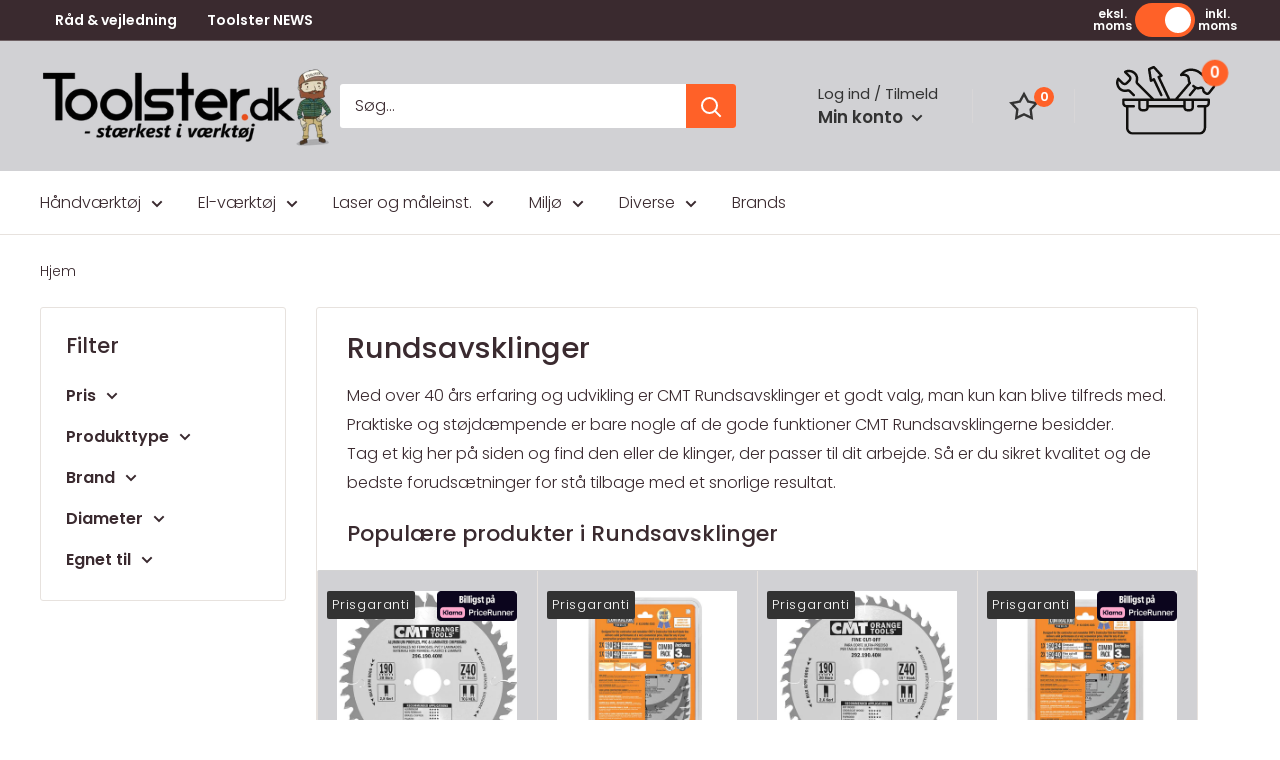

--- FILE ---
content_type: text/html; charset=utf-8
request_url: https://toolster.dk/collections/rundsavsklinger
body_size: 92710
content:
<!doctype html>

<html class="no-js" lang="da">
  <head>
  <script type="text/javascript" async src="https://cdn.mida.so/js/optimize.js?key=3Ejq4KNndxLMLdJyArpv7b"></script>

  <!-- Added by AVADA Joy -->
  <script>
      window.AVADA_JOY = window.AVADA_JOY || {};
      window.AVADA_JOY.shopId = '5YTXilbCqB5ey68zY2nU';
      window.AVADA_JOY.status = true;
      window.AVADA_JOY.account_enabled = true;
      window.AVADA_JOY.login_url = "\/account\/login";
      window.AVADA_JOY.register_url = "\/account\/register";
      window.AVADA_JOY.customer = {
        id: null,
        email: null,
        first_name: null,
        last_name: null,
        point: null
      };
      window.AVADA_JOY.placeOrder = window.AVADA_JOY.placeOrder || {};
      window.AVADA_JOY.placeOrder = {"enableCardPage":false,"status":true,"statusProductPointsCalculator":false,"productPointsCalculator":{"type":"congratulation","fontSize":14,"font":"Noto+Sans","color":"#8F00C1"},"earnPoint":10,"rateMoney":100,"earnBy":"price","statusUseCondition":false,"typeProductMatch":"all","typeCondition":"all","conditions":[{"field":"title","typeMatch":"contains","content":""}],"excludeProducts":[],"includeProducts":[]};
      window.AVADA_JOY.product = null;
      window.AVADA_JOY.page = "collection";
      
    </script>

  <!-- /Added by AVADA Joy -->

    <meta charset="utf-8">
    <meta name="viewport" content="width=device-width, initial-scale=1.0, height=device-height, minimum-scale=1.0, maximum-scale=1.0">
    <meta name="theme-color" content="#ff6128"><title>Rundsavsklinger til professionelle | CMT og specialklinger – Se udvalget
</title>

        <script>(function(w,d,s,l,i){w[l]=w[l]||[];w[l].push({'gtm.start':
      new Date().getTime(),event:'gtm.js'});var f=d.getElementsByTagName(s)[0],
      j=d.createElement(s),dl=l!='dataLayer'?'&l='+l:'';j.async=true;j.src=
      'https://www.googletagmanager.com/gtm.js?id='+i+dl;f.parentNode.insertBefore(j,f);
      })(window,document,'script','dataLayer','GTM-5BV8QKS');</script><meta name="description" content="Rundsavsklinger fra CMT til professionelle. Vælg mellem mange størrelser og typer til træ, aluminium og mere. Find den rette rundsavsklinge – se udvalget her.">
      <link rel="canonical" href="https://toolster.dk/collections/rundsavsklinger" />
    
<link rel="shortcut icon" href="//toolster.dk/cdn/shop/files/ToolsterFavicon_96x96.jpg?v=1687422729" type="image/png"><link rel="preload" as="style" href="//toolster.dk/cdn/shop/t/23/assets/theme.css?v=169320280033502863751765273780">
    <link rel="preload" as="script" href="//toolster.dk/cdn/shop/t/23/assets/theme.js?v=60487999905220199851762435841">
    <link rel="preconnect" href="https://cdn.shopify.com">
    <link rel="preconnect" href="https://fonts.shopifycdn.com">
    <link rel="dns-prefetch" href="https://productreviews.shopifycdn.com">
    <link rel="dns-prefetch" href="https://ajax.googleapis.com">
    <link rel="dns-prefetch" href="https://maps.googleapis.com">
    <link rel="dns-prefetch" href="https://maps.gstatic.com">

    <meta property="og:type" content="website">
  <meta property="og:title" content="Rundsavsklinger">
  <meta property="og:image" content="http://toolster.dk/cdn/shop/files/10844.jpg?v=1718251124">
  <meta property="og:image:secure_url" content="https://toolster.dk/cdn/shop/files/10844.jpg?v=1718251124">
  <meta property="og:image:width" content="1500">
  <meta property="og:image:height" content="1500"><meta property="og:description" content="Rundsavsklinger fra CMT til professionelle. Vælg mellem mange størrelser og typer til træ, aluminium og mere. Find den rette rundsavsklinge – se udvalget her."><meta property="og:url" content="https://toolster.dk/collections/rundsavsklinger">
<meta property="og:site_name" content="Toolster.dk"><meta name="twitter:card" content="summary"><meta name="twitter:title" content="Rundsavsklinger">
  <meta name="twitter:description" content="Med over 40 års erfaring og udvikling er CMT Rundsavsklinger et godt valg, man kun kan blive tilfreds med.Praktiske og støjdæmpende er bare nogle af de gode funktioner CMT Rundsavsklingerne besidder.Tag et kig her på siden og find den eller de klinger, der passer til dit arbejde. Så er du sikret kvalitet og de bedste forudsætninger for stå tilbage med et snorlige resultat.">
  <meta name="twitter:image" content="https://toolster.dk/cdn/shop/files/10844_600x600_crop_center.jpg?v=1718251124">
    <link rel="preload" href="//toolster.dk/cdn/fonts/poppins/poppins_n5.ad5b4b72b59a00358afc706450c864c3c8323842.woff2" as="font" type="font/woff2" crossorigin><link rel="preload" href="//toolster.dk/cdn/fonts/poppins/poppins_n3.05f58335c3209cce17da4f1f1ab324ebe2982441.woff2" as="font" type="font/woff2" crossorigin><style>
  @font-face {
  font-family: Poppins;
  font-weight: 500;
  font-style: normal;
  font-display: swap;
  src: url("//toolster.dk/cdn/fonts/poppins/poppins_n5.ad5b4b72b59a00358afc706450c864c3c8323842.woff2") format("woff2"),
       url("//toolster.dk/cdn/fonts/poppins/poppins_n5.33757fdf985af2d24b32fcd84c9a09224d4b2c39.woff") format("woff");
}

  @font-face {
  font-family: Poppins;
  font-weight: 300;
  font-style: normal;
  font-display: swap;
  src: url("//toolster.dk/cdn/fonts/poppins/poppins_n3.05f58335c3209cce17da4f1f1ab324ebe2982441.woff2") format("woff2"),
       url("//toolster.dk/cdn/fonts/poppins/poppins_n3.6971368e1f131d2c8ff8e3a44a36b577fdda3ff5.woff") format("woff");
}

@font-face {
  font-family: Poppins;
  font-weight: 600;
  font-style: normal;
  font-display: swap;
  src: url("//toolster.dk/cdn/fonts/poppins/poppins_n6.aa29d4918bc243723d56b59572e18228ed0786f6.woff2") format("woff2"),
       url("//toolster.dk/cdn/fonts/poppins/poppins_n6.5f815d845fe073750885d5b7e619ee00e8111208.woff") format("woff");
}

@font-face {
  font-family: Poppins;
  font-weight: 500;
  font-style: italic;
  font-display: swap;
  src: url("//toolster.dk/cdn/fonts/poppins/poppins_i5.6acfce842c096080e34792078ef3cb7c3aad24d4.woff2") format("woff2"),
       url("//toolster.dk/cdn/fonts/poppins/poppins_i5.a49113e4fe0ad7fd7716bd237f1602cbec299b3c.woff") format("woff");
}


  @font-face {
  font-family: Poppins;
  font-weight: 400;
  font-style: normal;
  font-display: swap;
  src: url("//toolster.dk/cdn/fonts/poppins/poppins_n4.0ba78fa5af9b0e1a374041b3ceaadf0a43b41362.woff2") format("woff2"),
       url("//toolster.dk/cdn/fonts/poppins/poppins_n4.214741a72ff2596839fc9760ee7a770386cf16ca.woff") format("woff");
}

  @font-face {
  font-family: Poppins;
  font-weight: 300;
  font-style: italic;
  font-display: swap;
  src: url("//toolster.dk/cdn/fonts/poppins/poppins_i3.8536b4423050219f608e17f134fe9ea3b01ed890.woff2") format("woff2"),
       url("//toolster.dk/cdn/fonts/poppins/poppins_i3.0f4433ada196bcabf726ed78f8e37e0995762f7f.woff") format("woff");
}

  @font-face {
  font-family: Poppins;
  font-weight: 400;
  font-style: italic;
  font-display: swap;
  src: url("//toolster.dk/cdn/fonts/poppins/poppins_i4.846ad1e22474f856bd6b81ba4585a60799a9f5d2.woff2") format("woff2"),
       url("//toolster.dk/cdn/fonts/poppins/poppins_i4.56b43284e8b52fc64c1fd271f289a39e8477e9ec.woff") format("woff");
}


  :root {
    --default-text-font-size : 15px;
    --base-text-font-size    : 16px;
    --heading-font-family    : Poppins, sans-serif;
    --heading-font-weight    : 500;
    --heading-font-style     : normal;
    --text-font-family       : Poppins, sans-serif;
    --text-font-weight       : 300;
    --text-font-style        : normal;
    --text-font-bolder-weight: 600;
    --text-link-decoration   : underline;

    --text-color               : #3a2a2f;
    --text-color-rgb           : 58, 42, 47;
    --heading-color            : #3a2a2f;
    --border-color             : #e7e2de;
    --border-color-rgb         : 231, 226, 222;
    --form-border-color        : #dcd5cf;
    --accent-color             : #ff6128;
    --accent-color-rgb         : 255, 97, 40;
    --link-color               : #ff6128;
    --link-color-hover         : #da3a00;
    --background               : #ffffff;
    --secondary-background     : #ffffff;
    --secondary-background-rgb : 255, 255, 255;
    --accent-background        : rgba(255, 97, 40, 0.08);

    --input-background: #ffffff;

    --error-color       : #f71b1b;
    --error-background  : rgba(247, 27, 27, 0.07);
    --success-color     : #48b448;
    --success-background: rgba(72, 180, 72, 0.11);

    --primary-button-background      : #ff6128;
    --primary-button-background-rgb  : 255, 97, 40;
    --primary-button-text-color      : #ffffff;
    --secondary-button-background    : #3a2a2f;
    --secondary-button-background-rgb: 58, 42, 47;
    --secondary-button-text-color    : #ffffff;

    --header-background      : #d1d1d4;
    --header-text-color      : #ffffff;
    --header-light-text-color: #e9e2dd;
    --header-border-color    : rgba(233, 226, 221, 0.3);
    --header-accent-color    : #ff6128;

    --footer-background-color:    #d1d1d4;
    --footer-heading-text-color:  #3a2a2f;
    --footer-body-text-color:     #3a2a2f;
    --footer-body-text-color-rgb: 58, 42, 47;
    --footer-accent-color:        #ff6128;
    --footer-accent-color-rgb:    255, 97, 40;
    --footer-border:              none;
    
    --flickity-arrow-color: #bcaea3;--product-on-sale-accent           : #ee0000;
    --product-on-sale-accent-rgb       : 238, 0, 0;
    --product-on-sale-color            : #ffffff;
    --product-in-stock-color           : #008a00;
    --product-low-stock-color          : #ee0000;
    --product-sold-out-color           : #d1d1d4;
    --product-custom-label-1-background: #ff6128;
    --product-custom-label-1-color     : #ffffff;
    --product-custom-label-2-background: #a95ebe;
    --product-custom-label-2-color     : #ffffff;
    --product-review-star-color        : #ffb647;

    --mobile-container-gutter : 20px;
    --desktop-container-gutter: 40px;

    /* Shopify related variables */
    --payment-terms-background-color: #ffffff;
  }
</style>

<script>
  // IE11 does not have support for CSS variables, so we have to polyfill them
  if (!(((window || {}).CSS || {}).supports && window.CSS.supports('(--a: 0)'))) {
    const script = document.createElement('script');
    script.type = 'text/javascript';
    script.src = 'https://cdn.jsdelivr.net/npm/css-vars-ponyfill@2';
    script.onload = function() {
      cssVars({});
    };

    document.getElementsByTagName('head')[0].appendChild(script);
  }
</script>


    <script>window.performance && window.performance.mark && window.performance.mark('shopify.content_for_header.start');</script><meta name="google-site-verification" content="yrYJPtUIwrBmLbOIva-2BnhiuEnkeU46dJGLVtOn344">
<meta name="facebook-domain-verification" content="9rrb2vil9app4x5ra8k7wfdd1mu2vb">
<meta id="shopify-digital-wallet" name="shopify-digital-wallet" content="/70717571362/digital_wallets/dialog">
<link rel="alternate" type="application/atom+xml" title="Feed" href="/collections/rundsavsklinger.atom" />
<link rel="next" href="/collections/rundsavsklinger?page=2">
<link rel="alternate" type="application/json+oembed" href="https://toolster.dk/collections/rundsavsklinger.oembed">
<script async="async" src="/checkouts/internal/preloads.js?locale=da-DK"></script>
<script id="shopify-features" type="application/json">{"accessToken":"c88d48da687ba742d717a1e82dc6dd4d","betas":["rich-media-storefront-analytics"],"domain":"toolster.dk","predictiveSearch":true,"shopId":70717571362,"locale":"da"}</script>
<script>var Shopify = Shopify || {};
Shopify.shop = "toolster-dk.myshopify.com";
Shopify.locale = "da";
Shopify.currency = {"active":"DKK","rate":"1.0"};
Shopify.country = "DK";
Shopify.theme = {"name":"Ændringer 06-11-2025 ","id":189540401497,"schema_name":"Warehouse","schema_version":"3.0.1","theme_store_id":null,"role":"main"};
Shopify.theme.handle = "null";
Shopify.theme.style = {"id":null,"handle":null};
Shopify.cdnHost = "toolster.dk/cdn";
Shopify.routes = Shopify.routes || {};
Shopify.routes.root = "/";</script>
<script type="module">!function(o){(o.Shopify=o.Shopify||{}).modules=!0}(window);</script>
<script>!function(o){function n(){var o=[];function n(){o.push(Array.prototype.slice.apply(arguments))}return n.q=o,n}var t=o.Shopify=o.Shopify||{};t.loadFeatures=n(),t.autoloadFeatures=n()}(window);</script>
<script id="shop-js-analytics" type="application/json">{"pageType":"collection"}</script>
<script defer="defer" async type="module" src="//toolster.dk/cdn/shopifycloud/shop-js/modules/v2/client.init-shop-cart-sync_wUwrBHs9.da.esm.js"></script>
<script defer="defer" async type="module" src="//toolster.dk/cdn/shopifycloud/shop-js/modules/v2/chunk.common_e7iL_o_-.esm.js"></script>
<script type="module">
  await import("//toolster.dk/cdn/shopifycloud/shop-js/modules/v2/client.init-shop-cart-sync_wUwrBHs9.da.esm.js");
await import("//toolster.dk/cdn/shopifycloud/shop-js/modules/v2/chunk.common_e7iL_o_-.esm.js");

  window.Shopify.SignInWithShop?.initShopCartSync?.({"fedCMEnabled":true,"windoidEnabled":true});

</script>
<script>(function() {
  var isLoaded = false;
  function asyncLoad() {
    if (isLoaded) return;
    isLoaded = true;
    var urls = ["https:\/\/ecommplugins-scripts.trustpilot.com\/v2.1\/js\/header.min.js?settings=eyJrZXkiOiJuaUw1TEJtRUc0cnNzV1FoIiwicyI6Im5vbmUifQ==\u0026shop=toolster-dk.myshopify.com","https:\/\/ecommplugins-trustboxsettings.trustpilot.com\/toolster-dk.myshopify.com.js?settings=1686299450769\u0026shop=toolster-dk.myshopify.com","https:\/\/widget.trustpilot.com\/bootstrap\/v5\/tp.widget.sync.bootstrap.min.js?shop=toolster-dk.myshopify.com","https:\/\/widget.trustpilot.com\/bootstrap\/v5\/tp.widget.sync.bootstrap.min.js?shop=toolster-dk.myshopify.com","https:\/\/cdn1.profitmetrics.io\/C2047419D31B3105\/shopify-bundle.js?shop=toolster-dk.myshopify.com"];
    for (var i = 0; i < urls.length; i++) {
      var s = document.createElement('script');
      s.type = 'text/javascript';
      s.async = true;
      s.src = urls[i];
      var x = document.getElementsByTagName('script')[0];
      x.parentNode.insertBefore(s, x);
    }
  };
  if(window.attachEvent) {
    window.attachEvent('onload', asyncLoad);
  } else {
    window.addEventListener('load', asyncLoad, false);
  }
})();</script>
<script id="__st">var __st={"a":70717571362,"offset":3600,"reqid":"3b473595-f7ee-4695-8c57-de2ba953a00d-1768888485","pageurl":"toolster.dk\/collections\/rundsavsklinger","u":"991a95e0cb98","p":"collection","rtyp":"collection","rid":436200636706};</script>
<script>window.ShopifyPaypalV4VisibilityTracking = true;</script>
<script id="captcha-bootstrap">!function(){'use strict';const t='contact',e='account',n='new_comment',o=[[t,t],['blogs',n],['comments',n],[t,'customer']],c=[[e,'customer_login'],[e,'guest_login'],[e,'recover_customer_password'],[e,'create_customer']],r=t=>t.map((([t,e])=>`form[action*='/${t}']:not([data-nocaptcha='true']) input[name='form_type'][value='${e}']`)).join(','),a=t=>()=>t?[...document.querySelectorAll(t)].map((t=>t.form)):[];function s(){const t=[...o],e=r(t);return a(e)}const i='password',u='form_key',d=['recaptcha-v3-token','g-recaptcha-response','h-captcha-response',i],f=()=>{try{return window.sessionStorage}catch{return}},m='__shopify_v',_=t=>t.elements[u];function p(t,e,n=!1){try{const o=window.sessionStorage,c=JSON.parse(o.getItem(e)),{data:r}=function(t){const{data:e,action:n}=t;return t[m]||n?{data:e,action:n}:{data:t,action:n}}(c);for(const[e,n]of Object.entries(r))t.elements[e]&&(t.elements[e].value=n);n&&o.removeItem(e)}catch(o){console.error('form repopulation failed',{error:o})}}const l='form_type',E='cptcha';function T(t){t.dataset[E]=!0}const w=window,h=w.document,L='Shopify',v='ce_forms',y='captcha';let A=!1;((t,e)=>{const n=(g='f06e6c50-85a8-45c8-87d0-21a2b65856fe',I='https://cdn.shopify.com/shopifycloud/storefront-forms-hcaptcha/ce_storefront_forms_captcha_hcaptcha.v1.5.2.iife.js',D={infoText:'Beskyttet af hCaptcha',privacyText:'Beskyttelse af persondata',termsText:'Vilkår'},(t,e,n)=>{const o=w[L][v],c=o.bindForm;if(c)return c(t,g,e,D).then(n);var r;o.q.push([[t,g,e,D],n]),r=I,A||(h.body.append(Object.assign(h.createElement('script'),{id:'captcha-provider',async:!0,src:r})),A=!0)});var g,I,D;w[L]=w[L]||{},w[L][v]=w[L][v]||{},w[L][v].q=[],w[L][y]=w[L][y]||{},w[L][y].protect=function(t,e){n(t,void 0,e),T(t)},Object.freeze(w[L][y]),function(t,e,n,w,h,L){const[v,y,A,g]=function(t,e,n){const i=e?o:[],u=t?c:[],d=[...i,...u],f=r(d),m=r(i),_=r(d.filter((([t,e])=>n.includes(e))));return[a(f),a(m),a(_),s()]}(w,h,L),I=t=>{const e=t.target;return e instanceof HTMLFormElement?e:e&&e.form},D=t=>v().includes(t);t.addEventListener('submit',(t=>{const e=I(t);if(!e)return;const n=D(e)&&!e.dataset.hcaptchaBound&&!e.dataset.recaptchaBound,o=_(e),c=g().includes(e)&&(!o||!o.value);(n||c)&&t.preventDefault(),c&&!n&&(function(t){try{if(!f())return;!function(t){const e=f();if(!e)return;const n=_(t);if(!n)return;const o=n.value;o&&e.removeItem(o)}(t);const e=Array.from(Array(32),(()=>Math.random().toString(36)[2])).join('');!function(t,e){_(t)||t.append(Object.assign(document.createElement('input'),{type:'hidden',name:u})),t.elements[u].value=e}(t,e),function(t,e){const n=f();if(!n)return;const o=[...t.querySelectorAll(`input[type='${i}']`)].map((({name:t})=>t)),c=[...d,...o],r={};for(const[a,s]of new FormData(t).entries())c.includes(a)||(r[a]=s);n.setItem(e,JSON.stringify({[m]:1,action:t.action,data:r}))}(t,e)}catch(e){console.error('failed to persist form',e)}}(e),e.submit())}));const S=(t,e)=>{t&&!t.dataset[E]&&(n(t,e.some((e=>e===t))),T(t))};for(const o of['focusin','change'])t.addEventListener(o,(t=>{const e=I(t);D(e)&&S(e,y())}));const B=e.get('form_key'),M=e.get(l),P=B&&M;t.addEventListener('DOMContentLoaded',(()=>{const t=y();if(P)for(const e of t)e.elements[l].value===M&&p(e,B);[...new Set([...A(),...v().filter((t=>'true'===t.dataset.shopifyCaptcha))])].forEach((e=>S(e,t)))}))}(h,new URLSearchParams(w.location.search),n,t,e,['guest_login'])})(!0,!0)}();</script>
<script integrity="sha256-4kQ18oKyAcykRKYeNunJcIwy7WH5gtpwJnB7kiuLZ1E=" data-source-attribution="shopify.loadfeatures" defer="defer" src="//toolster.dk/cdn/shopifycloud/storefront/assets/storefront/load_feature-a0a9edcb.js" crossorigin="anonymous"></script>
<script data-source-attribution="shopify.dynamic_checkout.dynamic.init">var Shopify=Shopify||{};Shopify.PaymentButton=Shopify.PaymentButton||{isStorefrontPortableWallets:!0,init:function(){window.Shopify.PaymentButton.init=function(){};var t=document.createElement("script");t.src="https://toolster.dk/cdn/shopifycloud/portable-wallets/latest/portable-wallets.da.js",t.type="module",document.head.appendChild(t)}};
</script>
<script data-source-attribution="shopify.dynamic_checkout.buyer_consent">
  function portableWalletsHideBuyerConsent(e){var t=document.getElementById("shopify-buyer-consent"),n=document.getElementById("shopify-subscription-policy-button");t&&n&&(t.classList.add("hidden"),t.setAttribute("aria-hidden","true"),n.removeEventListener("click",e))}function portableWalletsShowBuyerConsent(e){var t=document.getElementById("shopify-buyer-consent"),n=document.getElementById("shopify-subscription-policy-button");t&&n&&(t.classList.remove("hidden"),t.removeAttribute("aria-hidden"),n.addEventListener("click",e))}window.Shopify?.PaymentButton&&(window.Shopify.PaymentButton.hideBuyerConsent=portableWalletsHideBuyerConsent,window.Shopify.PaymentButton.showBuyerConsent=portableWalletsShowBuyerConsent);
</script>
<script data-source-attribution="shopify.dynamic_checkout.cart.bootstrap">document.addEventListener("DOMContentLoaded",(function(){function t(){return document.querySelector("shopify-accelerated-checkout-cart, shopify-accelerated-checkout")}if(t())Shopify.PaymentButton.init();else{new MutationObserver((function(e,n){t()&&(Shopify.PaymentButton.init(),n.disconnect())})).observe(document.body,{childList:!0,subtree:!0})}}));
</script>

<script>window.performance && window.performance.mark && window.performance.mark('shopify.content_for_header.end');</script>


<script>
  // setting default consent
  window.dataLayer = window.dataLayer || [];
  function gtag(){ dataLayer.push(arguments); }
  gtag('consent', 'default', {
  'ad_storage': 'denied',
  'ad_user_data': 'denied',
  'ad_personalization': 'denied',
  'analytics_storage': 'denied',
  'wait_for_update': 15000 // giving the user 15 sec to chose their consent
  });
 
  gtag('set', 'ads_data_redaction', true);
</script>
<script>
  //Embeds cookiebanner and integrate with Shopify consent api
  const addCookieInformationConsentScript = () => {
      const consentScript = document.createElement('script');
      consentScript.setAttribute('src', 'https://policy.app.cookieinformation.com/uc.js');
      consentScript.setAttribute('data-culture', 'DA'); // replace with your sites language
      consentScript.setAttribute('data-gcm-enabled', 'false'); // disable cookieinformation consent api
      consentScript.id = 'CookieConsent';
      document.head.appendChild(consentScript);
  };
 
  const setupListenerForConsentGathering = () => {
      window.addEventListener("CookieInformationConsentGiven", () => {
          let consentSignals = {};
          let consentCookieReady = false;
          let customerPrivacyAPIReady = false;
 
          const checkAndSetTrackingConsent = () => {
              if (consentCookieReady && customerPrivacyAPIReady && Object.keys(consentSignals).length > 0) {
                  window.Shopify.customerPrivacy.setTrackingConsent(
                      {
                          "analytics": consentSignals['cookie_cat_statistic'] || false,
                          "marketing": consentSignals['cookie_cat_marketing'] || false,
                          "preferences": consentSignals['cookie_cat_functional'] || false,
                          "sale_of_data": consentSignals['cookie_cat_marketing'] || false,
                      },
                      () => console.log("Cookie Information: consent gathered")
                  );
              }
          };
 
          if (window.CookieInformation) {
              const consentCookie = window.CookieInformation._getCookieValue('CookieInformationConsent');
              if (consentCookie) {
                  const consent = JSON.parse(consentCookie);
                  if (consent) {
                      consentSignals = consent.consents_approved || [];
                      consentSignals = consentSignals.reduce((acc, curr) => {
                          acc[curr] = true;
                          return acc;
                      }, {});
                      consentCookieReady = true;
                      checkAndSetTrackingConsent();
                  }
              }
          }
 
          const customerPrivacyAPIInterval = setInterval(() => {
              if (window.Shopify.customerPrivacy) {
                  clearInterval(customerPrivacyAPIInterval);
                  customerPrivacyAPIReady = true;
                  checkAndSetTrackingConsent();
              }
          }, 100);
      });
  };
 
  window.Shopify.loadFeatures(
      [
          {
              name: 'consent-tracking-api',
              version: '0.1',
          },
      ],
      error => {
          if (error) {
              throw error;
          }
          setupListenerForConsentGathering();
          addCookieInformationConsentScript();
      }
  );
  </script>
    

    <link rel="stylesheet" href="//toolster.dk/cdn/shop/t/23/assets/theme.css?v=169320280033502863751765273780">

    


  <script type="application/ld+json">
  {
    "@context": "https://schema.org",
    "@type": "BreadcrumbList",
  "itemListElement": [{
      "@type": "ListItem",
      "position": 1,
      "name": "Hjem",
      "item": "https://toolster.dk"
    },{
          "@type": "ListItem",
          "position": 2,
          "name": "Rundsavsklinger",
          "item": "https://toolster.dk/collections/rundsavsklinger"
        }]
  }
  </script>


    
    <script src="https://cdnjs.cloudflare.com/ajax/libs/jquery/3.6.3/jquery.min.js" integrity="sha512-STof4xm1wgkfm7heWqFJVn58Hm3EtS31XFaagaa8VMReCXAkQnJZ+jEy8PCC/iT18dFy95WcExNHFTqLyp72eQ==" crossorigin="anonymous" referrerpolicy="no-referrer"></script>

    <script>
      // This allows to expose several variables to the global scope, to be used in scripts
      window.theme = {
        pageType: "collection",
        cartCount: 0,
        moneyFormat: "{{amount_with_comma_separator}} kr",
        moneyWithCurrencyFormat: "{{amount_with_comma_separator}} DKK",
        currencyCodeEnabled: true,
        showDiscount: false,
        discountMode: "percentage",
        searchMode: "product,article,page",
        searchUnavailableProducts: "last",
        cartType: "drawer"
      };

      window.routes = {
        rootUrl: "\/",
        rootUrlWithoutSlash: '',
        cartUrl: "\/cart",
        cartAddUrl: "\/cart\/add",
        cartChangeUrl: "\/cart\/change",
        searchUrl: "\/search",
        productRecommendationsUrl: "\/recommendations\/products"
      };

      window.languages = {
        productRegularPrice: "Vejl. pris",
        productSalePrice: "Salgspris",
        collectionOnSaleLabel: "Spar {{savings}}",
        productFormUnavailable: "Ikke tilgængelig",
        productFormAddToCart: "Tilføj til kurv",
        productFormPreOrder: "Forudbestil",
        productFormSoldOut: "Udsolgt",
        productAdded: "Produktet er nu tilføjet til din kurv",
        productAddedShort: "Tilføjet!",
        shippingEstimatorNoResults: "Der blev ikke fundet nogen fragt mulighed til din adresse.",
        shippingEstimatorOneResult: "Der er én fragt pris til din adresse:",
        shippingEstimatorMultipleResults: "Der er {{count}} fragt priser til din adresse:",
        shippingEstimatorErrors: " Der er nogle fejl:"
      };

      window.lazySizesConfig = {
        loadHidden: false,
        hFac: 0.8,
        expFactor: 3,
        customMedia: {
          '--phone': '(max-width: 640px)',
          '--tablet': '(min-width: 641px) and (max-width: 1023px)',
          '--lap': '(min-width: 1024px)'
        }
      };

      document.documentElement.className = document.documentElement.className.replace('no-js', 'js');
    </script><script src="//toolster.dk/cdn/shop/t/23/assets/theme.js?v=60487999905220199851762435841" defer></script>
    <script type="text/javascript" src="//toolster.dk/cdn/shop/t/23/assets/nomilk.js?v=23666670163523831471762435841" defer></script><script>
        (function () {
          window.onpageshow = function() {
            // We force re-freshing the cart content onpageshow, as most browsers will serve a cache copy when hitting the
            // back button, which cause staled data
            document.documentElement.dispatchEvent(new CustomEvent('cart:refresh', {
              bubbles: true,
              detail: {scrollToTop: false}
            }));
          };
        })();
      </script><!-- TrustBox script -->
    <script type="text/javascript" src="//widget.trustpilot.com/bootstrap/v5/tp.widget.bootstrap.min.js" async></script>
    <!-- End TrustBox script -->

         <script>  
  /**
  * Author: Md Hasanuzzamna
  * Email: info@leomeasure.com
  * Linkedin: https://linkedin.com/md-h
  * Version: 2.1.5
  * Last Update: 13 Apr 2024
  */
  
  (function() {
      class Ultimate_Shopify_DataLayer {
        constructor() {
          window.dataLayer = window.dataLayer || []; 
          
          // use a prefix of events name
          this.eventPrefix = '';

          //Keep the value false to get non-formatted product ID
          this.formattedItemId = true; 

          // data schema
          this.dataSchema = {
            ecommerce: {
                show: true
            },
            dynamicRemarketing: {
                show: false,
                business_vertical: 'retail'
            }
          }

          // add to wishlist selectors
          this.addToWishListSelectors = {
            'addWishListIcon': '',
            'gridItemSelector': '',
            'productLinkSelector': 'a[href*="/products/"]'
          }

          // quick view selectors
          this.quickViewSelector = {
            'quickViewElement': '',
            'gridItemSelector': '',
            'productLinkSelector': 'a[href*="/products/"]'
          }

          // mini cart button selector
          this.miniCartButton = [
            'a[href="/cart"]', 
          ];
          this.miniCartAppersOn = 'click';


          // begin checkout buttons/links selectors
          this.beginCheckoutButtons = [
            'input[name="checkout"]',
            'button[name="checkout"]',
            'a[href="/checkout"]',
            '.additional-checkout-buttons',
          ];

          // direct checkout button selector
          this.shopifyDirectCheckoutButton = [
            '.shopify-payment-button'
          ]

          //Keep the value true if Add to Cart redirects to the cart page
          this.isAddToCartRedirect = false;
          
          // keep the value false if cart items increment/decrement/remove refresh page 
          this.isAjaxCartIncrementDecrement = true;
          

          // Caution: Do not modify anything below this line, as it may result in it not functioning correctly.
          this.cart = {"note":null,"attributes":{},"original_total_price":0,"total_price":0,"total_discount":0,"total_weight":0.0,"item_count":0,"items":[],"requires_shipping":false,"currency":"DKK","items_subtotal_price":0,"cart_level_discount_applications":[],"checkout_charge_amount":0}
          this.countryCode = "DK";
          this.collectData();  
          this.storeURL = "https://toolster.dk";
          localStorage.setItem('shopCountryCode', this.countryCode);
        }

        updateCart() {
          fetch("/cart.js")
          .then((response) => response.json())
          .then((data) => {
            this.cart = data;
          });
        }

       debounce(delay) {         
          let timeoutId;
          return function(func) {
            const context = this;
            const args = arguments;
            
            clearTimeout(timeoutId);
            
            timeoutId = setTimeout(function() {
              func.apply(context, args);
            }, delay);
          };
        }

        collectData() { 
            this.customerData();
            this.ajaxRequestData();
            this.searchPageData();
            this.miniCartData();
            this.beginCheckoutData();
  
            
  
            
  
            
              this.collectionsPageData();
            
            
            this.addToWishListData();
            this.quickViewData();
            this.formData();
            this.phoneClickData();
            this.emailClickData();
        }        

        //logged in customer data 
        customerData() {
            const currentUser = {};
            

            if (currentUser.email) {
              currentUser.hash_email = "e3b0c44298fc1c149afbf4c8996fb92427ae41e4649b934ca495991b7852b855"
            }

            if (currentUser.phone) {
              currentUser.hash_phone = "e3b0c44298fc1c149afbf4c8996fb92427ae41e4649b934ca495991b7852b855"
            }

            window.dataLayer = window.dataLayer || [];
            dataLayer.push({
              customer: currentUser
            });
        }

        // add_to_cart, remove_from_cart, search
        ajaxRequestData() {
          const self = this;
          
          // handle non-ajax add to cart
          if(this.isAddToCartRedirect) {
            document.addEventListener('submit', function(event) {
              const addToCartForm = event.target.closest('form[action="/cart/add"]');
              if(addToCartForm) {
                event.preventDefault();
                
                const formData = new FormData(addToCartForm);
            
                fetch(window.Shopify.routes.root + 'cart/add.js', {
                  method: 'POST',
                  body: formData
                })
                .then(response => {
                    window.location.href = "/cart";
                })
                .catch((error) => {
                  console.error('Error:', error);
                });
              }
            });
          }
          
          // fetch
          let originalFetch = window.fetch;
          let debounce = this.debounce(800);
          
          window.fetch = function () {
            return originalFetch.apply(this, arguments).then((response) => {
              if (response.ok) {
                let cloneResponse = response.clone();
                let requestURL = arguments[0];
                
                if(/.*\/search\/?.*\?.*q=.+/.test(requestURL) && !requestURL.includes('&requestFrom=uldt')) {   
                  const queryString = requestURL.split('?')[1];
                  const urlParams = new URLSearchParams(queryString);
                  const search_term = urlParams.get("q");

                  debounce(function() {
                    fetch(`${self.storeURL}/search/suggest.json?q=${search_term}&resources[type]=product&requestFrom=uldt`)
                      .then(res => res.json())
                      .then(function(data) {
                            const products = data.resources.results.products;
                            if(products.length) {
                              const fetchRequests = products.map(product =>
                                fetch(`${self.storeURL}/${product.url.split('?')[0]}.js`)
                                  .then(response => response.json())
                                  .catch(error => console.error('Error fetching:', error))
                              );

                              Promise.all(fetchRequests)
                                .then(products => {
                                    const items = products.map((product) => {
                                      return {
                                        product_id: product.id,
                                        product_title: product.title,
                                        variant_id: product.variants[0].id,
                                        variant_title: product.variants[0].title,
                                        vendor: product.vendor,
                                        total_discount: 0,
                                        final_price: product.price_min,
                                        product_type: product.type, 
                                        quantity: 1
                                      }
                                    });

                                    self.ecommerceDataLayer('search', {search_term, items});
                                })
                            }else {
                              self.ecommerceDataLayer('search', {search_term, items: []});
                            }
                      });
                  });
                }
                else if (requestURL.includes("/cart/add")) {
                  cloneResponse.text().then((text) => {
                    let data = JSON.parse(text);

                    if(data.items && Array.isArray(data.items)) {
                      data.items.forEach(function(item) {
                         self.ecommerceDataLayer('add_to_cart', {items: [item]});
                      })
                    } else {
                      self.ecommerceDataLayer('add_to_cart', {items: [data]});
                    }
                    self.updateCart();
                  });
                }else if(requestURL.includes("/cart/change") || requestURL.includes("/cart/update")) {
                  
                   cloneResponse.text().then((text) => {
                     
                    let newCart = JSON.parse(text);
                    let newCartItems = newCart.items;
                    let oldCartItems = self.cart.items;

                    for(let i = 0; i < oldCartItems.length; i++) {
                      let item = oldCartItems[i];
                      let newItem = newCartItems.find(newItems => newItems.id === item.id);


                      if(newItem) {

                        if(newItem.quantity > item.quantity) {
                          // cart item increment
                          let quantity = (newItem.quantity - item.quantity);
                          let updatedItem = {...item, quantity}
                          self.ecommerceDataLayer('add_to_cart', {items: [updatedItem]});
                          self.updateCart(); 

                        }else if(newItem.quantity < item.quantity) {
                          // cart item decrement
                          let quantity = (item.quantity - newItem.quantity);
                          let updatedItem = {...item, quantity}
                          self.ecommerceDataLayer('remove_from_cart', {items: [updatedItem]});
                          self.updateCart(); 
                        }
                        

                      }else {
                        self.ecommerceDataLayer('remove_from_cart', {items: [item]});
                        self.updateCart(); 
                      }
                    }
                     
                  });
                }
              }
              return response;
            });
          }
          // end fetch 


          //xhr
          

        // search event from search page
        searchPageData() {
          const self = this;
          let pageUrl = window.location.href;
          
          if(/.+\/search\?.*\&?q=.+/.test(pageUrl)) {   
            const queryString = pageUrl.split('?')[1];
            const urlParams = new URLSearchParams(queryString);
            const search_term = urlParams.get("q");
                
            fetch(`https://toolster.dk/search/suggest.json?q=${search_term}&resources[type]=product&requestFrom=uldt`)
            .then(res => res.json())
            .then(function(data) {
                  const products = data.resources.results.products;
                  if(products.length) {
                    const fetchRequests = products.map(product =>
                      fetch(`${self.storeURL}/${product.url.split('?')[0]}.js`)
                        .then(response => response.json())
                        .catch(error => console.error('Error fetching:', error))
                    );
                    Promise.all(fetchRequests)
                    .then(products => {
                        const items = products.map((product) => {
                            return {
                            product_id: product.id,
                            product_title: product.title,
                            variant_id: product.variants[0].id,
                            variant_title: product.variants[0].title,
                            vendor: product.vendor,
                            total_discount: 0,
                            final_price: product.price_min,
                            product_type: product.type, 
                            quantity: 1
                            }
                        });

                        self.ecommerceDataLayer('search', {search_term, items});
                    });
                  }else {
                    self.ecommerceDataLayer('search', {search_term, items: []});
                  }
            });
          }
        }

        // view_cart
        miniCartData() {
          if(this.miniCartButton.length) {
            let self = this;
            if(this.miniCartAppersOn === 'hover') {
              this.miniCartAppersOn = 'mouseenter';
            }
            this.miniCartButton.forEach((selector) => {
              let miniCartButtons = document.querySelectorAll(selector);
              miniCartButtons.forEach((miniCartButton) => {
                  miniCartButton.addEventListener(self.miniCartAppersOn, () => {
                    self.ecommerceDataLayer('view_cart', self.cart);
                  });
              })
            });
          }
        }

        // begin_checkout
        beginCheckoutData() {
          let self = this;
          document.addEventListener('pointerdown', (event) => {
            let targetElement = event.target.closest(self.beginCheckoutButtons.join(', '));
            if(targetElement) {
              self.ecommerceDataLayer('begin_checkout', self.cart);
            }
          });
        }

        // view_cart, add_to_cart, remove_from_cart
        viewCartPageData() {
          
          this.ecommerceDataLayer('view_cart', this.cart);

          //if cart quantity chagne reload page 
          if(!this.isAjaxCartIncrementDecrement) {
            const self = this;
            document.addEventListener('pointerdown', (event) => {
              const target = event.target.closest('a[href*="/cart/change?"]');
              if(target) {
                const linkUrl = target.getAttribute('href');
                const queryString = linkUrl.split("?")[1];
                const urlParams = new URLSearchParams(queryString);
                const newQuantity = urlParams.get("quantity");
                const line = urlParams.get("line");
                const cart_id = urlParams.get("id");
        
                
                if(newQuantity && (line || cart_id)) {
                  let item = line ? {...self.cart.items[line - 1]} : self.cart.items.find(item => item.key === cart_id);
        
                  let event = 'add_to_cart';
                  if(newQuantity < item.quantity) {
                    event = 'remove_from_cart';
                  }
        
                  let quantity = Math.abs(newQuantity - item.quantity);
                  item['quantity'] = quantity;
        
                  self.ecommerceDataLayer(event, {items: [item]});
                }
              }
            });
          }
        }

        productSinglePage() {
        
        }

        collectionsPageData() {
          var ecommerce = {
            'items': [
              
                {
                    'product_id': 8180716994850,
                    'variant_id': 46809015648601,
                    'vendor': "CMT - Profil Værktøj",
                    'total_discount': 0,
                    'variant_title': "Default Title",
                    'product_title': "CMT Rundsavsklingesæt 160x20 Z24-40-40 W C",
                    'final_price': Number(34500),
                    'product_type': "Rundsavsklinger",
                    'item_list_id': 436200636706,
                    'item_list_name': "Rundsavsklinger",
                    'quantity': 1
                },
              
                {
                    'product_id': 8180717093154,
                    'variant_id': 46805887320409,
                    'vendor': "CMT - Profil Værktøj",
                    'total_discount': 0,
                    'variant_title': "Default Title",
                    'product_title': "CMT Rundsavsklingesæt 216x30 Z24-48-48 W C",
                    'final_price': Number(49500),
                    'product_type': "Rundsavsklinger",
                    'item_list_id': 436200636706,
                    'item_list_name': "Rundsavsklinger",
                    'quantity': 1
                },
              
                {
                    'product_id': 8180717224226,
                    'variant_id': 46807620878681,
                    'vendor': "CMT - Profil Værktøj",
                    'total_discount': 0,
                    'variant_title': "Default Title",
                    'product_title': "CMT Rundsavsklingesæt 305x30 Z40-60 W C",
                    'final_price': Number(59500),
                    'product_type': "Rundsavsklinger",
                    'item_list_id': 436200636706,
                    'item_list_name': "Rundsavsklinger",
                    'quantity': 1
                },
              
                {
                    'product_id': 8180717158690,
                    'variant_id': 46805612298585,
                    'vendor': "CMT - Profil Værktøj",
                    'total_discount': 0,
                    'variant_title': "Default Title",
                    'product_title': "CMT Rundsavsklingesæt 250x30 Z24-40 W C",
                    'final_price': Number(36600),
                    'product_type': "Rundsavsklinger",
                    'item_list_id': 436200636706,
                    'item_list_name': "Rundsavsklinger",
                    'quantity': 1
                },
              
                {
                    'product_id': 8180859896098,
                    'variant_id': 46805645885785,
                    'vendor': "CMT - Profil Værktøj",
                    'total_discount': 0,
                    'variant_title': "Default Title",
                    'product_title': "CMT Rundsavsklinge til eternit 160x2,4x20 Z10 F",
                    'final_price': Number(64900),
                    'product_type': "Rundsavsklinger",
                    'item_list_id': 436200636706,
                    'item_list_name': "Rundsavsklinger",
                    'quantity': 1
                },
              
                {
                    'product_id': 8180482933026,
                    'variant_id': 46805638119769,
                    'vendor': "CMT - Profil Værktøj",
                    'total_discount': 0,
                    'variant_title': "Default Title",
                    'product_title': "CMT Rundsavsklinge 160x2,2x20 Z56 W",
                    'final_price': Number(40500),
                    'product_type': "Rundsavsklinger",
                    'item_list_id': 436200636706,
                    'item_list_name': "Rundsavsklinger",
                    'quantity': 1
                },
              
                {
                    'product_id': 8180490961186,
                    'variant_id': 46805885747545,
                    'vendor': "CMT - Profil Værktøj",
                    'total_discount': 0,
                    'variant_title': "Default Title",
                    'product_title': "CMT Rundsavsklinge 165x1,5x20 Z36WF",
                    'final_price': Number(28600),
                    'product_type': "Rundsavsklinger",
                    'item_list_id': 436200636706,
                    'item_list_name': "Rundsavsklinger",
                    'quantity': 1
                },
              
                {
                    'product_id': 8180471759138,
                    'variant_id': 46805638480217,
                    'vendor': "CMT - Profil Værktøj",
                    'total_discount': 0,
                    'variant_title': "Default Title",
                    'product_title': "CMT Rundsavsklinge 254x2,4x30 Z60 W NEG",
                    'final_price': Number(48300),
                    'product_type': "Rundsavsklinger",
                    'item_list_id': 436200636706,
                    'item_list_name': "Rundsavsklinger",
                    'quantity': 1
                },
              
                {
                    'product_id': 8180717060386,
                    'variant_id': 46809046909273,
                    'vendor': "CMT - Profil Værktøj",
                    'total_discount': 0,
                    'variant_title': "Default Title",
                    'product_title': "CMT Rundsavsklingesæt 190x30 Z24-24-40 W C",
                    'final_price': Number(39500),
                    'product_type': "Rundsavsklinger",
                    'item_list_id': 436200636706,
                    'item_list_name': "Rundsavsklinger",
                    'quantity': 1
                },
              
                {
                    'product_id': 8180490797346,
                    'variant_id': 46809042452825,
                    'vendor': "CMT - Profil Værktøj",
                    'total_discount': 0,
                    'variant_title': "Default Title",
                    'product_title': "CMT Rundsavsklinge 165x1,7x20 Z24WF",
                    'final_price': Number(26500),
                    'product_type': "Rundsavsklinger",
                    'item_list_id': 436200636706,
                    'item_list_name': "Rundsavsklinger",
                    'quantity': 1
                },
              
                {
                    'product_id': 8180471431458,
                    'variant_id': 46805840953689,
                    'vendor': "CMT - Profil Værktøj",
                    'total_discount': 0,
                    'variant_title': "Default Title",
                    'product_title': "CMT Rundsavsklinge 216x2,8x30 Z64 W NEG",
                    'final_price': Number(36900),
                    'product_type': "Rundsavsklinger",
                    'item_list_id': 436200636706,
                    'item_list_name': "Rundsavsklinger",
                    'quantity': 1
                },
              
                {
                    'product_id': 8180491288866,
                    'variant_id': 46809046581593,
                    'vendor': "CMT - Profil Værktøj",
                    'total_discount': 0,
                    'variant_title': "Default Title",
                    'product_title': "CMT Rundsavsklinge 270x2,8x30 Z10 F Gasbeton",
                    'final_price': Number(34700),
                    'product_type': "Rundsavsklinger",
                    'item_list_id': 436200636706,
                    'item_list_name': "Rundsavsklinger",
                    'quantity': 1
                },
              
                {
                    'product_id': 8180471529762,
                    'variant_id': 46809046450521,
                    'vendor': "CMT - Profil Værktøj",
                    'total_discount': 0,
                    'variant_title': "Default Title",
                    'product_title': "CMT Rundsavsklinge 254x2,4x30 Z48 W NEG",
                    'final_price': Number(49200),
                    'product_type': "Rundsavsklinger",
                    'item_list_id': 436200636706,
                    'item_list_name': "Rundsavsklinger",
                    'quantity': 1
                },
              
                {
                    'product_id': 8180469367074,
                    'variant_id': 46805841248601,
                    'vendor': "CMT - Profil Værktøj",
                    'total_discount': 0,
                    'variant_title': "Default Title",
                    'product_title': "CMT Rundsavsklinge 250x3,2x30 Z60 KW",
                    'final_price': Number(53500),
                    'product_type': "Rundsavsklinger",
                    'item_list_id': 436200636706,
                    'item_list_name': "Rundsavsklinger",
                    'quantity': 1
                },
              
                {
                    'product_id': 8180491354402,
                    'variant_id': 46809046319449,
                    'vendor': "CMT - Profil Værktøj",
                    'total_discount': 0,
                    'variant_title': "Default Title",
                    'product_title': "CMT Rundsavsklinge 250x3,2x30 Z40 UW",
                    'final_price': Number(33500),
                    'product_type': "Rundsavsklinger",
                    'item_list_id': 436200636706,
                    'item_list_name': "Rundsavsklinger",
                    'quantity': 1
                },
              
                {
                    'product_id': 8180482801954,
                    'variant_id': 46805638054233,
                    'vendor': "CMT - Profil Værktøj",
                    'total_discount': 0,
                    'variant_title': "Default Title",
                    'product_title': "CMT Rundsavsklinge 160x2,2x20 Z40 W",
                    'final_price': Number(30700),
                    'product_type': "Rundsavsklinger",
                    'item_list_id': 436200636706,
                    'item_list_name': "Rundsavsklinger",
                    'quantity': 1
                },
              
                {
                    'product_id': 8180476117282,
                    'variant_id': 46805638349145,
                    'vendor': "CMT - Profil Værktøj",
                    'total_discount': 0,
                    'variant_title': "Default Title",
                    'product_title': "CMT Rundsavsklinge 216x2,2x30 Z48 Dry Cut",
                    'final_price': Number(64500),
                    'product_type': "Rundsavsklinger",
                    'item_list_id': 436200636706,
                    'item_list_name': "Rundsavsklinger",
                    'quantity': 1
                },
              
                {
                    'product_id': 8180470120738,
                    'variant_id': 46809046155609,
                    'vendor': "CMT - Profil Værktøj",
                    'total_discount': 0,
                    'variant_title': "Default Title",
                    'product_title': "CMT Rundsavsklinge 250x2,8x30 Z24 WB",
                    'final_price': Number(34100),
                    'product_type': "Rundsavsklinger",
                    'item_list_id': 436200636706,
                    'item_list_name': "Rundsavsklinger",
                    'quantity': 1
                },
              
                {
                    'product_id': 8180483129634,
                    'variant_id': 46809042616665,
                    'vendor': "CMT - Profil Værktøj",
                    'total_discount': 0,
                    'variant_title': "Default Title",
                    'product_title': "CMT Rundsavsklinge 184x2,6x16 Z40 W",
                    'final_price': Number(34900),
                    'product_type': "Rundsavsklinger",
                    'item_list_id': 436200636706,
                    'item_list_name': "Rundsavsklinger",
                    'quantity': 1
                },
              
                {
                    'product_id': 8180472283426,
                    'variant_id': 46805638316377,
                    'vendor': "CMT - Profil Værktøj",
                    'total_discount': 0,
                    'variant_title': "Default Title",
                    'product_title': "CMT Rundsavsklinge 160x2,2x20 Z56 NE NEG",
                    'final_price': Number(42800),
                    'product_type': "Rundsavsklinger",
                    'item_list_id': 436200636706,
                    'item_list_name': "Rundsavsklinger",
                    'quantity': 1
                },
              
                {
                    'product_id': 8180482965794,
                    'variant_id': 46809042649433,
                    'vendor': "CMT - Profil Værktøj",
                    'total_discount': 0,
                    'variant_title': "Default Title",
                    'product_title': "CMT Rundsavsklinge 165x2,2x20 Z40 W",
                    'final_price': Number(33600),
                    'product_type': "Rundsavsklinger",
                    'item_list_id': 436200636706,
                    'item_list_name': "Rundsavsklinger",
                    'quantity': 1
                },
              
                {
                    'product_id': 8180475920674,
                    'variant_id': 46805885845849,
                    'vendor': "CMT - Profil Værktøj",
                    'total_discount': 0,
                    'variant_title': "Default Title",
                    'product_title': "CMT Rundsavsklinge 160x2,0x20 Z30 Dry Cut",
                    'final_price': Number(43300),
                    'product_type': "Rundsavsklinger",
                    'item_list_id': 436200636706,
                    'item_list_name': "Rundsavsklinger",
                    'quantity': 1
                },
              
                {
                    'product_id': 8180469727522,
                    'variant_id': 46805638381913,
                    'vendor': "CMT - Profil Værktøj",
                    'total_discount': 0,
                    'variant_title': "Default Title",
                    'product_title': "CMT Rundsavsklinge 160x2,2x20 Z48 W",
                    'final_price': Number(44800),
                    'product_type': "Rundsavsklinger",
                    'item_list_id': 436200636706,
                    'item_list_name': "Rundsavsklinger",
                    'quantity': 1
                },
              
                {
                    'product_id': 8180469498146,
                    'variant_id': 46805638447449,
                    'vendor': "CMT - Profil Værktøj",
                    'total_discount': 0,
                    'variant_title': "Default Title",
                    'product_title': "CMT Rundsavsklinge 305x3,2x30 Z72 VW",
                    'final_price': Number(76400),
                    'product_type': "Rundsavsklinger",
                    'item_list_id': 436200636706,
                    'item_list_name': "Rundsavsklinger",
                    'quantity': 1
                },
              
              ]
          };

          ecommerce['item_list_id'] = 436200636706
          ecommerce['item_list_name'] = "Rundsavsklinger"

          this.ecommerceDataLayer('view_item_list', ecommerce);
        }
        
        
        // add to wishlist
        addToWishListData() {
          if(this.addToWishListSelectors && this.addToWishListSelectors.addWishListIcon) {
            const self = this;
            document.addEventListener('pointerdown', (event) => {
              let target = event.target;
              
              if(target.closest(self.addToWishListSelectors.addWishListIcon)) {
                let pageULR = window.location.href.replace(/\?.+/, '');
                let requestURL = undefined;
          
                if(/\/products\/[^/]+$/.test(pageULR)) {
                  requestURL = pageULR;
                } else if(self.addToWishListSelectors.gridItemSelector && self.addToWishListSelectors.productLinkSelector) {
                  let itemElement = target.closest(self.addToWishListSelectors.gridItemSelector);
                  if(itemElement) {
                    let linkElement = itemElement.querySelector(self.addToWishListSelectors.productLinkSelector); 
                    if(linkElement) {
                      let link = linkElement.getAttribute('href').replace(/\?.+/g, '');
                      if(link && /\/products\/[^/]+$/.test(link)) {
                        requestURL = link;
                      }
                    }
                  }
                }

                if(requestURL) {
                  fetch(requestURL + '.json')
                    .then(res => res.json())
                    .then(result => {
                      let data = result.product;                    
                      if(data) {
                        let dataLayerData = {
                          product_id: data.id,
                            variant_id: data.variants[0].id,
                            product_title: data.title,
                          quantity: 1,
                          final_price: parseFloat(data.variants[0].price) * 100,
                          total_discount: 0,
                          product_type: data.product_type,
                          vendor: data.vendor,
                          variant_title: (data.variants[0].title !== 'Default Title') ? data.variants[0].title : undefined,
                          sku: data.variants[0].sku,
                        }

                        self.ecommerceDataLayer('add_to_wishlist', {items: [dataLayerData]});
                      }
                    });
                }
              }
            });
          }
        }

        quickViewData() {
          if(this.quickViewSelector.quickViewElement && this.quickViewSelector.gridItemSelector && this.quickViewSelector.productLinkSelector) {
            const self = this;
            document.addEventListener('pointerdown', (event) => {
              let target = event.target;
              if(target.closest(self.quickViewSelector.quickViewElement)) {
                let requestURL = undefined;
                let itemElement = target.closest(this.quickViewSelector.gridItemSelector );
                
                if(itemElement) {
                  let linkElement = itemElement.querySelector(self.quickViewSelector.productLinkSelector); 
                  if(linkElement) {
                    let link = linkElement.getAttribute('href').replace(/\?.+/g, '');
                    if(link && /\/products\/[^/]+$/.test(link)) {
                      requestURL = link;
                    }
                  }
                }   
                
                if(requestURL) {
                    fetch(requestURL + '.json')
                      .then(res => res.json())
                      .then(result => {
                        let data = result.product;                    
                        if(data) {
                          let dataLayerData = {
                            product_id: data.id,
                            variant_id: data.variants[0].id,
                            product_title: data.title,
                            quantity: 1,
                            final_price: parseFloat(data.variants[0].price) * 100,
                            total_discount: 0,
                            product_type: data.product_type,
                            vendor: data.vendor,
                            variant_title: (data.variants[0].title !== 'Default Title') ? data.variants[0].title : undefined,
                            sku: data.variants[0].sku,
                          }
  
                          self.ecommerceDataLayer('view_item', {items: [dataLayerData]});
                          self.quickViewVariants = data.variants;
                          self.quickViewedItem = dataLayerData;
                        }
                      });
                  }
              }
            });

            
              if(this.shopifyDirectCheckoutButton.length) {
                let self = this;
                document.addEventListener('pointerdown', (event) => {
                  let target = event.target;
                  let checkoutButton = event.target.closest(this.shopifyDirectCheckoutButton.join(', '));
                  
                  if(self.quickViewVariants && self.quickViewedItem && self.quickViewVariants.length && checkoutButton) {

                    let checkoutForm = checkoutButton.closest('form[action*="/cart/add"]');
                    if(checkoutForm) {
                        let quantity = 1;
                        let varientInput = checkoutForm.querySelector('input[name="id"]');
                        let quantitySelector = checkoutForm.getAttribute('id');

                        if(quantitySelector) {
                          let quentityInput = document.querySelector('input[name="quantity"][form="'+quantitySelector+'"]');
                          if(quentityInput) {
                              quantity = +quentityInput.value;
                          }
                        }

                        if(varientInput) {
                            let variant_id = parseInt(varientInput.value);

                            if(variant_id) {
                                const variant = self.quickViewVariants.find(item => item.id === +variant_id);
                                if(variant && self.quickViewedItem) {
                                    self.quickViewedItem['variant_id'] = variant_id;
                                    self.quickViewedItem['variant_title'] = variant.title;
                                    self.quickViewedItem['final_price'] = parseFloat(variant.price) * 100;
                                    self.quickViewedItem['quantity'] = quantity; 
    
                                    self.ecommerceDataLayer('add_to_cart', {items: [self.quickViewedItem]});
                                    self.ecommerceDataLayer('begin_checkout', {items: [self.quickViewedItem]});
                                }
                            }
                        }
                    }

                  }
                }); 
            }
            
          }
        }

        // all ecommerce events
        ecommerceDataLayer(event, data) {
          const self = this;
          dataLayer.push({ 'ecommerce': null });
          const dataLayerData = {
            "event": this.eventPrefix + event,
            'ecommerce': {
               'currency': this.cart.currency,
               'items': data.items.map((item, index) => {
                 const dataLayerItem = {
                    'index': index,
                    'item_id': this.formattedItemId  ? `shopify_${this.countryCode}_${item.product_id}_${item.variant_id}` : item.product_id.toString(),
                    'product_id': item.product_id.toString(),
                    'variant_id': item.variant_id.toString(),
                    'item_name': item.product_title,
                    'quantity': item.quantity,
                    'price': +((item.final_price / 100).toFixed(2)),
                    'discount': item.total_discount ? +((item.total_discount / 100).toFixed(2)) : 0 
                }

                if(item.product_type) {
                  dataLayerItem['item_category'] = item.product_type;
                }
                
                if(item.vendor) {
                  dataLayerItem['item_brand'] = item.vendor;
                }
               
                if(item.variant_title && item.variant_title !== 'Default Title') {
                  dataLayerItem['item_variant'] = item.variant_title;
                }
              
                if(item.sku) {
                  dataLayerItem['sku'] = item.sku;
                }

                if(item.item_list_name) {
                  dataLayerItem['item_list_name'] = item.item_list_name;
                }

                if(item.item_list_id) {
                  dataLayerItem['item_list_id'] = item.item_list_id.toString()
                }

                return dataLayerItem;
              })
            }
          }

          if(data.total_price !== undefined) {
            dataLayerData['ecommerce']['value'] =  +((data.total_price / 100).toFixed(2));
          } else {
            dataLayerData['ecommerce']['value'] = +(dataLayerData['ecommerce']['items'].reduce((total, item) => total + (item.price * item.quantity), 0)).toFixed(2);
          }
          
          if(data.item_list_id) {
            dataLayerData['ecommerce']['item_list_id'] = data.item_list_id;
          }
          
          if(data.item_list_name) {
            dataLayerData['ecommerce']['item_list_name'] = data.item_list_name;
          }

          if(data.search_term) {
            dataLayerData['search_term'] = data.search_term;
          }

          if(self.dataSchema.dynamicRemarketing && self.dataSchema.dynamicRemarketing.show) {
            dataLayer.push({ 'dynamicRemarketing': null });
            dataLayerData['dynamicRemarketing'] = {
                value: dataLayerData.ecommerce.value,
                items: dataLayerData.ecommerce.items.map(item => ({id: item.item_id, google_business_vertical: self.dataSchema.dynamicRemarketing.business_vertical}))
            }
          }

          if(!self.dataSchema.ecommerce ||  !self.dataSchema.ecommerce.show) {
            delete dataLayerData['ecommerce'];
          }

          dataLayer.push(dataLayerData);
        }

        
        // contact form submit & newsletters signup
        formData() {
          const self = this;
          document.addEventListener('submit', function(event) {

            let targetForm = event.target.closest('form[action^="/contact"]');


            if(targetForm) {
              const formData = {
                form_location: window.location.href,
                form_id: targetForm.getAttribute('id'),
                form_classes: targetForm.getAttribute('class')
              };
                            
              let formType = targetForm.querySelector('input[name="form_type"]');
              let inputs = targetForm.querySelectorAll("input:not([type=hidden]):not([type=submit]), textarea, select");
              
              inputs.forEach(function(input) {
                var inputName = input.name;
                var inputValue = input.value;
                
                if (inputName && inputValue) {
                  var matches = inputName.match(/\[(.*?)\]/);
                  if (matches && matches.length > 1) {
                     var fieldName = matches[1];
                     formData[fieldName] = input.value;
                  }
                }
              });
              
              if(formType && formType.value === 'customer') {
                dataLayer.push({ event: self.eventPrefix + 'newsletter_signup', ...formData});
              } else if(formType && formType.value === 'contact') {
                dataLayer.push({ event: self.eventPrefix + 'contact_form_submit', ...formData});
              }
            }
          });

        }

        // phone_number_click event
        phoneClickData() {
          const self = this; 
          document.addEventListener('click', function(event) {
            let target = event.target.closest('a[href^="tel:"]');
            if(target) {
              let phone_number = target.getAttribute('href').replace('tel:', '');
              dataLayer.push({
                event: self.eventPrefix + 'phone_number_click',
                page_location: window.location.href,
                link_classes: target.getAttribute('class'),
                link_id: target.getAttribute('id'),
                phone_number
              })
            }
          });
        }
  
        // email_click event
        emailClickData() {
          const self = this; 
          document.addEventListener('click', function(event) {
            let target = event.target.closest('a[href^="mailto:"]');
            if(target) {
              let email_address = target.getAttribute('href').replace('mailto:', '');
              dataLayer.push({
                event: self.eventPrefix + 'email_click',
                page_location: window.location.href,
                link_classes: target.getAttribute('class'),
                link_id: target.getAttribute('id'),
                email_address
              })
            }
          });
        }
      } 
      // end Ultimate_Shopify_DataLayer

      document.addEventListener('DOMContentLoaded', function() {
        try{
          new Ultimate_Shopify_DataLayer();
        }catch(error) {
          console.log(error);
        }
      });
    
  })();
</script>
  <!-- BEGIN app block: shopify://apps/eg-auto-add-to-cart/blocks/app-embed/0f7d4f74-1e89-4820-aec4-6564d7e535d2 -->










  
    <script
      async
      type="text/javascript"
      src="https://cdn.506.io/eg/script.js?shop=toolster-dk.myshopify.com&v=7"
    ></script>
  



  <meta id="easygift-shop" itemid="c2hvcF8kXzE3Njg4ODg0ODY=" content="{&quot;isInstalled&quot;:true,&quot;installedOn&quot;:&quot;2025-11-01T16:49:15.772Z&quot;,&quot;appVersion&quot;:&quot;3.0&quot;,&quot;subscriptionName&quot;:&quot;Standard&quot;,&quot;cartAnalytics&quot;:true,&quot;freeTrialEndsOn&quot;:null,&quot;settings&quot;:{&quot;reminderBannerStyle&quot;:{&quot;position&quot;:{&quot;horizontal&quot;:&quot;right&quot;,&quot;vertical&quot;:&quot;bottom&quot;},&quot;closingMode&quot;:&quot;doNotAutoClose&quot;,&quot;cssStyles&quot;:&quot;&quot;,&quot;displayAfter&quot;:5,&quot;headerText&quot;:&quot;&quot;,&quot;imageUrl&quot;:null,&quot;primaryColor&quot;:&quot;#000000&quot;,&quot;reshowBannerAfter&quot;:&quot;everyNewSession&quot;,&quot;selfcloseAfter&quot;:5,&quot;showImage&quot;:false,&quot;subHeaderText&quot;:&quot;&quot;},&quot;addedItemIdentifier&quot;:&quot;_Gifted&quot;,&quot;ignoreOtherAppLineItems&quot;:null,&quot;customVariantsInfoLifetimeMins&quot;:1440,&quot;redirectPath&quot;:null,&quot;ignoreNonStandardCartRequests&quot;:false,&quot;bannerStyle&quot;:{&quot;position&quot;:{&quot;horizontal&quot;:&quot;right&quot;,&quot;vertical&quot;:&quot;bottom&quot;},&quot;cssStyles&quot;:null,&quot;primaryColor&quot;:&quot;#000000&quot;},&quot;themePresetId&quot;:null,&quot;notificationStyle&quot;:{&quot;position&quot;:{&quot;horizontal&quot;:null,&quot;vertical&quot;:null},&quot;cssStyles&quot;:null,&quot;duration&quot;:null,&quot;hasCustomizations&quot;:false,&quot;primaryColor&quot;:null},&quot;fetchCartData&quot;:false,&quot;useLocalStorage&quot;:{&quot;enabled&quot;:false,&quot;expiryMinutes&quot;:null},&quot;popupStyle&quot;:{&quot;addButtonText&quot;:null,&quot;cssStyles&quot;:null,&quot;dismissButtonText&quot;:null,&quot;hasCustomizations&quot;:false,&quot;imageUrl&quot;:null,&quot;outOfStockButtonText&quot;:null,&quot;primaryColor&quot;:null,&quot;secondaryColor&quot;:null,&quot;showProductLink&quot;:false,&quot;subscriptionLabel&quot;:null},&quot;refreshAfterBannerClick&quot;:false,&quot;disableReapplyRules&quot;:false,&quot;disableReloadOnFailedAddition&quot;:false,&quot;autoReloadCartPage&quot;:false,&quot;ajaxRedirectPath&quot;:null,&quot;allowSimultaneousRequests&quot;:false,&quot;applyRulesOnCheckout&quot;:false,&quot;enableCartCtrlOverrides&quot;:true,&quot;scriptSettings&quot;:{&quot;branding&quot;:{&quot;removalRequestSent&quot;:null,&quot;show&quot;:false},&quot;productPageRedirection&quot;:{&quot;enabled&quot;:false,&quot;products&quot;:[],&quot;redirectionURL&quot;:&quot;\/&quot;},&quot;debugging&quot;:{&quot;enabled&quot;:false,&quot;enabledOn&quot;:null,&quot;stringifyObj&quot;:false},&quot;customCSS&quot;:null,&quot;decodePayload&quot;:false,&quot;delayUpdates&quot;:2000,&quot;enableBuyNowInterceptions&quot;:false,&quot;fetchCartDataBeforeRequest&quot;:false,&quot;fetchProductInfoFromSavedDomain&quot;:false,&quot;hideAlertsOnFrontend&quot;:false,&quot;hideGiftedPropertyText&quot;:false,&quot;removeEGPropertyFromSplitActionLineItems&quot;:false,&quot;removeProductsAddedFromExpiredRules&quot;:false,&quot;useFinalPrice&quot;:true}},&quot;translations&quot;:null,&quot;defaultLocale&quot;:&quot;da&quot;,&quot;shopDomain&quot;:&quot;toolster.dk&quot;}">


<script defer>
  (async function() {
    try {

      const blockVersion = "v3"
      if (blockVersion != "v3") {
        return
      }

      let metaErrorFlag = false;
      if (metaErrorFlag) {
        return
      }

      // Parse metafields as JSON
      const metafields = {"easygift-rule-691c76c7e96f081c1d4ea9f5":{"schedule":{"enabled":true,"starts":"2025-11-23T23:00:00Z","ends":"2025-12-01T22:59:00Z"},"trigger":{"productTags":{"targets":[],"collectionInfo":null,"sellingPlan":null},"type":"cartValue","minCartValue":500,"hasUpperCartValue":true,"upperCartValue":999,"products":[],"collections":[],"condition":null,"conditionMin":null,"conditionMax":null,"collectionSellingPlanType":null},"action":{"notification":{"enabled":false,"headerText":null,"subHeaderText":null,"showImage":false,"imageUrl":""},"discount":{"issue":null,"type":"app","id":"gid:\/\/shopify\/DiscountAutomaticNode\/2232823873881","title":"GRATIS","createdByEasyGift":true,"easygiftAppDiscount":true,"discountType":"percentage","value":100},"popupOptions":{"headline":null,"subHeadline":null,"showItemsPrice":false,"showVariantsSeparately":false,"popupDismissable":false,"imageUrl":null,"persistPopup":false,"rewardQuantity":1,"showDiscountedPrice":false,"hideOOSItems":false},"banner":{"enabled":false,"headerText":null,"subHeaderText":null,"showImage":false,"imageUrl":null,"displayAfter":"5","closingMode":"doNotAutoClose","selfcloseAfter":"5","reshowBannerAfter":"everyNewSession","redirectLink":null},"type":"addAutomatically","products":[{"name":"NORSE Hobbykniv RazorTail Utility Knife 18mm - Default Title","variantId":"56568134467929","variantGid":"gid:\/\/shopify\/ProductVariant\/56568134467929","productGid":"gid:\/\/shopify\/Product\/15918254227801","quantity":1,"handle":"norse-hobbykniv-razortail-utility-knife-18mm","price":"99.00","alerts":[]}],"limit":1,"preventProductRemoval":false,"addAvailableProducts":false},"targeting":{"link":{"destination":null,"data":null,"cookieLifetime":14},"additionalCriteria":{"geo":{"include":[],"exclude":[]},"type":null,"customerTags":[],"customerTagsExcluded":[],"customerId":[],"orderCount":null,"hasOrderCountMax":false,"orderCountMax":null,"totalSpent":null,"hasTotalSpentMax":false,"totalSpentMax":null},"type":"all"},"settings":{"worksInReverse":true,"runsOncePerSession":true,"preventAddedItemPurchase":false,"showReminderBanner":false},"_id":"691c76c7e96f081c1d4ea9f5","name":"500\/999 - NORSE Hobbykniv RazorTail Utility Knife 18mm","store":"69063a08e06a94525faa990a","shop":"toolster-dk","active":true,"translations":null,"createdAt":"2025-11-18T13:38:15.024Z","updatedAt":"2025-11-30T18:16:58.572Z","__v":0},"easygift-rule-691eedcd7d2ee5bba6dfe8c8":{"schedule":{"enabled":true,"starts":"2025-11-23T23:00:00Z","ends":"2025-12-01T22:59:00Z"},"trigger":{"productTags":{"targets":[],"collectionInfo":null,"sellingPlan":null},"type":"cartValue","minCartValue":1000,"hasUpperCartValue":true,"upperCartValue":2499,"products":[],"collections":[],"condition":null,"conditionMin":null,"conditionMax":null,"collectionSellingPlanType":null},"action":{"notification":{"enabled":false,"headerText":null,"subHeaderText":null,"showImage":false,"imageUrl":""},"discount":{"issue":null,"type":"app","id":"gid:\/\/shopify\/DiscountAutomaticNode\/2233157255513","title":"RABAT","createdByEasyGift":true,"easygiftAppDiscount":true,"discountType":"percentage","value":100},"popupOptions":{"headline":"Vælg din gratis gave","subHeadline":null,"showItemsPrice":false,"popupDismissable":false,"imageUrl":null,"persistPopup":false,"rewardQuantity":1,"showDiscountedPrice":true,"hideOOSItems":true,"showVariantsSeparately":false},"banner":{"enabled":false,"headerText":null,"subHeaderText":null,"showImage":false,"imageUrl":null,"displayAfter":"5","closingMode":"doNotAutoClose","selfcloseAfter":"5","reshowBannerAfter":"everyNewSession","redirectLink":null},"type":"offerToCustomer","products":[{"handle":"toolster-speed-vinkel-tsv-18-cm-alu","title":"TOOLSTER speed vinkel TSV 18 cm alu","id":"8954989379929","gid":"gid:\/\/shopify\/Product\/8954989379929","hasOnlyDefaultVariant":true,"variants":[{"title":"Default Title","displayName":"TOOLSTER speed vinkel TSV 18 cm alu - Default Title","id":"48502787277145","gid":"gid:\/\/shopify\/ProductVariant\/48502787277145","showVariantName":false}]},{"handle":"zaxso-pandelampe-hh3-alkaline-215-lumen","title":"ZAXSO Pandelampe HH3 alkaline 215 lumen","id":"9808829153625","gid":"gid:\/\/shopify\/Product\/9808829153625","hasOnlyDefaultVariant":true,"variants":[{"title":"Default Title","displayName":"ZAXSO Pandelampe HH3 alkaline 215 lumen - Default Title","id":"49573472567641","gid":"gid:\/\/shopify\/ProductVariant\/49573472567641","showVariantName":false}]}],"limit":1,"preventProductRemoval":false,"addAvailableProducts":false},"targeting":{"link":{"destination":null,"data":null,"cookieLifetime":14},"additionalCriteria":{"geo":{"include":[],"exclude":[]},"type":null,"customerTags":[],"customerTagsExcluded":[],"customerId":[],"orderCount":null,"hasOrderCountMax":false,"orderCountMax":null,"totalSpent":null,"hasTotalSpentMax":false,"totalSpentMax":null},"type":"all"},"settings":{"worksInReverse":true,"runsOncePerSession":true,"preventAddedItemPurchase":false,"showReminderBanner":false},"_id":"691eedcd7d2ee5bba6dfe8c8","name":"1000\/2499 - Speedvinkel eller andelampe","store":"69063a08e06a94525faa990a","shop":"toolster-dk","active":true,"translations":null,"createdAt":"2025-11-20T10:30:37.422Z","updatedAt":"2025-11-23T23:12:58.250Z","__v":0},"easygift-rule-691eef8df1456bbceb0c2519":{"schedule":{"enabled":true,"starts":"2025-11-23T23:00:00Z","ends":"2025-12-01T22:59:00Z"},"trigger":{"productTags":{"targets":[],"collectionInfo":null,"sellingPlan":null},"type":"cartValue","minCartValue":2500,"hasUpperCartValue":false,"upperCartValue":null,"products":[],"collections":[],"condition":null,"conditionMin":null,"conditionMax":null,"collectionSellingPlanType":null},"action":{"notification":{"enabled":false,"headerText":null,"subHeaderText":null,"showImage":false,"imageUrl":""},"discount":{"issue":null,"type":"app","id":"gid:\/\/shopify\/DiscountAutomaticNode\/2233158599001","title":"100%","createdByEasyGift":true,"easygiftAppDiscount":true,"discountType":"percentage","value":100},"popupOptions":{"headline":null,"subHeadline":null,"showItemsPrice":false,"showVariantsSeparately":false,"popupDismissable":false,"imageUrl":null,"persistPopup":false,"rewardQuantity":1,"showDiscountedPrice":false,"hideOOSItems":false},"banner":{"enabled":false,"headerText":null,"subHeaderText":null,"showImage":false,"imageUrl":null,"displayAfter":"5","closingMode":"doNotAutoClose","selfcloseAfter":"5","reshowBannerAfter":"everyNewSession","redirectLink":null},"type":"addAutomatically","products":[{"name":"SNICKERS Vandflaske sort 9901 - Default Title","variantId":"56568134336857","variantGid":"gid:\/\/shopify\/ProductVariant\/56568134336857","productGid":"gid:\/\/shopify\/Product\/15918254096729","quantity":1,"handle":"snickers-vandflaske-sort-9901","price":"158.75"}],"limit":1,"preventProductRemoval":false,"addAvailableProducts":false},"targeting":{"link":{"destination":null,"data":null,"cookieLifetime":14},"additionalCriteria":{"geo":{"include":[],"exclude":[]},"type":null,"customerTags":[],"customerTagsExcluded":[],"customerId":[],"orderCount":null,"hasOrderCountMax":false,"orderCountMax":null,"totalSpent":null,"hasTotalSpentMax":false,"totalSpentMax":null},"type":"all"},"settings":{"worksInReverse":true,"runsOncePerSession":true,"preventAddedItemPurchase":false,"showReminderBanner":false},"_id":"691eef8df1456bbceb0c2519","name":"2500 - SNICKERS Vandflaske sort 9901","store":"69063a08e06a94525faa990a","shop":"toolster-dk","active":true,"translations":null,"createdAt":"2025-11-20T10:38:05.916Z","updatedAt":"2025-11-23T23:06:22.034Z","__v":0}};

      // Process metafields in JavaScript
      let savedRulesArray = [];
      for (const [key, value] of Object.entries(metafields)) {
        if (value) {
          for (const prop in value) {
            // avoiding Object.Keys for performance gain -- no need to make an array of keys.
            savedRulesArray.push(value);
            break;
          }
        }
      }

      const metaTag = document.createElement('meta');
      metaTag.id = 'easygift-rules';
      metaTag.content = JSON.stringify(savedRulesArray);
      metaTag.setAttribute('itemid', 'cnVsZXNfJF8xNzY4ODg4NDg2');

      document.head.appendChild(metaTag);
      } catch (err) {
        
      }
  })();
</script>


  <script
    type="text/javascript"
    defer
  >

    (function () {
      try {
        window.EG_INFO = window.EG_INFO || {};
        var shopInfo = {"isInstalled":true,"installedOn":"2025-11-01T16:49:15.772Z","appVersion":"3.0","subscriptionName":"Standard","cartAnalytics":true,"freeTrialEndsOn":null,"settings":{"reminderBannerStyle":{"position":{"horizontal":"right","vertical":"bottom"},"closingMode":"doNotAutoClose","cssStyles":"","displayAfter":5,"headerText":"","imageUrl":null,"primaryColor":"#000000","reshowBannerAfter":"everyNewSession","selfcloseAfter":5,"showImage":false,"subHeaderText":""},"addedItemIdentifier":"_Gifted","ignoreOtherAppLineItems":null,"customVariantsInfoLifetimeMins":1440,"redirectPath":null,"ignoreNonStandardCartRequests":false,"bannerStyle":{"position":{"horizontal":"right","vertical":"bottom"},"cssStyles":null,"primaryColor":"#000000"},"themePresetId":null,"notificationStyle":{"position":{"horizontal":null,"vertical":null},"cssStyles":null,"duration":null,"hasCustomizations":false,"primaryColor":null},"fetchCartData":false,"useLocalStorage":{"enabled":false,"expiryMinutes":null},"popupStyle":{"addButtonText":null,"cssStyles":null,"dismissButtonText":null,"hasCustomizations":false,"imageUrl":null,"outOfStockButtonText":null,"primaryColor":null,"secondaryColor":null,"showProductLink":false,"subscriptionLabel":null},"refreshAfterBannerClick":false,"disableReapplyRules":false,"disableReloadOnFailedAddition":false,"autoReloadCartPage":false,"ajaxRedirectPath":null,"allowSimultaneousRequests":false,"applyRulesOnCheckout":false,"enableCartCtrlOverrides":true,"scriptSettings":{"branding":{"removalRequestSent":null,"show":false},"productPageRedirection":{"enabled":false,"products":[],"redirectionURL":"\/"},"debugging":{"enabled":false,"enabledOn":null,"stringifyObj":false},"customCSS":null,"decodePayload":false,"delayUpdates":2000,"enableBuyNowInterceptions":false,"fetchCartDataBeforeRequest":false,"fetchProductInfoFromSavedDomain":false,"hideAlertsOnFrontend":false,"hideGiftedPropertyText":false,"removeEGPropertyFromSplitActionLineItems":false,"removeProductsAddedFromExpiredRules":false,"useFinalPrice":true}},"translations":null,"defaultLocale":"da","shopDomain":"toolster.dk"};
        var productRedirectionEnabled = shopInfo.settings.scriptSettings.productPageRedirection.enabled;
        if (["Unlimited", "Enterprise"].includes(shopInfo.subscriptionName) && productRedirectionEnabled) {
          var products = shopInfo.settings.scriptSettings.productPageRedirection.products;
          if (products.length > 0) {
            var productIds = products.map(function(prod) {
              var productGid = prod.id;
              var productIdNumber = parseInt(productGid.split('/').pop());
              return productIdNumber;
            });
            var productInfo = null;
            var isProductInList = productIds.includes(productInfo.id);
            if (isProductInList) {
              var redirectionURL = shopInfo.settings.scriptSettings.productPageRedirection.redirectionURL;
              if (redirectionURL) {
                window.location = redirectionURL;
              }
            }
          }
        }

        
      } catch(err) {
      return
    }})()
  </script>



<!-- END app block --><!-- BEGIN app block: shopify://apps/klaviyo-email-marketing-sms/blocks/klaviyo-onsite-embed/2632fe16-c075-4321-a88b-50b567f42507 -->












  <script async src="https://static.klaviyo.com/onsite/js/VDyuvp/klaviyo.js?company_id=VDyuvp"></script>
  <script>!function(){if(!window.klaviyo){window._klOnsite=window._klOnsite||[];try{window.klaviyo=new Proxy({},{get:function(n,i){return"push"===i?function(){var n;(n=window._klOnsite).push.apply(n,arguments)}:function(){for(var n=arguments.length,o=new Array(n),w=0;w<n;w++)o[w]=arguments[w];var t="function"==typeof o[o.length-1]?o.pop():void 0,e=new Promise((function(n){window._klOnsite.push([i].concat(o,[function(i){t&&t(i),n(i)}]))}));return e}}})}catch(n){window.klaviyo=window.klaviyo||[],window.klaviyo.push=function(){var n;(n=window._klOnsite).push.apply(n,arguments)}}}}();</script>

  




  <script>
    window.klaviyoReviewsProductDesignMode = false
  </script>







<!-- END app block --><!-- BEGIN app block: shopify://apps/retargeting-for-google/blocks/script-block/a7e9a0a9-e2ad-4582-8cee-19ef96b598c0 --><script async src="https://storage.googleapis.com/adnabu-shopify/app-embed-block/adwords-remarketing/toolster-dk.myshopify.com.min.js"></script>

<!-- END app block --><link href="https://monorail-edge.shopifysvc.com" rel="dns-prefetch">
<script>(function(){if ("sendBeacon" in navigator && "performance" in window) {try {var session_token_from_headers = performance.getEntriesByType('navigation')[0].serverTiming.find(x => x.name == '_s').description;} catch {var session_token_from_headers = undefined;}var session_cookie_matches = document.cookie.match(/_shopify_s=([^;]*)/);var session_token_from_cookie = session_cookie_matches && session_cookie_matches.length === 2 ? session_cookie_matches[1] : "";var session_token = session_token_from_headers || session_token_from_cookie || "";function handle_abandonment_event(e) {var entries = performance.getEntries().filter(function(entry) {return /monorail-edge.shopifysvc.com/.test(entry.name);});if (!window.abandonment_tracked && entries.length === 0) {window.abandonment_tracked = true;var currentMs = Date.now();var navigation_start = performance.timing.navigationStart;var payload = {shop_id: 70717571362,url: window.location.href,navigation_start,duration: currentMs - navigation_start,session_token,page_type: "collection"};window.navigator.sendBeacon("https://monorail-edge.shopifysvc.com/v1/produce", JSON.stringify({schema_id: "online_store_buyer_site_abandonment/1.1",payload: payload,metadata: {event_created_at_ms: currentMs,event_sent_at_ms: currentMs}}));}}window.addEventListener('pagehide', handle_abandonment_event);}}());</script>
<script id="web-pixels-manager-setup">(function e(e,d,r,n,o){if(void 0===o&&(o={}),!Boolean(null===(a=null===(i=window.Shopify)||void 0===i?void 0:i.analytics)||void 0===a?void 0:a.replayQueue)){var i,a;window.Shopify=window.Shopify||{};var t=window.Shopify;t.analytics=t.analytics||{};var s=t.analytics;s.replayQueue=[],s.publish=function(e,d,r){return s.replayQueue.push([e,d,r]),!0};try{self.performance.mark("wpm:start")}catch(e){}var l=function(){var e={modern:/Edge?\/(1{2}[4-9]|1[2-9]\d|[2-9]\d{2}|\d{4,})\.\d+(\.\d+|)|Firefox\/(1{2}[4-9]|1[2-9]\d|[2-9]\d{2}|\d{4,})\.\d+(\.\d+|)|Chrom(ium|e)\/(9{2}|\d{3,})\.\d+(\.\d+|)|(Maci|X1{2}).+ Version\/(15\.\d+|(1[6-9]|[2-9]\d|\d{3,})\.\d+)([,.]\d+|)( \(\w+\)|)( Mobile\/\w+|) Safari\/|Chrome.+OPR\/(9{2}|\d{3,})\.\d+\.\d+|(CPU[ +]OS|iPhone[ +]OS|CPU[ +]iPhone|CPU IPhone OS|CPU iPad OS)[ +]+(15[._]\d+|(1[6-9]|[2-9]\d|\d{3,})[._]\d+)([._]\d+|)|Android:?[ /-](13[3-9]|1[4-9]\d|[2-9]\d{2}|\d{4,})(\.\d+|)(\.\d+|)|Android.+Firefox\/(13[5-9]|1[4-9]\d|[2-9]\d{2}|\d{4,})\.\d+(\.\d+|)|Android.+Chrom(ium|e)\/(13[3-9]|1[4-9]\d|[2-9]\d{2}|\d{4,})\.\d+(\.\d+|)|SamsungBrowser\/([2-9]\d|\d{3,})\.\d+/,legacy:/Edge?\/(1[6-9]|[2-9]\d|\d{3,})\.\d+(\.\d+|)|Firefox\/(5[4-9]|[6-9]\d|\d{3,})\.\d+(\.\d+|)|Chrom(ium|e)\/(5[1-9]|[6-9]\d|\d{3,})\.\d+(\.\d+|)([\d.]+$|.*Safari\/(?![\d.]+ Edge\/[\d.]+$))|(Maci|X1{2}).+ Version\/(10\.\d+|(1[1-9]|[2-9]\d|\d{3,})\.\d+)([,.]\d+|)( \(\w+\)|)( Mobile\/\w+|) Safari\/|Chrome.+OPR\/(3[89]|[4-9]\d|\d{3,})\.\d+\.\d+|(CPU[ +]OS|iPhone[ +]OS|CPU[ +]iPhone|CPU IPhone OS|CPU iPad OS)[ +]+(10[._]\d+|(1[1-9]|[2-9]\d|\d{3,})[._]\d+)([._]\d+|)|Android:?[ /-](13[3-9]|1[4-9]\d|[2-9]\d{2}|\d{4,})(\.\d+|)(\.\d+|)|Mobile Safari.+OPR\/([89]\d|\d{3,})\.\d+\.\d+|Android.+Firefox\/(13[5-9]|1[4-9]\d|[2-9]\d{2}|\d{4,})\.\d+(\.\d+|)|Android.+Chrom(ium|e)\/(13[3-9]|1[4-9]\d|[2-9]\d{2}|\d{4,})\.\d+(\.\d+|)|Android.+(UC? ?Browser|UCWEB|U3)[ /]?(15\.([5-9]|\d{2,})|(1[6-9]|[2-9]\d|\d{3,})\.\d+)\.\d+|SamsungBrowser\/(5\.\d+|([6-9]|\d{2,})\.\d+)|Android.+MQ{2}Browser\/(14(\.(9|\d{2,})|)|(1[5-9]|[2-9]\d|\d{3,})(\.\d+|))(\.\d+|)|K[Aa][Ii]OS\/(3\.\d+|([4-9]|\d{2,})\.\d+)(\.\d+|)/},d=e.modern,r=e.legacy,n=navigator.userAgent;return n.match(d)?"modern":n.match(r)?"legacy":"unknown"}(),u="modern"===l?"modern":"legacy",c=(null!=n?n:{modern:"",legacy:""})[u],f=function(e){return[e.baseUrl,"/wpm","/b",e.hashVersion,"modern"===e.buildTarget?"m":"l",".js"].join("")}({baseUrl:d,hashVersion:r,buildTarget:u}),m=function(e){var d=e.version,r=e.bundleTarget,n=e.surface,o=e.pageUrl,i=e.monorailEndpoint;return{emit:function(e){var a=e.status,t=e.errorMsg,s=(new Date).getTime(),l=JSON.stringify({metadata:{event_sent_at_ms:s},events:[{schema_id:"web_pixels_manager_load/3.1",payload:{version:d,bundle_target:r,page_url:o,status:a,surface:n,error_msg:t},metadata:{event_created_at_ms:s}}]});if(!i)return console&&console.warn&&console.warn("[Web Pixels Manager] No Monorail endpoint provided, skipping logging."),!1;try{return self.navigator.sendBeacon.bind(self.navigator)(i,l)}catch(e){}var u=new XMLHttpRequest;try{return u.open("POST",i,!0),u.setRequestHeader("Content-Type","text/plain"),u.send(l),!0}catch(e){return console&&console.warn&&console.warn("[Web Pixels Manager] Got an unhandled error while logging to Monorail."),!1}}}}({version:r,bundleTarget:l,surface:e.surface,pageUrl:self.location.href,monorailEndpoint:e.monorailEndpoint});try{o.browserTarget=l,function(e){var d=e.src,r=e.async,n=void 0===r||r,o=e.onload,i=e.onerror,a=e.sri,t=e.scriptDataAttributes,s=void 0===t?{}:t,l=document.createElement("script"),u=document.querySelector("head"),c=document.querySelector("body");if(l.async=n,l.src=d,a&&(l.integrity=a,l.crossOrigin="anonymous"),s)for(var f in s)if(Object.prototype.hasOwnProperty.call(s,f))try{l.dataset[f]=s[f]}catch(e){}if(o&&l.addEventListener("load",o),i&&l.addEventListener("error",i),u)u.appendChild(l);else{if(!c)throw new Error("Did not find a head or body element to append the script");c.appendChild(l)}}({src:f,async:!0,onload:function(){if(!function(){var e,d;return Boolean(null===(d=null===(e=window.Shopify)||void 0===e?void 0:e.analytics)||void 0===d?void 0:d.initialized)}()){var d=window.webPixelsManager.init(e)||void 0;if(d){var r=window.Shopify.analytics;r.replayQueue.forEach((function(e){var r=e[0],n=e[1],o=e[2];d.publishCustomEvent(r,n,o)})),r.replayQueue=[],r.publish=d.publishCustomEvent,r.visitor=d.visitor,r.initialized=!0}}},onerror:function(){return m.emit({status:"failed",errorMsg:"".concat(f," has failed to load")})},sri:function(e){var d=/^sha384-[A-Za-z0-9+/=]+$/;return"string"==typeof e&&d.test(e)}(c)?c:"",scriptDataAttributes:o}),m.emit({status:"loading"})}catch(e){m.emit({status:"failed",errorMsg:(null==e?void 0:e.message)||"Unknown error"})}}})({shopId: 70717571362,storefrontBaseUrl: "https://toolster.dk",extensionsBaseUrl: "https://extensions.shopifycdn.com/cdn/shopifycloud/web-pixels-manager",monorailEndpoint: "https://monorail-edge.shopifysvc.com/unstable/produce_batch",surface: "storefront-renderer",enabledBetaFlags: ["2dca8a86"],webPixelsConfigList: [{"id":"3815899481","configuration":"{\"config\":\"{}\"}","eventPayloadVersion":"v1","runtimeContext":"STRICT","scriptVersion":"cb7821924c894ff20cbd54183344ca3f","type":"APP","apiClientId":2632399,"privacyPurposes":[],"dataSharingAdjustments":{"protectedCustomerApprovalScopes":["read_customer_address","read_customer_email","read_customer_name","read_customer_personal_data","read_customer_phone"]}},{"id":"2020999513","configuration":"{\"accountID\":\"123\"}","eventPayloadVersion":"v1","runtimeContext":"STRICT","scriptVersion":"a67fab13f5d99a78a59b78d4217dbea2","type":"APP","apiClientId":136563032065,"privacyPurposes":["ANALYTICS","MARKETING","SALE_OF_DATA"],"dataSharingAdjustments":{"protectedCustomerApprovalScopes":["read_customer_address","read_customer_email","read_customer_name","read_customer_personal_data","read_customer_phone"]}},{"id":"1721205081","configuration":"{\"accountID\":\"VDyuvp\",\"webPixelConfig\":\"eyJlbmFibGVBZGRlZFRvQ2FydEV2ZW50cyI6IHRydWV9\"}","eventPayloadVersion":"v1","runtimeContext":"STRICT","scriptVersion":"524f6c1ee37bacdca7657a665bdca589","type":"APP","apiClientId":123074,"privacyPurposes":["ANALYTICS","MARKETING"],"dataSharingAdjustments":{"protectedCustomerApprovalScopes":["read_customer_address","read_customer_email","read_customer_name","read_customer_personal_data","read_customer_phone"]}},{"id":"1097826649","configuration":"{\"config\":\"{\\\"google_tag_ids\\\":[\\\"G-ESS6XXVW1J\\\",\\\"AW-805820958\\\"],\\\"target_country\\\":\\\"DK\\\",\\\"gtag_events\\\":[{\\\"type\\\":\\\"begin_checkout\\\",\\\"action_label\\\":\\\"G-ESS6XXVW1J\\\"},{\\\"type\\\":\\\"search\\\",\\\"action_label\\\":\\\"G-ESS6XXVW1J\\\"},{\\\"type\\\":\\\"view_item\\\",\\\"action_label\\\":\\\"G-ESS6XXVW1J\\\"},{\\\"type\\\":\\\"purchase\\\",\\\"action_label\\\":[\\\"G-ESS6XXVW1J\\\",\\\"AW-805820958\\\/XstOCLKeidkDEJ60n4AD\\\",\\\"AW-805820958\\\/3N2pCLWeidkDEJ60n4AD\\\"]},{\\\"type\\\":\\\"page_view\\\",\\\"action_label\\\":\\\"G-ESS6XXVW1J\\\"},{\\\"type\\\":\\\"add_payment_info\\\",\\\"action_label\\\":\\\"G-ESS6XXVW1J\\\"},{\\\"type\\\":\\\"add_to_cart\\\",\\\"action_label\\\":\\\"G-ESS6XXVW1J\\\"}],\\\"enable_monitoring_mode\\\":false}\"}","eventPayloadVersion":"v1","runtimeContext":"OPEN","scriptVersion":"b2a88bafab3e21179ed38636efcd8a93","type":"APP","apiClientId":1780363,"privacyPurposes":[],"dataSharingAdjustments":{"protectedCustomerApprovalScopes":["read_customer_address","read_customer_email","read_customer_name","read_customer_personal_data","read_customer_phone"]}},{"id":"420938073","configuration":"{\"pixel_id\":\"624697661265878\",\"pixel_type\":\"facebook_pixel\",\"metaapp_system_user_token\":\"-\"}","eventPayloadVersion":"v1","runtimeContext":"OPEN","scriptVersion":"ca16bc87fe92b6042fbaa3acc2fbdaa6","type":"APP","apiClientId":2329312,"privacyPurposes":["ANALYTICS","MARKETING","SALE_OF_DATA"],"dataSharingAdjustments":{"protectedCustomerApprovalScopes":["read_customer_address","read_customer_email","read_customer_name","read_customer_personal_data","read_customer_phone"]}},{"id":"78315865","eventPayloadVersion":"1","runtimeContext":"LAX","scriptVersion":"1","type":"CUSTOM","privacyPurposes":["ANALYTICS","MARKETING","SALE_OF_DATA"],"name":"Hello Retail Pixel"},{"id":"88080729","eventPayloadVersion":"1","runtimeContext":"LAX","scriptVersion":"4","type":"CUSTOM","privacyPurposes":["ANALYTICS","MARKETING","SALE_OF_DATA"],"name":"Checkout Webpixel"},{"id":"114393433","eventPayloadVersion":"1","runtimeContext":"LAX","scriptVersion":"1","type":"CUSTOM","privacyPurposes":[],"name":"PM - Script"},{"id":"114426201","eventPayloadVersion":"1","runtimeContext":"LAX","scriptVersion":"1","type":"CUSTOM","privacyPurposes":[],"name":"PM - Conversion Booster"},{"id":"117211481","eventPayloadVersion":"1","runtimeContext":"LAX","scriptVersion":"1","type":"CUSTOM","privacyPurposes":["ANALYTICS","MARKETING","SALE_OF_DATA"],"name":"PM - GA4"},{"id":"160989529","eventPayloadVersion":"1","runtimeContext":"LAX","scriptVersion":"1","type":"CUSTOM","privacyPurposes":["ANALYTICS","MARKETING","SALE_OF_DATA"],"name":"AdNabu retargeting pixel"},{"id":"264372569","eventPayloadVersion":"1","runtimeContext":"LAX","scriptVersion":"1","type":"CUSTOM","privacyPurposes":["ANALYTICS","MARKETING","SALE_OF_DATA"],"name":"NoMilk - Splittesting, Revenue"},{"id":"shopify-app-pixel","configuration":"{}","eventPayloadVersion":"v1","runtimeContext":"STRICT","scriptVersion":"0450","apiClientId":"shopify-pixel","type":"APP","privacyPurposes":["ANALYTICS","MARKETING"]},{"id":"shopify-custom-pixel","eventPayloadVersion":"v1","runtimeContext":"LAX","scriptVersion":"0450","apiClientId":"shopify-pixel","type":"CUSTOM","privacyPurposes":["ANALYTICS","MARKETING"]}],isMerchantRequest: false,initData: {"shop":{"name":"Toolster.dk","paymentSettings":{"currencyCode":"DKK"},"myshopifyDomain":"toolster-dk.myshopify.com","countryCode":"DK","storefrontUrl":"https:\/\/toolster.dk"},"customer":null,"cart":null,"checkout":null,"productVariants":[],"purchasingCompany":null},},"https://toolster.dk/cdn","fcfee988w5aeb613cpc8e4bc33m6693e112",{"modern":"","legacy":""},{"shopId":"70717571362","storefrontBaseUrl":"https:\/\/toolster.dk","extensionBaseUrl":"https:\/\/extensions.shopifycdn.com\/cdn\/shopifycloud\/web-pixels-manager","surface":"storefront-renderer","enabledBetaFlags":"[\"2dca8a86\"]","isMerchantRequest":"false","hashVersion":"fcfee988w5aeb613cpc8e4bc33m6693e112","publish":"custom","events":"[[\"page_viewed\",{}],[\"collection_viewed\",{\"collection\":{\"id\":\"436200636706\",\"title\":\"Rundsavsklinger\",\"productVariants\":[{\"price\":{\"amount\":345.0,\"currencyCode\":\"DKK\"},\"product\":{\"title\":\"CMT Rundsavsklingesæt 160x20 Z24-40-40 W C\",\"vendor\":\"CMT - Profil Værktøj\",\"id\":\"8180716994850\",\"untranslatedTitle\":\"CMT Rundsavsklingesæt 160x20 Z24-40-40 W C\",\"url\":\"\/products\/cmt-rundsavsklingesaet-160x20-z24-40-40-w-c\",\"type\":\"Rundsavsklinger\"},\"id\":\"46809015648601\",\"image\":{\"src\":\"\/\/toolster.dk\/cdn\/shop\/files\/10844.jpg?v=1718251124\"},\"sku\":\"10844\",\"title\":\"Default Title\",\"untranslatedTitle\":\"Default Title\"},{\"price\":{\"amount\":495.0,\"currencyCode\":\"DKK\"},\"product\":{\"title\":\"CMT Rundsavsklingesæt 216x30 Z24-48-48 W C\",\"vendor\":\"CMT - Profil Værktøj\",\"id\":\"8180717093154\",\"untranslatedTitle\":\"CMT Rundsavsklingesæt 216x30 Z24-48-48 W C\",\"url\":\"\/products\/cmt-rundsavsklingesaet-216x30-z24-48-48-w-c\",\"type\":\"Rundsavsklinger\"},\"id\":\"46805887320409\",\"image\":{\"src\":\"\/\/toolster.dk\/cdn\/shop\/files\/10846.jpg?v=1718251122\"},\"sku\":\"10846\",\"title\":\"Default Title\",\"untranslatedTitle\":\"Default Title\"},{\"price\":{\"amount\":595.0,\"currencyCode\":\"DKK\"},\"product\":{\"title\":\"CMT Rundsavsklingesæt 305x30 Z40-60 W C\",\"vendor\":\"CMT - Profil Værktøj\",\"id\":\"8180717224226\",\"untranslatedTitle\":\"CMT Rundsavsklingesæt 305x30 Z40-60 W C\",\"url\":\"\/products\/cmt-rundsavsklingesaet-305x30-z40-60-w-c\",\"type\":\"Rundsavsklinger\"},\"id\":\"46807620878681\",\"image\":{\"src\":\"\/\/toolster.dk\/cdn\/shop\/files\/10848.jpg?v=1718251122\"},\"sku\":\"10848\",\"title\":\"Default Title\",\"untranslatedTitle\":\"Default Title\"},{\"price\":{\"amount\":366.0,\"currencyCode\":\"DKK\"},\"product\":{\"title\":\"CMT Rundsavsklingesæt 250x30 Z24-40 W C\",\"vendor\":\"CMT - Profil Værktøj\",\"id\":\"8180717158690\",\"untranslatedTitle\":\"CMT Rundsavsklingesæt 250x30 Z24-40 W C\",\"url\":\"\/products\/cmt-rundsavsklingesaet-250x30-z24-40-w-c\",\"type\":\"Rundsavsklinger\"},\"id\":\"46805612298585\",\"image\":{\"src\":\"\/\/toolster.dk\/cdn\/shop\/files\/10847_b8079ddb-7daa-4ff7-bd5d-fafbdf75b45e.jpg?v=1718251122\"},\"sku\":\"10847\",\"title\":\"Default Title\",\"untranslatedTitle\":\"Default Title\"},{\"price\":{\"amount\":649.0,\"currencyCode\":\"DKK\"},\"product\":{\"title\":\"CMT Rundsavsklinge til eternit 160x2,4x20 Z10 F\",\"vendor\":\"CMT - Profil Værktøj\",\"id\":\"8180859896098\",\"untranslatedTitle\":\"CMT Rundsavsklinge til eternit 160x2,4x20 Z10 F\",\"url\":\"\/products\/cmt-rundsavsklinge-til-eternit-160x2-4x20-z10-f\",\"type\":\"Rundsavsklinger\"},\"id\":\"46805645885785\",\"image\":{\"src\":\"\/\/toolster.dk\/cdn\/shop\/files\/K160-10HD_24781362-07c1-41e3-b4aa-31fe072d594f.jpg?v=1718247136\"},\"sku\":\"14413\",\"title\":\"Default Title\",\"untranslatedTitle\":\"Default Title\"},{\"price\":{\"amount\":405.0,\"currencyCode\":\"DKK\"},\"product\":{\"title\":\"CMT Rundsavsklinge 160x2,2x20 Z56 W\",\"vendor\":\"CMT - Profil Værktøj\",\"id\":\"8180482933026\",\"untranslatedTitle\":\"CMT Rundsavsklinge 160x2,2x20 Z56 W\",\"url\":\"\/products\/cmt-rundsavsklinge-160x2-2x20-z56-w\",\"type\":\"Rundsavsklinger\"},\"id\":\"46805638119769\",\"image\":{\"src\":\"\/\/toolster.dk\/cdn\/shop\/files\/7919_32ba098b-87fe-4cc6-b64a-f6bdeb1f51dd.jpg?v=1718255072\"},\"sku\":\"7919\",\"title\":\"Default Title\",\"untranslatedTitle\":\"Default Title\"},{\"price\":{\"amount\":286.0,\"currencyCode\":\"DKK\"},\"product\":{\"title\":\"CMT Rundsavsklinge 165x1,5x20 Z36WF\",\"vendor\":\"CMT - Profil Værktøj\",\"id\":\"8180490961186\",\"untranslatedTitle\":\"CMT Rundsavsklinge 165x1,5x20 Z36WF\",\"url\":\"\/products\/cmt-rundsavsklinge-165x1-5x20-z36wf\",\"type\":\"Rundsavsklinger\"},\"id\":\"46805885747545\",\"image\":{\"src\":\"\/\/toolster.dk\/cdn\/shop\/files\/7887_71743165-0ac5-4562-bf6a-72d7373e5340.jpg?v=1718254956\"},\"sku\":\"7887\",\"title\":\"Default Title\",\"untranslatedTitle\":\"Default Title\"},{\"price\":{\"amount\":483.0,\"currencyCode\":\"DKK\"},\"product\":{\"title\":\"CMT Rundsavsklinge 254x2,4x30 Z60 W NEG\",\"vendor\":\"CMT - Profil Værktøj\",\"id\":\"8180471759138\",\"untranslatedTitle\":\"CMT Rundsavsklinge 254x2,4x30 Z60 W NEG\",\"url\":\"\/products\/cmt-rundsavsklinge-254x2-4x30-z60-w-neg\",\"type\":\"Rundsavsklinger\"},\"id\":\"46805638480217\",\"image\":{\"src\":\"\/\/toolster.dk\/cdn\/shop\/files\/7927_5a998681-441a-4806-b132-12e2d2cb7cb7.jpg?v=1718255296\"},\"sku\":\"7927\",\"title\":\"Default Title\",\"untranslatedTitle\":\"Default Title\"},{\"price\":{\"amount\":395.0,\"currencyCode\":\"DKK\"},\"product\":{\"title\":\"CMT Rundsavsklingesæt 190x30 Z24-24-40 W C\",\"vendor\":\"CMT - Profil Værktøj\",\"id\":\"8180717060386\",\"untranslatedTitle\":\"CMT Rundsavsklingesæt 190x30 Z24-24-40 W C\",\"url\":\"\/products\/cmt-rundsavsklingesaet-190x30-z24-24-40-w-c\",\"type\":\"Rundsavsklinger\"},\"id\":\"46809046909273\",\"image\":{\"src\":\"\/\/toolster.dk\/cdn\/shop\/files\/10845_4325dd80-7bb3-49c8-b8ea-cf9ee40aba8b.jpg?v=1718251124\"},\"sku\":\"10845\",\"title\":\"Default Title\",\"untranslatedTitle\":\"Default Title\"},{\"price\":{\"amount\":265.0,\"currencyCode\":\"DKK\"},\"product\":{\"title\":\"CMT Rundsavsklinge 165x1,7x20 Z24WF\",\"vendor\":\"CMT - Profil Værktøj\",\"id\":\"8180490797346\",\"untranslatedTitle\":\"CMT Rundsavsklinge 165x1,7x20 Z24WF\",\"url\":\"\/products\/cmt-rundsavsklinge-165x1-5x20-z24wf\",\"type\":\"Rundsavsklinger\"},\"id\":\"46809042452825\",\"image\":{\"src\":\"\/\/toolster.dk\/cdn\/shop\/files\/7885.jpg?v=1718254956\"},\"sku\":\"7885\",\"title\":\"Default Title\",\"untranslatedTitle\":\"Default Title\"},{\"price\":{\"amount\":369.0,\"currencyCode\":\"DKK\"},\"product\":{\"title\":\"CMT Rundsavsklinge 216x2,8x30 Z64 W NEG\",\"vendor\":\"CMT - Profil Værktøj\",\"id\":\"8180471431458\",\"untranslatedTitle\":\"CMT Rundsavsklinge 216x2,8x30 Z64 W NEG\",\"url\":\"\/products\/cmt-rundsavsklinge-216x2-8x30-z64-w-neg\",\"type\":\"Rundsavsklinger\"},\"id\":\"46805840953689\",\"image\":{\"src\":\"\/\/toolster.dk\/cdn\/shop\/files\/7924_ab32377f-ecb8-4a22-b9e8-97923bf64976.jpg?v=1718255306\"},\"sku\":\"7924\",\"title\":\"Default Title\",\"untranslatedTitle\":\"Default Title\"},{\"price\":{\"amount\":347.0,\"currencyCode\":\"DKK\"},\"product\":{\"title\":\"CMT Rundsavsklinge 270x2,8x30 Z10 F Gasbeton\",\"vendor\":\"CMT - Profil Værktøj\",\"id\":\"8180491288866\",\"untranslatedTitle\":\"CMT Rundsavsklinge 270x2,8x30 Z10 F Gasbeton\",\"url\":\"\/products\/cmt-rundsavsklinge-270x2-8x30-z10-f-gasbeton\",\"type\":\"Rundsavsklinger\"},\"id\":\"46809046581593\",\"image\":{\"src\":\"\/\/toolster.dk\/cdn\/shop\/files\/7891_d611aa2b-af3e-4826-b26a-59eb87082299.jpg?v=1718254956\"},\"sku\":\"7891\",\"title\":\"Default Title\",\"untranslatedTitle\":\"Default Title\"},{\"price\":{\"amount\":492.0,\"currencyCode\":\"DKK\"},\"product\":{\"title\":\"CMT Rundsavsklinge 254x2,4x30 Z48 W NEG\",\"vendor\":\"CMT - Profil Værktøj\",\"id\":\"8180471529762\",\"untranslatedTitle\":\"CMT Rundsavsklinge 254x2,4x30 Z48 W NEG\",\"url\":\"\/products\/cmt-rundsavsklinge-254x2-4x30-z48-w-neg\",\"type\":\"Rundsavsklinger\"},\"id\":\"46809046450521\",\"image\":{\"src\":\"\/\/toolster.dk\/cdn\/shop\/files\/7925_faa03c13-6f91-4cee-a039-4fea5d3f14bc.jpg?v=1718255309\"},\"sku\":\"7925\",\"title\":\"Default Title\",\"untranslatedTitle\":\"Default Title\"},{\"price\":{\"amount\":535.0,\"currencyCode\":\"DKK\"},\"product\":{\"title\":\"CMT Rundsavsklinge 250x3,2x30 Z60 KW\",\"vendor\":\"CMT - Profil Værktøj\",\"id\":\"8180469367074\",\"untranslatedTitle\":\"CMT Rundsavsklinge 250x3,2x30 Z60 KW\",\"url\":\"\/products\/cmt-rundsavsklinge-250x3-2x30-z60-kw\",\"type\":\"Rundsavsklinger\"},\"id\":\"46805841248601\",\"image\":{\"src\":\"\/\/toolster.dk\/cdn\/shop\/files\/7896.jpg?v=1718255397\"},\"sku\":\"7896\",\"title\":\"Default Title\",\"untranslatedTitle\":\"Default Title\"},{\"price\":{\"amount\":335.0,\"currencyCode\":\"DKK\"},\"product\":{\"title\":\"CMT Rundsavsklinge 250x3,2x30 Z40 UW\",\"vendor\":\"CMT - Profil Værktøj\",\"id\":\"8180491354402\",\"untranslatedTitle\":\"CMT Rundsavsklinge 250x3,2x30 Z40 UW\",\"url\":\"\/products\/cmt-rundsavsklinge-250x3-2x30-z40-uw\",\"type\":\"Rundsavsklinger\"},\"id\":\"46809046319449\",\"image\":{\"src\":\"\/\/toolster.dk\/cdn\/shop\/files\/7892.jpg?v=1718254944\"},\"sku\":\"7892\",\"title\":\"Default Title\",\"untranslatedTitle\":\"Default Title\"},{\"price\":{\"amount\":307.0,\"currencyCode\":\"DKK\"},\"product\":{\"title\":\"CMT Rundsavsklinge 160x2,2x20 Z40 W\",\"vendor\":\"CMT - Profil Værktøj\",\"id\":\"8180482801954\",\"untranslatedTitle\":\"CMT Rundsavsklinge 160x2,2x20 Z40 W\",\"url\":\"\/products\/cmt-rundsavsklinge-160x2-2x20-z40-w\",\"type\":\"Rundsavsklinger\"},\"id\":\"46805638054233\",\"image\":{\"src\":\"\/\/toolster.dk\/cdn\/shop\/files\/7918_7aceacc8-7991-4eb2-a4ab-c84f4f92ab14.jpg?v=1718255075\"},\"sku\":\"7918\",\"title\":\"Default Title\",\"untranslatedTitle\":\"Default Title\"},{\"price\":{\"amount\":645.0,\"currencyCode\":\"DKK\"},\"product\":{\"title\":\"CMT Rundsavsklinge 216x2,2x30 Z48 Dry Cut\",\"vendor\":\"CMT - Profil Værktøj\",\"id\":\"8180476117282\",\"untranslatedTitle\":\"CMT Rundsavsklinge 216x2,2x30 Z48 Dry Cut\",\"url\":\"\/products\/cmt-rundsavsklinge-216x2-2x30-z48-dry-cut\",\"type\":\"Rundsavsklinger\"},\"id\":\"46805638349145\",\"image\":{\"src\":\"\/\/toolster.dk\/cdn\/shop\/files\/7882_98ef2ca4-7e20-4a01-957c-f78e65ec2cec.jpg?v=1718255204\"},\"sku\":\"7882\",\"title\":\"Default Title\",\"untranslatedTitle\":\"Default Title\"},{\"price\":{\"amount\":341.0,\"currencyCode\":\"DKK\"},\"product\":{\"title\":\"CMT Rundsavsklinge 250x2,8x30 Z24 WB\",\"vendor\":\"CMT - Profil Værktøj\",\"id\":\"8180470120738\",\"untranslatedTitle\":\"CMT Rundsavsklinge 250x2,8x30 Z24 WB\",\"url\":\"\/products\/cmt-rundsavsklinge-250x2-8x30-z24-wb\",\"type\":\"Rundsavsklinger\"},\"id\":\"46809046155609\",\"image\":{\"src\":\"\/\/toolster.dk\/cdn\/shop\/files\/7904_89a87dc3-4ee6-4a90-ab4b-747f5f10c8bf.jpg?v=1718082675\"},\"sku\":\"7904\",\"title\":\"Default Title\",\"untranslatedTitle\":\"Default Title\"},{\"price\":{\"amount\":349.0,\"currencyCode\":\"DKK\"},\"product\":{\"title\":\"CMT Rundsavsklinge 184x2,6x16 Z40 W\",\"vendor\":\"CMT - Profil Værktøj\",\"id\":\"8180483129634\",\"untranslatedTitle\":\"CMT Rundsavsklinge 184x2,6x16 Z40 W\",\"url\":\"\/products\/cmt-rundsavsklinge-184x2-6x16-z40-w\",\"type\":\"Rundsavsklinger\"},\"id\":\"46809042616665\",\"image\":{\"src\":\"\/\/toolster.dk\/cdn\/shop\/files\/7921_2abb744d-78e1-4310-8c62-a89254700747.jpg?v=1718255064\"},\"sku\":\"7921\",\"title\":\"Default Title\",\"untranslatedTitle\":\"Default Title\"},{\"price\":{\"amount\":428.0,\"currencyCode\":\"DKK\"},\"product\":{\"title\":\"CMT Rundsavsklinge 160x2,2x20 Z56 NE NEG\",\"vendor\":\"CMT - Profil Værktøj\",\"id\":\"8180472283426\",\"untranslatedTitle\":\"CMT Rundsavsklinge 160x2,2x20 Z56 NE NEG\",\"url\":\"\/products\/cmt-rundsavsklinge-160x2-2x20-z56-ne-neg\",\"type\":\"Rundsavsklinger\"},\"id\":\"46805638316377\",\"image\":{\"src\":\"\/\/toolster.dk\/cdn\/shop\/files\/7932_8113655b-dc83-413d-af5f-544ee051c2b2.jpg?v=1718255279\"},\"sku\":\"7932\",\"title\":\"Default Title\",\"untranslatedTitle\":\"Default Title\"},{\"price\":{\"amount\":336.0,\"currencyCode\":\"DKK\"},\"product\":{\"title\":\"CMT Rundsavsklinge 165x2,2x20 Z40 W\",\"vendor\":\"CMT - Profil Værktøj\",\"id\":\"8180482965794\",\"untranslatedTitle\":\"CMT Rundsavsklinge 165x2,2x20 Z40 W\",\"url\":\"\/products\/cmt-rundsavsklinge-165x2-2x20-z40-w\",\"type\":\"Rundsavsklinger\"},\"id\":\"46809042649433\",\"image\":{\"src\":\"\/\/toolster.dk\/cdn\/shop\/files\/7920_e7c07fba-dcb8-4cb5-92df-93ac3e912f87.jpg?v=1718255070\"},\"sku\":\"7920\",\"title\":\"Default Title\",\"untranslatedTitle\":\"Default Title\"},{\"price\":{\"amount\":433.0,\"currencyCode\":\"DKK\"},\"product\":{\"title\":\"CMT Rundsavsklinge 160x2,0x20 Z30 Dry Cut\",\"vendor\":\"CMT - Profil Værktøj\",\"id\":\"8180475920674\",\"untranslatedTitle\":\"CMT Rundsavsklinge 160x2,0x20 Z30 Dry Cut\",\"url\":\"\/products\/cmt-rundsavsklinge-160x2-0x20-z30-dry-cut\",\"type\":\"Rundsavsklinger\"},\"id\":\"46805885845849\",\"image\":{\"src\":\"\/\/toolster.dk\/cdn\/shop\/files\/7879_8dce39fd-0977-4a4b-89a4-13562f8640a9.jpg?v=1718255213\"},\"sku\":\"7879\",\"title\":\"Default Title\",\"untranslatedTitle\":\"Default Title\"},{\"price\":{\"amount\":448.0,\"currencyCode\":\"DKK\"},\"product\":{\"title\":\"CMT Rundsavsklinge 160x2,2x20 Z48 W\",\"vendor\":\"CMT - Profil Værktøj\",\"id\":\"8180469727522\",\"untranslatedTitle\":\"CMT Rundsavsklinge 160x2,2x20 Z48 W\",\"url\":\"\/products\/cmt-rundsavsklinge-160x2-2x20-z48-w\",\"type\":\"Rundsavsklinger\"},\"id\":\"46805638381913\",\"image\":{\"src\":\"\/\/toolster.dk\/cdn\/shop\/files\/7900.jpg?v=1718255387\"},\"sku\":\"7900\",\"title\":\"Default Title\",\"untranslatedTitle\":\"Default Title\"},{\"price\":{\"amount\":764.0,\"currencyCode\":\"DKK\"},\"product\":{\"title\":\"CMT Rundsavsklinge 305x3,2x30 Z72 VW\",\"vendor\":\"CMT - Profil Værktøj\",\"id\":\"8180469498146\",\"untranslatedTitle\":\"CMT Rundsavsklinge 305x3,2x30 Z72 VW\",\"url\":\"\/products\/cmt-rundsavsklinge-305x3-2x30-z72-vw\",\"type\":\"Rundsavsklinger\"},\"id\":\"46805638447449\",\"image\":{\"src\":\"\/\/toolster.dk\/cdn\/shop\/files\/7898_d07b64f6-fc9a-45cf-85d7-c7dd421ee582.jpg?v=1718255392\"},\"sku\":\"7898\",\"title\":\"Default Title\",\"untranslatedTitle\":\"Default Title\"}]}}]]"});</script><script>
  window.ShopifyAnalytics = window.ShopifyAnalytics || {};
  window.ShopifyAnalytics.meta = window.ShopifyAnalytics.meta || {};
  window.ShopifyAnalytics.meta.currency = 'DKK';
  var meta = {"products":[{"id":8180716994850,"gid":"gid:\/\/shopify\/Product\/8180716994850","vendor":"CMT - Profil Værktøj","type":"Rundsavsklinger","handle":"cmt-rundsavsklingesaet-160x20-z24-40-40-w-c","variants":[{"id":46809015648601,"price":34500,"name":"CMT Rundsavsklingesæt 160x20 Z24-40-40 W C","public_title":null,"sku":"10844"}],"remote":false},{"id":8180717093154,"gid":"gid:\/\/shopify\/Product\/8180717093154","vendor":"CMT - Profil Værktøj","type":"Rundsavsklinger","handle":"cmt-rundsavsklingesaet-216x30-z24-48-48-w-c","variants":[{"id":46805887320409,"price":49500,"name":"CMT Rundsavsklingesæt 216x30 Z24-48-48 W C","public_title":null,"sku":"10846"}],"remote":false},{"id":8180717224226,"gid":"gid:\/\/shopify\/Product\/8180717224226","vendor":"CMT - Profil Værktøj","type":"Rundsavsklinger","handle":"cmt-rundsavsklingesaet-305x30-z40-60-w-c","variants":[{"id":46807620878681,"price":59500,"name":"CMT Rundsavsklingesæt 305x30 Z40-60 W C","public_title":null,"sku":"10848"}],"remote":false},{"id":8180717158690,"gid":"gid:\/\/shopify\/Product\/8180717158690","vendor":"CMT - Profil Værktøj","type":"Rundsavsklinger","handle":"cmt-rundsavsklingesaet-250x30-z24-40-w-c","variants":[{"id":46805612298585,"price":36600,"name":"CMT Rundsavsklingesæt 250x30 Z24-40 W C","public_title":null,"sku":"10847"}],"remote":false},{"id":8180859896098,"gid":"gid:\/\/shopify\/Product\/8180859896098","vendor":"CMT - Profil Værktøj","type":"Rundsavsklinger","handle":"cmt-rundsavsklinge-til-eternit-160x2-4x20-z10-f","variants":[{"id":46805645885785,"price":64900,"name":"CMT Rundsavsklinge til eternit 160x2,4x20 Z10 F","public_title":null,"sku":"14413"}],"remote":false},{"id":8180482933026,"gid":"gid:\/\/shopify\/Product\/8180482933026","vendor":"CMT - Profil Værktøj","type":"Rundsavsklinger","handle":"cmt-rundsavsklinge-160x2-2x20-z56-w","variants":[{"id":46805638119769,"price":40500,"name":"CMT Rundsavsklinge 160x2,2x20 Z56 W","public_title":null,"sku":"7919"}],"remote":false},{"id":8180490961186,"gid":"gid:\/\/shopify\/Product\/8180490961186","vendor":"CMT - Profil Værktøj","type":"Rundsavsklinger","handle":"cmt-rundsavsklinge-165x1-5x20-z36wf","variants":[{"id":46805885747545,"price":28600,"name":"CMT Rundsavsklinge 165x1,5x20 Z36WF","public_title":null,"sku":"7887"}],"remote":false},{"id":8180471759138,"gid":"gid:\/\/shopify\/Product\/8180471759138","vendor":"CMT - Profil Værktøj","type":"Rundsavsklinger","handle":"cmt-rundsavsklinge-254x2-4x30-z60-w-neg","variants":[{"id":46805638480217,"price":48300,"name":"CMT Rundsavsklinge 254x2,4x30 Z60 W NEG","public_title":null,"sku":"7927"}],"remote":false},{"id":8180717060386,"gid":"gid:\/\/shopify\/Product\/8180717060386","vendor":"CMT - Profil Værktøj","type":"Rundsavsklinger","handle":"cmt-rundsavsklingesaet-190x30-z24-24-40-w-c","variants":[{"id":46809046909273,"price":39500,"name":"CMT Rundsavsklingesæt 190x30 Z24-24-40 W C","public_title":null,"sku":"10845"}],"remote":false},{"id":8180490797346,"gid":"gid:\/\/shopify\/Product\/8180490797346","vendor":"CMT - Profil Værktøj","type":"Rundsavsklinger","handle":"cmt-rundsavsklinge-165x1-5x20-z24wf","variants":[{"id":46809042452825,"price":26500,"name":"CMT Rundsavsklinge 165x1,7x20 Z24WF","public_title":null,"sku":"7885"}],"remote":false},{"id":8180471431458,"gid":"gid:\/\/shopify\/Product\/8180471431458","vendor":"CMT - Profil Værktøj","type":"Rundsavsklinger","handle":"cmt-rundsavsklinge-216x2-8x30-z64-w-neg","variants":[{"id":46805840953689,"price":36900,"name":"CMT Rundsavsklinge 216x2,8x30 Z64 W NEG","public_title":null,"sku":"7924"}],"remote":false},{"id":8180491288866,"gid":"gid:\/\/shopify\/Product\/8180491288866","vendor":"CMT - Profil Værktøj","type":"Rundsavsklinger","handle":"cmt-rundsavsklinge-270x2-8x30-z10-f-gasbeton","variants":[{"id":46809046581593,"price":34700,"name":"CMT Rundsavsklinge 270x2,8x30 Z10 F Gasbeton","public_title":null,"sku":"7891"}],"remote":false},{"id":8180471529762,"gid":"gid:\/\/shopify\/Product\/8180471529762","vendor":"CMT - Profil Værktøj","type":"Rundsavsklinger","handle":"cmt-rundsavsklinge-254x2-4x30-z48-w-neg","variants":[{"id":46809046450521,"price":49200,"name":"CMT Rundsavsklinge 254x2,4x30 Z48 W NEG","public_title":null,"sku":"7925"}],"remote":false},{"id":8180469367074,"gid":"gid:\/\/shopify\/Product\/8180469367074","vendor":"CMT - Profil Værktøj","type":"Rundsavsklinger","handle":"cmt-rundsavsklinge-250x3-2x30-z60-kw","variants":[{"id":46805841248601,"price":53500,"name":"CMT Rundsavsklinge 250x3,2x30 Z60 KW","public_title":null,"sku":"7896"}],"remote":false},{"id":8180491354402,"gid":"gid:\/\/shopify\/Product\/8180491354402","vendor":"CMT - Profil Værktøj","type":"Rundsavsklinger","handle":"cmt-rundsavsklinge-250x3-2x30-z40-uw","variants":[{"id":46809046319449,"price":33500,"name":"CMT Rundsavsklinge 250x3,2x30 Z40 UW","public_title":null,"sku":"7892"}],"remote":false},{"id":8180482801954,"gid":"gid:\/\/shopify\/Product\/8180482801954","vendor":"CMT - Profil Værktøj","type":"Rundsavsklinger","handle":"cmt-rundsavsklinge-160x2-2x20-z40-w","variants":[{"id":46805638054233,"price":30700,"name":"CMT Rundsavsklinge 160x2,2x20 Z40 W","public_title":null,"sku":"7918"}],"remote":false},{"id":8180476117282,"gid":"gid:\/\/shopify\/Product\/8180476117282","vendor":"CMT - Profil Værktøj","type":"Rundsavsklinger","handle":"cmt-rundsavsklinge-216x2-2x30-z48-dry-cut","variants":[{"id":46805638349145,"price":64500,"name":"CMT Rundsavsklinge 216x2,2x30 Z48 Dry Cut","public_title":null,"sku":"7882"}],"remote":false},{"id":8180470120738,"gid":"gid:\/\/shopify\/Product\/8180470120738","vendor":"CMT - Profil Værktøj","type":"Rundsavsklinger","handle":"cmt-rundsavsklinge-250x2-8x30-z24-wb","variants":[{"id":46809046155609,"price":34100,"name":"CMT Rundsavsklinge 250x2,8x30 Z24 WB","public_title":null,"sku":"7904"}],"remote":false},{"id":8180483129634,"gid":"gid:\/\/shopify\/Product\/8180483129634","vendor":"CMT - Profil Værktøj","type":"Rundsavsklinger","handle":"cmt-rundsavsklinge-184x2-6x16-z40-w","variants":[{"id":46809042616665,"price":34900,"name":"CMT Rundsavsklinge 184x2,6x16 Z40 W","public_title":null,"sku":"7921"}],"remote":false},{"id":8180472283426,"gid":"gid:\/\/shopify\/Product\/8180472283426","vendor":"CMT - Profil Værktøj","type":"Rundsavsklinger","handle":"cmt-rundsavsklinge-160x2-2x20-z56-ne-neg","variants":[{"id":46805638316377,"price":42800,"name":"CMT Rundsavsklinge 160x2,2x20 Z56 NE NEG","public_title":null,"sku":"7932"}],"remote":false},{"id":8180482965794,"gid":"gid:\/\/shopify\/Product\/8180482965794","vendor":"CMT - Profil Værktøj","type":"Rundsavsklinger","handle":"cmt-rundsavsklinge-165x2-2x20-z40-w","variants":[{"id":46809042649433,"price":33600,"name":"CMT Rundsavsklinge 165x2,2x20 Z40 W","public_title":null,"sku":"7920"}],"remote":false},{"id":8180475920674,"gid":"gid:\/\/shopify\/Product\/8180475920674","vendor":"CMT - Profil Værktøj","type":"Rundsavsklinger","handle":"cmt-rundsavsklinge-160x2-0x20-z30-dry-cut","variants":[{"id":46805885845849,"price":43300,"name":"CMT Rundsavsklinge 160x2,0x20 Z30 Dry Cut","public_title":null,"sku":"7879"}],"remote":false},{"id":8180469727522,"gid":"gid:\/\/shopify\/Product\/8180469727522","vendor":"CMT - Profil Værktøj","type":"Rundsavsklinger","handle":"cmt-rundsavsklinge-160x2-2x20-z48-w","variants":[{"id":46805638381913,"price":44800,"name":"CMT Rundsavsklinge 160x2,2x20 Z48 W","public_title":null,"sku":"7900"}],"remote":false},{"id":8180469498146,"gid":"gid:\/\/shopify\/Product\/8180469498146","vendor":"CMT - Profil Værktøj","type":"Rundsavsklinger","handle":"cmt-rundsavsklinge-305x3-2x30-z72-vw","variants":[{"id":46805638447449,"price":76400,"name":"CMT Rundsavsklinge 305x3,2x30 Z72 VW","public_title":null,"sku":"7898"}],"remote":false}],"page":{"pageType":"collection","resourceType":"collection","resourceId":436200636706,"requestId":"3b473595-f7ee-4695-8c57-de2ba953a00d-1768888485"}};
  for (var attr in meta) {
    window.ShopifyAnalytics.meta[attr] = meta[attr];
  }
</script>
<script class="analytics">
  (function () {
    var customDocumentWrite = function(content) {
      var jquery = null;

      if (window.jQuery) {
        jquery = window.jQuery;
      } else if (window.Checkout && window.Checkout.$) {
        jquery = window.Checkout.$;
      }

      if (jquery) {
        jquery('body').append(content);
      }
    };

    var hasLoggedConversion = function(token) {
      if (token) {
        return document.cookie.indexOf('loggedConversion=' + token) !== -1;
      }
      return false;
    }

    var setCookieIfConversion = function(token) {
      if (token) {
        var twoMonthsFromNow = new Date(Date.now());
        twoMonthsFromNow.setMonth(twoMonthsFromNow.getMonth() + 2);

        document.cookie = 'loggedConversion=' + token + '; expires=' + twoMonthsFromNow;
      }
    }

    var trekkie = window.ShopifyAnalytics.lib = window.trekkie = window.trekkie || [];
    if (trekkie.integrations) {
      return;
    }
    trekkie.methods = [
      'identify',
      'page',
      'ready',
      'track',
      'trackForm',
      'trackLink'
    ];
    trekkie.factory = function(method) {
      return function() {
        var args = Array.prototype.slice.call(arguments);
        args.unshift(method);
        trekkie.push(args);
        return trekkie;
      };
    };
    for (var i = 0; i < trekkie.methods.length; i++) {
      var key = trekkie.methods[i];
      trekkie[key] = trekkie.factory(key);
    }
    trekkie.load = function(config) {
      trekkie.config = config || {};
      trekkie.config.initialDocumentCookie = document.cookie;
      var first = document.getElementsByTagName('script')[0];
      var script = document.createElement('script');
      script.type = 'text/javascript';
      script.onerror = function(e) {
        var scriptFallback = document.createElement('script');
        scriptFallback.type = 'text/javascript';
        scriptFallback.onerror = function(error) {
                var Monorail = {
      produce: function produce(monorailDomain, schemaId, payload) {
        var currentMs = new Date().getTime();
        var event = {
          schema_id: schemaId,
          payload: payload,
          metadata: {
            event_created_at_ms: currentMs,
            event_sent_at_ms: currentMs
          }
        };
        return Monorail.sendRequest("https://" + monorailDomain + "/v1/produce", JSON.stringify(event));
      },
      sendRequest: function sendRequest(endpointUrl, payload) {
        // Try the sendBeacon API
        if (window && window.navigator && typeof window.navigator.sendBeacon === 'function' && typeof window.Blob === 'function' && !Monorail.isIos12()) {
          var blobData = new window.Blob([payload], {
            type: 'text/plain'
          });

          if (window.navigator.sendBeacon(endpointUrl, blobData)) {
            return true;
          } // sendBeacon was not successful

        } // XHR beacon

        var xhr = new XMLHttpRequest();

        try {
          xhr.open('POST', endpointUrl);
          xhr.setRequestHeader('Content-Type', 'text/plain');
          xhr.send(payload);
        } catch (e) {
          console.log(e);
        }

        return false;
      },
      isIos12: function isIos12() {
        return window.navigator.userAgent.lastIndexOf('iPhone; CPU iPhone OS 12_') !== -1 || window.navigator.userAgent.lastIndexOf('iPad; CPU OS 12_') !== -1;
      }
    };
    Monorail.produce('monorail-edge.shopifysvc.com',
      'trekkie_storefront_load_errors/1.1',
      {shop_id: 70717571362,
      theme_id: 189540401497,
      app_name: "storefront",
      context_url: window.location.href,
      source_url: "//toolster.dk/cdn/s/trekkie.storefront.cd680fe47e6c39ca5d5df5f0a32d569bc48c0f27.min.js"});

        };
        scriptFallback.async = true;
        scriptFallback.src = '//toolster.dk/cdn/s/trekkie.storefront.cd680fe47e6c39ca5d5df5f0a32d569bc48c0f27.min.js';
        first.parentNode.insertBefore(scriptFallback, first);
      };
      script.async = true;
      script.src = '//toolster.dk/cdn/s/trekkie.storefront.cd680fe47e6c39ca5d5df5f0a32d569bc48c0f27.min.js';
      first.parentNode.insertBefore(script, first);
    };
    trekkie.load(
      {"Trekkie":{"appName":"storefront","development":false,"defaultAttributes":{"shopId":70717571362,"isMerchantRequest":null,"themeId":189540401497,"themeCityHash":"1997666927592663086","contentLanguage":"da","currency":"DKK","eventMetadataId":"4886ecc4-5486-4082-b1cb-d2d56a05abca"},"isServerSideCookieWritingEnabled":true,"monorailRegion":"shop_domain","enabledBetaFlags":["65f19447"]},"Session Attribution":{},"S2S":{"facebookCapiEnabled":true,"source":"trekkie-storefront-renderer","apiClientId":580111}}
    );

    var loaded = false;
    trekkie.ready(function() {
      if (loaded) return;
      loaded = true;

      window.ShopifyAnalytics.lib = window.trekkie;

      var originalDocumentWrite = document.write;
      document.write = customDocumentWrite;
      try { window.ShopifyAnalytics.merchantGoogleAnalytics.call(this); } catch(error) {};
      document.write = originalDocumentWrite;

      window.ShopifyAnalytics.lib.page(null,{"pageType":"collection","resourceType":"collection","resourceId":436200636706,"requestId":"3b473595-f7ee-4695-8c57-de2ba953a00d-1768888485","shopifyEmitted":true});

      var match = window.location.pathname.match(/checkouts\/(.+)\/(thank_you|post_purchase)/)
      var token = match? match[1]: undefined;
      if (!hasLoggedConversion(token)) {
        setCookieIfConversion(token);
        window.ShopifyAnalytics.lib.track("Viewed Product Category",{"currency":"DKK","category":"Collection: rundsavsklinger","collectionName":"rundsavsklinger","collectionId":436200636706,"nonInteraction":true},undefined,undefined,{"shopifyEmitted":true});
      }
    });


        var eventsListenerScript = document.createElement('script');
        eventsListenerScript.async = true;
        eventsListenerScript.src = "//toolster.dk/cdn/shopifycloud/storefront/assets/shop_events_listener-3da45d37.js";
        document.getElementsByTagName('head')[0].appendChild(eventsListenerScript);

})();</script>
<script
  defer
  src="https://toolster.dk/cdn/shopifycloud/perf-kit/shopify-perf-kit-3.0.4.min.js"
  data-application="storefront-renderer"
  data-shop-id="70717571362"
  data-render-region="gcp-us-east1"
  data-page-type="collection"
  data-theme-instance-id="189540401497"
  data-theme-name="Warehouse"
  data-theme-version="3.0.1"
  data-monorail-region="shop_domain"
  data-resource-timing-sampling-rate="10"
  data-shs="true"
  data-shs-beacon="true"
  data-shs-export-with-fetch="true"
  data-shs-logs-sample-rate="1"
  data-shs-beacon-endpoint="https://toolster.dk/api/collect"
></script>
</head>

  <body class="warehouse--v1 features--animate-zoom template-collection " data-instant-intensity="viewport">
    <noscript><iframe src="https://www.googletagmanager.com/ns.html?id=GTM-5BV8QKS"
      height="0" width="0" style="display:none;visibility:hidden"></iframe></noscript><svg class="visually-hidden">
      <linearGradient id="rating-star-gradient-half">
        <stop offset="50%" stop-color="var(--product-review-star-color)" />
        <stop offset="50%" stop-color="rgba(var(--text-color-rgb), .4)" stop-opacity="0.4" />
      </linearGradient>
    </svg>

    <a href="#main" class="visually-hidden skip-to-content">Gå til indhold</a>
    <span class="loading-bar"></span>

    
<div id="shopify-section-popups" class="shopify-section"><div data-section-id="popups" data-section-type="popups"></div>

</div>
<div id="shopify-section-header" class="shopify-section shopify-section__header"><section data-section-id="header" data-section-type="header" data-section-settings='{
  "navigationLayout": "inline",
  "desktopOpenTrigger": "hover",
  "useStickyHeader": true
}'>
  
  
  <div class="announcement-bar">
    <div class="container">
      <div class="announcement-bar__inner">
        
          <div class="top-menu">
            
                <a href="https://toolster.dk/blogs/raad-og-vejledning/" tilte="top menu link" alt="Gå til side ">Råd & vejledning</a>
            
                <a href="https://toolster.dk/blogs/news" tilte="top menu link" alt="Gå til side ">Toolster NEWS</a>
            
            <div class="show-desktop">
              <!-- TrustBox widget - Micro Review Count -->
              <div class="trustpilot-widget" data-locale="da-DK" data-template-id="5419b6a8b0d04a076446a9ad" data-businessunit-id="5af0a21cb2f8ea000136a9ca" data-style-height="24px" data-style-width="100%" data-theme="dark" data-style-alignment="center">
                <a href="https://dk.trustpilot.com/review/toolster.dk" target="_blank" rel="noopener">Trustpilot</a>
              </div>
                <!-- End TrustBox widget -->
            </div>
          </div>
        
        <div class="toggle-outer">
          <span>eksl.<br> moms</span>
          <label id="tax-toggle" class="toggle">
            <input type="checkbox" class="tax-setting">
            <span class="slider"></span>
          </label> 
          <span>inkl.<br> moms</span>
        </div>
      </div>
    </div>
  </div>


  <header id="main-header-content" class="header header--inline " role="banner">
    <div class="container">
      <div class="header__inner">
<div class="header__logo desktop"><a href="/" class="header__logo-link"><span class="visually-hidden">Toolster.dk</span>
              <img class="header__logo-image"
                   style="max-width: 300px"
                   width="400"
                   height="120"
                   src="//toolster.dk/cdn/shop/files/1_380293a7-606d-43cf-a548-1ede2f5083ca_300x@2x.png?v=1676359694"
                   alt="Toolster.dk"></a></div><div class="header__search-bar-wrapper ">
          <form action="/search" method="get" role="search" class="search-bar"><div class="search-bar__top-wrapper">
              <div class="search-bar__top">
                <input type="hidden" name="type" value="product">
                <input type="hidden" name="options[prefix]" value="last">
                <input type="hidden" name="options[unavailable_products]" value="last">

                <div class="search-bar__input-wrapper">
                  <input class="search-bar__input" type="text" name="q" autocomplete="off" autocorrect="off" aria-label="Søg..." placeholder="Søg...">
                  <button type="button" class="search-bar__input-clear hidden-lap-and-up" data-action="clear-input">
                    <span class="visually-hidden">Clear</span>
                    <svg focusable="false" class="icon icon--close " viewBox="0 0 19 19" role="presentation">
      <path d="M9.1923882 8.39339828l7.7781745-7.7781746 1.4142136 1.41421357-7.7781746 7.77817459 7.7781746 7.77817456L16.9705627 19l-7.7781745-7.7781746L1.41421356 19 0 17.5857864l7.7781746-7.77817456L0 2.02943725 1.41421356.61522369 9.1923882 8.39339828z" fill="currentColor" fill-rule="evenodd"></path>
    </svg>
                  </button>
                </div><button type="submit" class="search-bar__submit" aria-label="Søg"><svg focusable="false" class="icon icon--search " viewBox="0 0 21 21" role="presentation">
      <g stroke-width="2" stroke="currentColor" fill="none" fill-rule="evenodd">
        <path d="M19 19l-5-5" stroke-linecap="square"></path>
        <circle cx="8.5" cy="8.5" r="7.5"></circle>
      </g>
    </svg><svg focusable="false" class="icon icon--search-loader " viewBox="0 0 64 64" role="presentation">
      <path opacity=".4" d="M23.8589104 1.05290547C40.92335108-3.43614731 58.45816642 6.79494359 62.94709453 23.8589104c4.48905278 17.06444068-5.74156424 34.59913135-22.80600493 39.08818413S5.54195825 57.2055303 1.05290547 40.1410896C-3.43602265 23.0771228 6.7944697 5.54195825 23.8589104 1.05290547zM38.6146353 57.1445143c13.8647142-3.64731754 22.17719655-17.89443541 18.529879-31.75914961-3.64743965-13.86517841-17.8944354-22.17719655-31.7591496-18.529879S3.20804604 24.7494569 6.8554857 38.6146353c3.64731753 13.8647142 17.8944354 22.17719655 31.7591496 18.529879z"></path>
      <path d="M1.05290547 40.1410896l5.80258022-1.5264543c3.64731754 13.8647142 17.89443541 22.17719655 31.75914961 18.529879l1.5264543 5.80258023C23.07664892 67.43614731 5.54195825 57.2055303 1.05290547 40.1410896z"></path>
    </svg></button>
              </div>

              <button type="button" class="search-bar__close-button hidden-tablet-and-up" data-action="unfix-search">
                <span class="search-bar__close-text">Luk</span>
              </button>
            </div>

            <div class="search-bar__inner">
              <div class="search-bar__results" aria-hidden="true">
                <div class="skeleton-container"><div class="search-bar__result-item search-bar__result-item--skeleton">
                      <div class="search-bar__image-container">
                        <div class="aspect-ratio aspect-ratio--square">
                          <div class="skeleton-image"></div>
                        </div>
                      </div>

                      <div class="search-bar__item-info">
                        <div class="skeleton-paragraph">
                          <div class="skeleton-text"></div>
                          <div class="skeleton-text"></div>
                        </div>
                      </div>
                    </div><div class="search-bar__result-item search-bar__result-item--skeleton">
                      <div class="search-bar__image-container">
                        <div class="aspect-ratio aspect-ratio--square">
                          <div class="skeleton-image"></div>
                        </div>
                      </div>

                      <div class="search-bar__item-info">
                        <div class="skeleton-paragraph">
                          <div class="skeleton-text"></div>
                          <div class="skeleton-text"></div>
                        </div>
                      </div>
                    </div><div class="search-bar__result-item search-bar__result-item--skeleton">
                      <div class="search-bar__image-container">
                        <div class="aspect-ratio aspect-ratio--square">
                          <div class="skeleton-image"></div>
                        </div>
                      </div>

                      <div class="search-bar__item-info">
                        <div class="skeleton-paragraph">
                          <div class="skeleton-text"></div>
                          <div class="skeleton-text"></div>
                        </div>
                      </div>
                    </div></div>

                <div class="search-bar__results-inner"></div>
              </div></div>
          </form>
        </div><div class="custom-mobile-header"><nav class="header__mobile-nav hidden-lap-and-up">
              <button class="header__mobile-nav-toggle icon-state touch-area" data-action="toggle-menu" aria-expanded="false" aria-haspopup="true" aria-controls="mobile-menu" aria-label="Åben menu">
                <span class="icon-state__primary"><svg focusable="false" class="icon icon--hamburger-mobile " viewBox="0 0 20 16" role="presentation">
      <path d="M0 14h20v2H0v-2zM0 0h20v2H0V0zm0 7h20v2H0V7z" fill="currentColor" fill-rule="evenodd"></path>
    </svg></span>
                <span class="icon-state__secondary"><svg focusable="false" class="icon icon--close " viewBox="0 0 19 19" role="presentation">
      <path d="M9.1923882 8.39339828l7.7781745-7.7781746 1.4142136 1.41421357-7.7781746 7.77817459 7.7781746 7.77817456L16.9705627 19l-7.7781745-7.7781746L1.41421356 19 0 17.5857864l7.7781746-7.77817456L0 2.02943725 1.41421356.61522369 9.1923882 8.39339828z" fill="currentColor" fill-rule="evenodd"></path>
    </svg></span>
              </button><div id="mobile-menu" class="mobile-menu" aria-hidden="true"><svg focusable="false" class="icon icon--nav-triangle-borderless " viewBox="0 0 20 9" role="presentation">
      <path d="M.47108938 9c.2694725-.26871321.57077721-.56867841.90388257-.89986354C3.12384116 6.36134886 5.74788116 3.76338565 9.2467995.30653888c.4145057-.4095171 1.0844277-.40860098 1.4977971.00205122L19.4935156 9H.47108938z" fill="#ffffff"></path>
    </svg><div class="mobile-menu__inner">
    <div class="mobile-menu__panel">
      <div class="mobile-menu__section">
        <ul class="mobile-menu__nav" data-type="menu" role="list"><li class="mobile-menu__nav-item"><button class="mobile-menu__nav-link" data-type="menuitem" aria-haspopup="true" aria-expanded="false" aria-controls="mobile-panel-0" data-action="open-panel">Håndværktøj<svg focusable="false" class="icon icon--arrow-right " viewBox="0 0 8 12" role="presentation">
      <path stroke="currentColor" stroke-width="2" d="M2 2l4 4-4 4" fill="none" stroke-linecap="square"></path>
    </svg></button></li><li class="mobile-menu__nav-item"><button class="mobile-menu__nav-link" data-type="menuitem" aria-haspopup="true" aria-expanded="false" aria-controls="mobile-panel-1" data-action="open-panel">El-værktøj<svg focusable="false" class="icon icon--arrow-right " viewBox="0 0 8 12" role="presentation">
      <path stroke="currentColor" stroke-width="2" d="M2 2l4 4-4 4" fill="none" stroke-linecap="square"></path>
    </svg></button></li><li class="mobile-menu__nav-item"><button class="mobile-menu__nav-link" data-type="menuitem" aria-haspopup="true" aria-expanded="false" aria-controls="mobile-panel-2" data-action="open-panel">Laser og måleinst.<svg focusable="false" class="icon icon--arrow-right " viewBox="0 0 8 12" role="presentation">
      <path stroke="currentColor" stroke-width="2" d="M2 2l4 4-4 4" fill="none" stroke-linecap="square"></path>
    </svg></button></li><li class="mobile-menu__nav-item"><button class="mobile-menu__nav-link" data-type="menuitem" aria-haspopup="true" aria-expanded="false" aria-controls="mobile-panel-3" data-action="open-panel">Miljø<svg focusable="false" class="icon icon--arrow-right " viewBox="0 0 8 12" role="presentation">
      <path stroke="currentColor" stroke-width="2" d="M2 2l4 4-4 4" fill="none" stroke-linecap="square"></path>
    </svg></button></li><li class="mobile-menu__nav-item"><button class="mobile-menu__nav-link" data-type="menuitem" aria-haspopup="true" aria-expanded="false" aria-controls="mobile-panel-4" data-action="open-panel">Diverse<svg focusable="false" class="icon icon--arrow-right " viewBox="0 0 8 12" role="presentation">
      <path stroke="currentColor" stroke-width="2" d="M2 2l4 4-4 4" fill="none" stroke-linecap="square"></path>
    </svg></button></li><li class="mobile-menu__nav-item"><a href="/pages/varegrupper" class="mobile-menu__nav-link" data-type="menuitem">Brands</a></li></ul>
      </div><div class="mobile-menu__section mobile-menu__section--loose">
          <p class="mobile-menu__section-title heading h5">Brug for hjælp?</p><div class="mobile-menu__help-wrapper"><svg focusable="false" class="icon icon--bi-phone " viewBox="0 0 24 24" role="presentation">
      <g stroke-width="2" fill="none" fill-rule="evenodd" stroke-linecap="square">
        <path d="M17 15l-3 3-8-8 3-3-5-5-3 3c0 9.941 8.059 18 18 18l3-3-5-5z" stroke="#3a2a2f"></path>
        <path d="M14 1c4.971 0 9 4.029 9 9m-9-5c2.761 0 5 2.239 5 5" stroke="#ff6128"></path>
      </g>
    </svg><span>+45 97 15 15 00</span>
            </div><div class="mobile-menu__help-wrapper"><svg focusable="false" class="icon icon--bi-email " viewBox="0 0 22 22" role="presentation">
      <g fill="none" fill-rule="evenodd">
        <path stroke="#ff6128" d="M.916667 10.08333367l3.66666667-2.65833334v4.65849997zm20.1666667 0L17.416667 7.42500033v4.65849997z"></path>
        <path stroke="#3a2a2f" stroke-width="2" d="M4.58333367 7.42500033L.916667 10.08333367V21.0833337h20.1666667V10.08333367L17.416667 7.42500033"></path>
        <path stroke="#3a2a2f" stroke-width="2" d="M4.58333367 12.1000003V.916667H17.416667v11.1833333m-16.5-2.01666663L21.0833337 21.0833337m0-11.00000003L11.0000003 15.5833337"></path>
        <path d="M8.25000033 5.50000033h5.49999997M8.25000033 9.166667h5.49999997" stroke="#ff6128" stroke-width="2" stroke-linecap="square"></path>
      </g>
    </svg><a href="mailto:info@toolster.dk">info@toolster.dk</a>
            </div></div><div class="mobile-menu__section mobile-menu__section--loose">
          <p class="mobile-menu__section-title heading h5">Min konto</p>
          <div class="header__action-item header__action-item--account mobile-menu-account"><span class="header__action-item-title hidden-pocket hidden-lap">Log ind / Tilmeld</span><div class="header__action-item-content">
              <a href="/account" class="header__action-item-link header__account-icon icon-state hidden-desk">
                <span class="icon-state__primary"><svg focusable="false" class="icon icon--account " viewBox="0 0 20 22" role="presentation">
      <path d="M10 13c2.82 0 5.33.64 6.98 1.2A3 3 0 0 1 19 17.02V21H1v-3.97a3 3 0 0 1 2.03-2.84A22.35 22.35 0 0 1 10 13zm0 0c-2.76 0-5-3.24-5-6V6a5 5 0 0 1 10 0v1c0 2.76-2.24 6-5 6z" stroke="currentColor" stroke-width="2" fill="none"></path>
    </svg></span>
                <span>Log ind her</span>
              </a>
            </div>
          </div>
        </div><div class="mobile-menu__section mobile-menu__section--loose">
          <p class="mobile-menu__section-title heading h5">Følg os</p><ul class="social-media__item-list social-media__item-list--stack list--unstyled" role="list">
    <li class="social-media__item social-media__item--facebook">
      <a href="https://www.facebook.com/toolster.dk" target="_blank" rel="noopener" aria-label="Følg os på Facebook"><svg focusable="false" class="icon icon--facebook " viewBox="0 0 30 30">
      <path d="M15 30C6.71572875 30 0 23.2842712 0 15 0 6.71572875 6.71572875 0 15 0c8.2842712 0 15 6.71572875 15 15 0 8.2842712-6.7157288 15-15 15zm3.2142857-17.1429611h-2.1428678v-2.1425646c0-.5852979.8203285-1.07160109 1.0714928-1.07160109h1.071375v-2.1428925h-2.1428678c-2.3564786 0-3.2142536 1.98610393-3.2142536 3.21449359v2.1425646h-1.0714822l.0032143 2.1528011 1.0682679-.0099086v7.499969h3.2142536v-7.499969h2.1428678v-2.1428925z" fill="currentColor" fill-rule="evenodd"></path>
    </svg>Facebook</a>
    </li>

    
<li class="social-media__item social-media__item--instagram">
      <a href="https://www.instagram.com/toolster.dk/" target="_blank" rel="noopener" aria-label="Følg os på Instagram"><svg focusable="false" class="icon icon--instagram " role="presentation" viewBox="0 0 30 30">
      <path d="M15 30C6.71572875 30 0 23.2842712 0 15 0 6.71572875 6.71572875 0 15 0c8.2842712 0 15 6.71572875 15 15 0 8.2842712-6.7157288 15-15 15zm.0000159-23.03571429c-2.1823849 0-2.4560363.00925037-3.3131306.0483571-.8553081.03901103-1.4394529.17486384-1.9505835.37352345-.52841925.20532625-.9765517.48009406-1.42331254.926823-.44672894.44676084-.72149675.89489329-.926823 1.42331254-.19865961.5111306-.33451242 1.0952754-.37352345 1.9505835-.03910673.8570943-.0483571 1.1307457-.0483571 3.3131306 0 2.1823531.00925037 2.4560045.0483571 3.3130988.03901103.8553081.17486384 1.4394529.37352345 1.9505835.20532625.5284193.48009406.9765517.926823 1.4233125.44676084.446729.89489329.7214968 1.42331254.9268549.5111306.1986278 1.0952754.3344806 1.9505835.3734916.8570943.0391067 1.1307457.0483571 3.3131306.0483571 2.1823531 0 2.4560045-.0092504 3.3130988-.0483571.8553081-.039011 1.4394529-.1748638 1.9505835-.3734916.5284193-.2053581.9765517-.4801259 1.4233125-.9268549.446729-.4467608.7214968-.8948932.9268549-1.4233125.1986278-.5111306.3344806-1.0952754.3734916-1.9505835.0391067-.8570943.0483571-1.1307457.0483571-3.3130988 0-2.1823849-.0092504-2.4560363-.0483571-3.3131306-.039011-.8553081-.1748638-1.4394529-.3734916-1.9505835-.2053581-.52841925-.4801259-.9765517-.9268549-1.42331254-.4467608-.44672894-.8948932-.72149675-1.4233125-.926823-.5111306-.19865961-1.0952754-.33451242-1.9505835-.37352345-.8570943-.03910673-1.1307457-.0483571-3.3130988-.0483571zm0 1.44787387c2.1456068 0 2.3997686.00819774 3.2471022.04685789.7834742.03572556 1.2089592.1666342 1.4921162.27668167.3750864.14577303.6427729.31990322.9239522.60111439.2812111.28117926.4553413.54886575.6011144.92395217.1100474.283157.2409561.708642.2766816 1.4921162.0386602.8473336.0468579 1.1014954.0468579 3.247134 0 2.1456068-.0081977 2.3997686-.0468579 3.2471022-.0357255.7834742-.1666342 1.2089592-.2766816 1.4921162-.1457731.3750864-.3199033.6427729-.6011144.9239522-.2811793.2812111-.5488658.4553413-.9239522.6011144-.283157.1100474-.708642.2409561-1.4921162.2766816-.847206.0386602-1.1013359.0468579-3.2471022.0468579-2.1457981 0-2.3998961-.0081977-3.247134-.0468579-.7834742-.0357255-1.2089592-.1666342-1.4921162-.2766816-.37508642-.1457731-.64277291-.3199033-.92395217-.6011144-.28117927-.2811793-.45534136-.5488658-.60111439-.9239522-.11004747-.283157-.24095611-.708642-.27668167-1.4921162-.03866015-.8473336-.04685789-1.1014954-.04685789-3.2471022 0-2.1456386.00819774-2.3998004.04685789-3.247134.03572556-.7834742.1666342-1.2089592.27668167-1.4921162.14577303-.37508642.31990322-.64277291.60111439-.92395217.28117926-.28121117.54886575-.45534136.92395217-.60111439.283157-.11004747.708642-.24095611 1.4921162-.27668167.8473336-.03866015 1.1014954-.04685789 3.247134-.04685789zm0 9.26641182c-1.479357 0-2.6785873-1.1992303-2.6785873-2.6785555 0-1.479357 1.1992303-2.6785873 2.6785873-2.6785873 1.4793252 0 2.6785555 1.1992303 2.6785555 2.6785873 0 1.4793252-1.1992303 2.6785555-2.6785555 2.6785555zm0-6.8050167c-2.2790034 0-4.1264612 1.8474578-4.1264612 4.1264612 0 2.2789716 1.8474578 4.1264294 4.1264612 4.1264294 2.2789716 0 4.1264294-1.8474578 4.1264294-4.1264294 0-2.2790034-1.8474578-4.1264612-4.1264294-4.1264612zm5.2537621-.1630297c0-.532566-.431737-.96430298-.964303-.96430298-.532534 0-.964271.43173698-.964271.96430298 0 .5325659.431737.964271.964271.964271.532566 0 .964303-.4317051.964303-.964271z" fill="currentColor" fill-rule="evenodd"></path>
    </svg>Instagram</a>
    </li>

    
<li class="social-media__item social-media__item--linkedin">
      <a href="https://www.linkedin.com/company/toolster-aps/" target="_blank" rel="noopener" aria-label="Følg os på LinkedIn"><svg focusable="false" class="icon icon--linkedin " role="presentation" viewBox="0 0 30 30">
      <path d="M15 30C6.71572875 30 0 23.2842712 0 15 0 6.71572875 6.71572875 0 15 0c8.2842712 0 15 6.71572875 15 15 0 8.2842712-6.7157288 15-15 15zM10.2456033 7.5c-.92709386 0-1.67417473.75112475-1.67417473 1.67662742 0 .92604418.74708087 1.67716898 1.67417473 1.67716898.9233098 0 1.6730935-.7511248 1.6730935-1.67716898C11.9186968 8.25112475 11.1689131 7.5 10.2456033 7.5zM8.80063428 21.4285714h2.88885682v-9.3037658H8.80063428v9.3037658zm4.69979822-9.3037658v9.3037658h2.8829104v-4.6015191c0-1.2141468.2292058-2.3898439 1.7309356-2.3898439 1.4811878 0 1.5001081 1.3879832 1.5001081 2.4667435v4.5246195H22.5V16.326122c0-2.5057349-.5400389-4.4320151-3.4618711-4.4320151-1.4044256 0-2.3466556.7711619-2.7315482 1.502791h-.0394623v-1.2720923h-2.7666859z" fill="currentColor" fill-rule="evenodd"></path>
    </svg>LinkedIn</a>
    </li>

    

  </ul></div></div><div id="mobile-panel-0" class="mobile-menu__panel is-nested">
          <div class="mobile-menu__section is-sticky">
            <button class="mobile-menu__back-button" data-action="close-panel"><svg focusable="false" class="icon icon--arrow-left " viewBox="0 0 8 12" role="presentation">
      <path stroke="currentColor" stroke-width="2" d="M6 10L2 6l4-4" fill="none" stroke-linecap="square"></path>
    </svg> Tilbage</button>
          </div>

          <div class="mobile-menu__section"><div class="mobile-menu__nav-list"><div class="mobile-menu__nav-list-item"><button class="mobile-menu__nav-list-toggle text--strong" aria-controls="mobile-list-0" aria-expanded="false" data-action="toggle-collapsible" data-close-siblings="false">Gas og loddeværktøj<svg focusable="false" class="icon icon--arrow-bottom " viewBox="0 0 12 8" role="presentation">
      <path stroke="currentColor" stroke-width="2" d="M10 2L6 6 2 2" fill="none" stroke-linecap="square"></path>
    </svg>
                      </button>

                      <div id="mobile-list-0" class="mobile-menu__nav-collapsible">
                        <div class="mobile-menu__nav-collapsible-content">
                          <ul class="mobile-menu__nav" data-type="menu" role="list"><li class="mobile-menu__nav-item">
                                <a href="/collections/blaeselamper" class="mobile-menu__nav-link" data-type="menuitem">Blæselamper</a>
                              </li><li class="mobile-menu__nav-item">
                                <a href="/collections/braenderhandtag" class="mobile-menu__nav-link" data-type="menuitem">Brænderhåndtag</a>
                              </li><li class="mobile-menu__nav-item">
                                <a href="/collections/braenderhoveder" class="mobile-menu__nav-link" data-type="menuitem">Brænderhoveder</a>
                              </li><li class="mobile-menu__nav-item">
                                <a href="/collections/gas-loddevaerktoj" class="mobile-menu__nav-link" data-type="menuitem">Gas loddeværktøj</a>
                              </li><li class="mobile-menu__nav-item">
                                <a href="/collections/gasbraender" class="mobile-menu__nav-link" data-type="menuitem">Gasbrænder</a>
                              </li><li class="mobile-menu__nav-item">
                                <a href="/collections/gasdaser" class="mobile-menu__nav-link" data-type="menuitem">Gasdåser</a>
                              </li><li class="mobile-menu__nav-item">
                                <a href="/collections/gasregulator" class="mobile-menu__nav-link" data-type="menuitem">Gasregulator</a>
                              </li><li class="mobile-menu__nav-item">
                                <a href="/collections/gasslanger" class="mobile-menu__nav-link" data-type="menuitem">Gasslanger</a>
                              </li><li class="mobile-menu__nav-item">
                                <a href="/collections/tilbehor" class="mobile-menu__nav-link" data-type="menuitem">Tilbehør</a>
                              </li><li class="mobile-menu__nav-item">
                                <a href="/collections/trykruller" class="mobile-menu__nav-link" data-type="menuitem">Trykruller</a>
                              </li><li class="mobile-menu__nav-item">
                                <a href="/collections/ukrudtsbraender" class="mobile-menu__nav-link" data-type="menuitem">Ukrudtsbrænder</a>
                              </li></ul>
                        </div>
                      </div></div><div class="mobile-menu__nav-list-item"><button class="mobile-menu__nav-list-toggle text--strong" aria-controls="mobile-list-1" aria-expanded="false" data-action="toggle-collapsible" data-close-siblings="false">Hamre og mejsler<svg focusable="false" class="icon icon--arrow-bottom " viewBox="0 0 12 8" role="presentation">
      <path stroke="currentColor" stroke-width="2" d="M10 2L6 6 2 2" fill="none" stroke-linecap="square"></path>
    </svg>
                      </button>

                      <div id="mobile-list-1" class="mobile-menu__nav-collapsible">
                        <div class="mobile-menu__nav-collapsible-content">
                          <ul class="mobile-menu__nav" data-type="menu" role="list"><li class="mobile-menu__nav-item">
                                <a href="/collections/baenkhamre" class="mobile-menu__nav-link" data-type="menuitem">Bænkhamre</a>
                              </li><li class="mobile-menu__nav-item">
                                <a href="/collections/brolaeggerhamre" class="mobile-menu__nav-link" data-type="menuitem">Brolæggerhamre</a>
                              </li><li class="mobile-menu__nav-item">
                                <a href="/collections/flisehamre" class="mobile-menu__nav-link" data-type="menuitem">Flisehammer</a>
                              </li><li class="mobile-menu__nav-item">
                                <a href="/collections/gummihamre" class="mobile-menu__nav-link" data-type="menuitem">Gummihamre</a>
                              </li><li class="mobile-menu__nav-item">
                                <a href="/collections/handmejsler" class="mobile-menu__nav-link" data-type="menuitem">Håndmejsler</a>
                              </li><li class="mobile-menu__nav-item">
                                <a href="https://toolster-dk.myshopify.com/collections/klofthamre" class="mobile-menu__nav-link" data-type="menuitem">Kløfthamre</a>
                              </li><li class="mobile-menu__nav-item">
                                <a href="/collections/laegtehamre" class="mobile-menu__nav-link" data-type="menuitem">Lægtehamre</a>
                              </li><li class="mobile-menu__nav-item">
                                <a href="/collections/mukkert" class="mobile-menu__nav-link" data-type="menuitem">Mukkert</a>
                              </li><li class="mobile-menu__nav-item">
                                <a href="/collections/murerhamre" class="mobile-menu__nav-link" data-type="menuitem">Murerhamre</a>
                              </li><li class="mobile-menu__nav-item">
                                <a href="/collections/nylonhamre" class="mobile-menu__nav-link" data-type="menuitem">Nylonhamre</a>
                              </li><li class="mobile-menu__nav-item">
                                <a href="/collections/plasthamre" class="mobile-menu__nav-link" data-type="menuitem">Plasthamre</a>
                              </li><li class="mobile-menu__nav-item">
                                <a href="/collections/okse" class="mobile-menu__nav-link" data-type="menuitem">Økse</a>
                              </li></ul>
                        </div>
                      </div></div><div class="mobile-menu__nav-list-item"><button class="mobile-menu__nav-list-toggle text--strong" aria-controls="mobile-list-2" aria-expanded="false" data-action="toggle-collapsible" data-close-siblings="false">Vinkler og vaterpas<svg focusable="false" class="icon icon--arrow-bottom " viewBox="0 0 12 8" role="presentation">
      <path stroke="currentColor" stroke-width="2" d="M10 2L6 6 2 2" fill="none" stroke-linecap="square"></path>
    </svg>
                      </button>

                      <div id="mobile-list-2" class="mobile-menu__nav-collapsible">
                        <div class="mobile-menu__nav-collapsible-content">
                          <ul class="mobile-menu__nav" data-type="menu" role="list"><li class="mobile-menu__nav-item">
                                <a href="/collections/anslagsvinkel" class="mobile-menu__nav-link" data-type="menuitem">Anslagsvinkel</a>
                              </li><li class="mobile-menu__nav-item">
                                <a href="/collections/digitalvaterpas" class="mobile-menu__nav-link" data-type="menuitem">Digitalvaterpas</a>
                              </li><li class="mobile-menu__nav-item">
                                <a href="/collections/gipsvinkel" class="mobile-menu__nav-link" data-type="menuitem">Gipsvinkel</a>
                              </li><li class="mobile-menu__nav-item">
                                <a href="/collections/gradmaler" class="mobile-menu__nav-link" data-type="menuitem">Gradmåler</a>
                              </li><li class="mobile-menu__nav-item">
                                <a href="/collections/kloakvaterpas" class="mobile-menu__nav-link" data-type="menuitem">Kloakvaterpas</a>
                              </li><li class="mobile-menu__nav-item">
                                <a href="/collections/magnetvaterpas" class="mobile-menu__nav-link" data-type="menuitem">Magnetvaterpas</a>
                              </li><li class="mobile-menu__nav-item">
                                <a href="/collections/praecisionsvaterpas" class="mobile-menu__nav-link" data-type="menuitem">Præcisionsvaterpas</a>
                              </li><li class="mobile-menu__nav-item">
                                <a href="/collections/smigvinkel" class="mobile-menu__nav-link" data-type="menuitem">Smigvinkel</a>
                              </li><li class="mobile-menu__nav-item">
                                <a href="/collections/speed-vinkel" class="mobile-menu__nav-link" data-type="menuitem">Speed vinkel</a>
                              </li><li class="mobile-menu__nav-item">
                                <a href="/collections/tomrervinkel" class="mobile-menu__nav-link" data-type="menuitem">Tømrervinkel</a>
                              </li><li class="mobile-menu__nav-item">
                                <a href="/collections/torpedovaterpas" class="mobile-menu__nav-link" data-type="menuitem">Torpedovaterpas</a>
                              </li><li class="mobile-menu__nav-item">
                                <a href="/collections/vaterpas" class="mobile-menu__nav-link" data-type="menuitem">Vaterpas</a>
                              </li></ul>
                        </div>
                      </div></div><div class="mobile-menu__nav-list-item"><button class="mobile-menu__nav-list-toggle text--strong" aria-controls="mobile-list-3" aria-expanded="false" data-action="toggle-collapsible" data-close-siblings="false">Murerværktøj<svg focusable="false" class="icon icon--arrow-bottom " viewBox="0 0 12 8" role="presentation">
      <path stroke="currentColor" stroke-width="2" d="M10 2L6 6 2 2" fill="none" stroke-linecap="square"></path>
    </svg>
                      </button>

                      <div id="mobile-list-3" class="mobile-menu__nav-collapsible">
                        <div class="mobile-menu__nav-collapsible-content">
                          <ul class="mobile-menu__nav" data-type="menu" role="list"><li class="mobile-menu__nav-item">
                                <a href="/collections/flisevaerktoj" class="mobile-menu__nav-link" data-type="menuitem">Fliseværktøj</a>
                              </li><li class="mobile-menu__nav-item">
                                <a href="/collections/fliseskaere" class="mobile-menu__nav-link" data-type="menuitem">Fliseskære</a>
                              </li><li class="mobile-menu__nav-item">
                                <a href="/collections/flisekryds" class="mobile-menu__nav-link" data-type="menuitem">Flisekryds</a>
                              </li><li class="mobile-menu__nav-item">
                                <a href="/collections/fugeskeer" class="mobile-menu__nav-link" data-type="menuitem">Fugeskeer</a>
                              </li><li class="mobile-menu__nav-item">
                                <a href="/collections/glittebraedder-og-linotokskeer" class="mobile-menu__nav-link" data-type="menuitem">Glittebrædder og linotokskeer</a>
                              </li><li class="mobile-menu__nav-item">
                                <a href="/collections/koste" class="mobile-menu__nav-link" data-type="menuitem">Koste</a>
                              </li><li class="mobile-menu__nav-item">
                                <a href="/collections/mursnor" class="mobile-menu__nav-link" data-type="menuitem">Mursnor</a>
                              </li><li class="mobile-menu__nav-item">
                                <a href="/collections/murerskeer" class="mobile-menu__nav-link" data-type="menuitem">Murerskeer</a>
                              </li><li class="mobile-menu__nav-item">
                                <a href="/collections/pudsebraedder" class="mobile-menu__nav-link" data-type="menuitem">Pudsebrædder</a>
                              </li><li class="mobile-menu__nav-item">
                                <a href="/collections/tand-gummispartler" class="mobile-menu__nav-link" data-type="menuitem">Tand-/gummispartler</a>
                              </li><li class="mobile-menu__nav-item">
                                <a href="/collections/slibebraedder" class="mobile-menu__nav-link" data-type="menuitem">Slibebrædder</a>
                              </li><li class="mobile-menu__nav-item">
                                <a href="/collections/svampe" class="mobile-menu__nav-link" data-type="menuitem">Svampe</a>
                              </li></ul>
                        </div>
                      </div></div><div class="mobile-menu__nav-list-item"><button class="mobile-menu__nav-list-toggle text--strong" aria-controls="mobile-list-4" aria-expanded="false" data-action="toggle-collapsible" data-close-siblings="false">Måleværktøj<svg focusable="false" class="icon icon--arrow-bottom " viewBox="0 0 12 8" role="presentation">
      <path stroke="currentColor" stroke-width="2" d="M10 2L6 6 2 2" fill="none" stroke-linecap="square"></path>
    </svg>
                      </button>

                      <div id="mobile-list-4" class="mobile-menu__nav-collapsible">
                        <div class="mobile-menu__nav-collapsible-content">
                          <ul class="mobile-menu__nav" data-type="menu" role="list"><li class="mobile-menu__nav-item">
                                <a href="/collections/bandmal" class="mobile-menu__nav-link" data-type="menuitem">Båndmål</a>
                              </li><li class="mobile-menu__nav-item">
                                <a href="/collections/konturmaler" class="mobile-menu__nav-link" data-type="menuitem">Konturmåler</a>
                              </li><li class="mobile-menu__nav-item">
                                <a href="/collections/micrometer" class="mobile-menu__nav-link" data-type="menuitem">Micrometer</a>
                              </li><li class="mobile-menu__nav-item">
                                <a href="https://toolster-dk.myshopify.com/collections/maleband" class="mobile-menu__nav-link" data-type="menuitem">Målebånd</a>
                              </li><li class="mobile-menu__nav-item">
                                <a href="/collections/malehjul" class="mobile-menu__nav-link" data-type="menuitem">Målehjul</a>
                              </li><li class="mobile-menu__nav-item">
                                <a href="/collections/skydelaere" class="mobile-menu__nav-link" data-type="menuitem">Skydelære</a>
                              </li><li class="mobile-menu__nav-item">
                                <a href="/collections/teleskopmalestokke" class="mobile-menu__nav-link" data-type="menuitem">Teleskopmålestokke</a>
                              </li><li class="mobile-menu__nav-item">
                                <a href="/collections/tommestokke" class="mobile-menu__nav-link" data-type="menuitem">Tommestokke</a>
                              </li></ul>
                        </div>
                      </div></div><div class="mobile-menu__nav-list-item"><button class="mobile-menu__nav-list-toggle text--strong" aria-controls="mobile-list-5" aria-expanded="false" data-action="toggle-collapsible" data-close-siblings="false">Tænger<svg focusable="false" class="icon icon--arrow-bottom " viewBox="0 0 12 8" role="presentation">
      <path stroke="currentColor" stroke-width="2" d="M10 2L6 6 2 2" fill="none" stroke-linecap="square"></path>
    </svg>
                      </button>

                      <div id="mobile-list-5" class="mobile-menu__nav-collapsible">
                        <div class="mobile-menu__nav-collapsible-content">
                          <ul class="mobile-menu__nav" data-type="menu" role="list"><li class="mobile-menu__nav-item">
                                <a href="/collections/afisoleringstaenger" class="mobile-menu__nav-link" data-type="menuitem">Afisoleringstænger</a>
                              </li><li class="mobile-menu__nav-item">
                                <a href="/collections/bindetaenger" class="mobile-menu__nav-link" data-type="menuitem">Bindetænger</a>
                              </li><li class="mobile-menu__nav-item">
                                <a href="/collections/elektroniktaenger" class="mobile-menu__nav-link" data-type="menuitem">Elektroniktænger</a>
                              </li><li class="mobile-menu__nav-item">
                                <a href="/collections/falsetaenger" class="mobile-menu__nav-link" data-type="menuitem">Falsetænger</a>
                              </li><li class="mobile-menu__nav-item">
                                <a href="/collections/fixertaenger" class="mobile-menu__nav-link" data-type="menuitem">Fixertænger</a>
                              </li><li class="mobile-menu__nav-item">
                                <a href="/collections/kabeltaenger" class="mobile-menu__nav-link" data-type="menuitem">Kabeltænger</a>
                              </li><li class="mobile-menu__nav-item">
                                <a href="/collections/knibtaenger" class="mobile-menu__nav-link" data-type="menuitem">Knibtænger</a>
                              </li><li class="mobile-menu__nav-item">
                                <a href="/collections/laseringstaenger" class="mobile-menu__nav-link" data-type="menuitem">Låseringstænger</a>
                              </li><li class="mobile-menu__nav-item">
                                <a href="/collections/nittetaenger" class="mobile-menu__nav-link" data-type="menuitem">Nittetænger</a>
                              </li><li class="mobile-menu__nav-item">
                                <a href="/collections/rortaenger" class="mobile-menu__nav-link" data-type="menuitem">Rørtænger</a>
                              </li><li class="mobile-menu__nav-item">
                                <a href="/collections/sidebidetaenger" class="mobile-menu__nav-link" data-type="menuitem">Sidebidetænger</a>
                              </li><li class="mobile-menu__nav-item">
                                <a href="/collections/spidstaenger" class="mobile-menu__nav-link" data-type="menuitem">Spidstænger</a>
                              </li><li class="mobile-menu__nav-item">
                                <a href="/collections/vandpumpetaenger" class="mobile-menu__nav-link" data-type="menuitem">Vandpumpetænger</a>
                              </li></ul>
                        </div>
                      </div></div><div class="mobile-menu__nav-list-item"><button class="mobile-menu__nav-list-toggle text--strong" aria-controls="mobile-list-6" aria-expanded="false" data-action="toggle-collapsible" data-close-siblings="false">Hæftepistoler<svg focusable="false" class="icon icon--arrow-bottom " viewBox="0 0 12 8" role="presentation">
      <path stroke="currentColor" stroke-width="2" d="M10 2L6 6 2 2" fill="none" stroke-linecap="square"></path>
    </svg>
                      </button>

                      <div id="mobile-list-6" class="mobile-menu__nav-collapsible">
                        <div class="mobile-menu__nav-collapsible-content">
                          <ul class="mobile-menu__nav" data-type="menu" role="list"><li class="mobile-menu__nav-item">
                                <a href="/collections/haeftepistoler-u" class="mobile-menu__nav-link" data-type="menuitem">Hæftepistoler</a>
                              </li><li class="mobile-menu__nav-item">
                                <a href="/collections/haeftehamre" class="mobile-menu__nav-link" data-type="menuitem">Hæftehamre</a>
                              </li><li class="mobile-menu__nav-item">
                                <a href="/collections/klammer-og-stifter" class="mobile-menu__nav-link" data-type="menuitem">Klammer og stifter</a>
                              </li></ul>
                        </div>
                      </div></div><div class="mobile-menu__nav-list-item"><button class="mobile-menu__nav-list-toggle text--strong" aria-controls="mobile-list-7" aria-expanded="false" data-action="toggle-collapsible" data-close-siblings="false">Unbrakonøgler<svg focusable="false" class="icon icon--arrow-bottom " viewBox="0 0 12 8" role="presentation">
      <path stroke="currentColor" stroke-width="2" d="M10 2L6 6 2 2" fill="none" stroke-linecap="square"></path>
    </svg>
                      </button>

                      <div id="mobile-list-7" class="mobile-menu__nav-collapsible">
                        <div class="mobile-menu__nav-collapsible-content">
                          <ul class="mobile-menu__nav" data-type="menu" role="list"><li class="mobile-menu__nav-item">
                                <a href="/collections/lose-unb" class="mobile-menu__nav-link" data-type="menuitem">Løse</a>
                              </li><li class="mobile-menu__nav-item">
                                <a href="/collections/t-greb" class="mobile-menu__nav-link" data-type="menuitem">T-greb</a>
                              </li><li class="mobile-menu__nav-item">
                                <a href="/collections/saet-unb" class="mobile-menu__nav-link" data-type="menuitem">Sæt</a>
                              </li></ul>
                        </div>
                      </div></div><div class="mobile-menu__nav-list-item"><button class="mobile-menu__nav-list-toggle text--strong" aria-controls="mobile-list-8" aria-expanded="false" data-action="toggle-collapsible" data-close-siblings="false">Save<svg focusable="false" class="icon icon--arrow-bottom " viewBox="0 0 12 8" role="presentation">
      <path stroke="currentColor" stroke-width="2" d="M10 2L6 6 2 2" fill="none" stroke-linecap="square"></path>
    </svg>
                      </button>

                      <div id="mobile-list-8" class="mobile-menu__nav-collapsible">
                        <div class="mobile-menu__nav-collapsible-content">
                          <ul class="mobile-menu__nav" data-type="menu" role="list"><li class="mobile-menu__nav-item">
                                <a href="/collections/diverse-save" class="mobile-menu__nav-link" data-type="menuitem">Diverse</a>
                              </li><li class="mobile-menu__nav-item">
                                <a href="/collections/finersave" class="mobile-menu__nav-link" data-type="menuitem">Finersave</a>
                              </li><li class="mobile-menu__nav-item">
                                <a href="/collections/gasbetonsave" class="mobile-menu__nav-link" data-type="menuitem">Gasbetonsave</a>
                              </li><li class="mobile-menu__nav-item">
                                <a href="/collections/gipssave" class="mobile-menu__nav-link" data-type="menuitem">Gipssave</a>
                              </li><li class="mobile-menu__nav-item">
                                <a href="/collections/grensave" class="mobile-menu__nav-link" data-type="menuitem">Grensave</a>
                              </li><li class="mobile-menu__nav-item">
                                <a href="/collections/handsave" class="mobile-menu__nav-link" data-type="menuitem">Håndsave</a>
                              </li><li class="mobile-menu__nav-item">
                                <a href="/collections/japanersave" class="mobile-menu__nav-link" data-type="menuitem">Japanersave</a>
                              </li><li class="mobile-menu__nav-item">
                                <a href="/collections/nedstryger" class="mobile-menu__nav-link" data-type="menuitem">Nedstryger</a>
                              </li><li class="mobile-menu__nav-item">
                                <a href="/collections/rygsave" class="mobile-menu__nav-link" data-type="menuitem">Rygsave</a>
                              </li><li class="mobile-menu__nav-item">
                                <a href="/collections/skaerekasser" class="mobile-menu__nav-link" data-type="menuitem">Skærekasser</a>
                              </li><li class="mobile-menu__nav-item">
                                <a href="/collections/klinger" class="mobile-menu__nav-link" data-type="menuitem">Klinger</a>
                              </li></ul>
                        </div>
                      </div></div><div class="mobile-menu__nav-list-item"><button class="mobile-menu__nav-list-toggle text--strong" aria-controls="mobile-list-9" aria-expanded="false" data-action="toggle-collapsible" data-close-siblings="false">Værktøjsvogn<svg focusable="false" class="icon icon--arrow-bottom " viewBox="0 0 12 8" role="presentation">
      <path stroke="currentColor" stroke-width="2" d="M10 2L6 6 2 2" fill="none" stroke-linecap="square"></path>
    </svg>
                      </button>

                      <div id="mobile-list-9" class="mobile-menu__nav-collapsible">
                        <div class="mobile-menu__nav-collapsible-content">
                          <ul class="mobile-menu__nav" data-type="menu" role="list"><li class="mobile-menu__nav-item">
                                <a href="/collections/tilbehor-til-vaerktojsvogn" class="mobile-menu__nav-link" data-type="menuitem">Tilbehør til værktøjsvogn</a>
                              </li><li class="mobile-menu__nav-item">
                                <a href="/collections/vaerkstedsvogne" class="mobile-menu__nav-link" data-type="menuitem">Værkstedsvogne</a>
                              </li><li class="mobile-menu__nav-item">
                                <a href="/collections/vaerktojssaet" class="mobile-menu__nav-link" data-type="menuitem">Værktøjssæt</a>
                              </li></ul>
                        </div>
                      </div></div><div class="mobile-menu__nav-list-item"><button class="mobile-menu__nav-list-toggle text--strong" aria-controls="mobile-list-10" aria-expanded="false" data-action="toggle-collapsible" data-close-siblings="false">Spændeværktøj<svg focusable="false" class="icon icon--arrow-bottom " viewBox="0 0 12 8" role="presentation">
      <path stroke="currentColor" stroke-width="2" d="M10 2L6 6 2 2" fill="none" stroke-linecap="square"></path>
    </svg>
                      </button>

                      <div id="mobile-list-10" class="mobile-menu__nav-collapsible">
                        <div class="mobile-menu__nav-collapsible-content">
                          <ul class="mobile-menu__nav" data-type="menu" role="list"><li class="mobile-menu__nav-item">
                                <a href="/collections/dortvinger" class="mobile-menu__nav-link" data-type="menuitem">Dørtvinger</a>
                              </li><li class="mobile-menu__nav-item">
                                <a href="/collections/en-handstvinger" class="mobile-menu__nav-link" data-type="menuitem">En-håndstvinger</a>
                              </li><li class="mobile-menu__nav-item">
                                <a href="/collections/hurtigspaender" class="mobile-menu__nav-link" data-type="menuitem">Hurtigspænder</a>
                              </li><li class="mobile-menu__nav-item">
                                <a href="/collections/hurtigtvinger" class="mobile-menu__nav-link" data-type="menuitem">Alle kollektioner</a>
                              </li><li class="mobile-menu__nav-item">
                                <a href="/collections/kanttvinger" class="mobile-menu__nav-link" data-type="menuitem">Kanttvinger</a>
                              </li><li class="mobile-menu__nav-item">
                                <a href="/collections/korpustvinger" class="mobile-menu__nav-link" data-type="menuitem">Korpustvinger</a>
                              </li><li class="mobile-menu__nav-item">
                                <a href="/collections/limklemmer" class="mobile-menu__nav-link" data-type="menuitem">Limklemmer</a>
                              </li><li class="mobile-menu__nav-item">
                                <a href="/collections/loftstotter" class="mobile-menu__nav-link" data-type="menuitem">Loftstøtter</a>
                              </li><li class="mobile-menu__nav-item">
                                <a href="/collections/multitvinger" class="mobile-menu__nav-link" data-type="menuitem">Diverse tvinger</a>
                              </li><li class="mobile-menu__nav-item">
                                <a href="/collections/pladespaender" class="mobile-menu__nav-link" data-type="menuitem">Pladespænder</a>
                              </li><li class="mobile-menu__nav-item">
                                <a href="/collections/skruestik" class="mobile-menu__nav-link" data-type="menuitem">Skruestik</a>
                              </li><li class="mobile-menu__nav-item">
                                <a href="/collections/skruetvinger" class="mobile-menu__nav-link" data-type="menuitem">Skruetvinger</a>
                              </li><li class="mobile-menu__nav-item">
                                <a href="/collections/svejsetaenger" class="mobile-menu__nav-link" data-type="menuitem">Svejsetænger</a>
                              </li><li class="mobile-menu__nav-item">
                                <a href="/collections/vindueskiler" class="mobile-menu__nav-link" data-type="menuitem">Vindueskiler</a>
                              </li></ul>
                        </div>
                      </div></div><div class="mobile-menu__nav-list-item"><button class="mobile-menu__nav-list-toggle text--strong" aria-controls="mobile-list-11" aria-expanded="false" data-action="toggle-collapsible" data-close-siblings="false">Skraber og spartler<svg focusable="false" class="icon icon--arrow-bottom " viewBox="0 0 12 8" role="presentation">
      <path stroke="currentColor" stroke-width="2" d="M10 2L6 6 2 2" fill="none" stroke-linecap="square"></path>
    </svg>
                      </button>

                      <div id="mobile-list-11" class="mobile-menu__nav-collapsible">
                        <div class="mobile-menu__nav-collapsible-content">
                          <ul class="mobile-menu__nav" data-type="menu" role="list"><li class="mobile-menu__nav-item">
                                <a href="/collections/glasspartler" class="mobile-menu__nav-link" data-type="menuitem">Glasspartler</a>
                              </li><li class="mobile-menu__nav-item">
                                <a href="/collections/spartler" class="mobile-menu__nav-link" data-type="menuitem">Spartler</a>
                              </li><li class="mobile-menu__nav-item">
                                <a href="/collections/tapetskraber" class="mobile-menu__nav-link" data-type="menuitem">Tapetskraber</a>
                              </li><li class="mobile-menu__nav-item">
                                <a href="/collections/ziehklinge" class="mobile-menu__nav-link" data-type="menuitem">Ziehklinge</a>
                              </li></ul>
                        </div>
                      </div></div><div class="mobile-menu__nav-list-item"><button class="mobile-menu__nav-list-toggle text--strong" aria-controls="mobile-list-12" aria-expanded="false" data-action="toggle-collapsible" data-close-siblings="false">Knive<svg focusable="false" class="icon icon--arrow-bottom " viewBox="0 0 12 8" role="presentation">
      <path stroke="currentColor" stroke-width="2" d="M10 2L6 6 2 2" fill="none" stroke-linecap="square"></path>
    </svg>
                      </button>

                      <div id="mobile-list-12" class="mobile-menu__nav-collapsible">
                        <div class="mobile-menu__nav-collapsible-content">
                          <ul class="mobile-menu__nav" data-type="menu" role="list"><li class="mobile-menu__nav-item">
                                <a href="https://toolster-dk.myshopify.com/collections/fritidsknive" class="mobile-menu__nav-link" data-type="menuitem">Fritidsknive</a>
                              </li><li class="mobile-menu__nav-item">
                                <a href="/collections/hobbyknive" class="mobile-menu__nav-link" data-type="menuitem">Hobbyknive</a>
                              </li><li class="mobile-menu__nav-item">
                                <a href="/collections/isoleringsknive" class="mobile-menu__nav-link" data-type="menuitem">Isoleringsknive</a>
                              </li><li class="mobile-menu__nav-item">
                                <a href="/collections/knivblade" class="mobile-menu__nav-link" data-type="menuitem">Knivblade</a>
                              </li><li class="mobile-menu__nav-item">
                                <a href="/collections/lommeknive" class="mobile-menu__nav-link" data-type="menuitem">Lommeknive</a>
                              </li><li class="mobile-menu__nav-item">
                                <a href="/collections/multiknive" class="mobile-menu__nav-link" data-type="menuitem">Multiknive</a>
                              </li></ul>
                        </div>
                      </div></div><div class="mobile-menu__nav-list-item"><button class="mobile-menu__nav-list-toggle text--strong" aria-controls="mobile-list-13" aria-expanded="false" data-action="toggle-collapsible" data-close-siblings="false">Sakse<svg focusable="false" class="icon icon--arrow-bottom " viewBox="0 0 12 8" role="presentation">
      <path stroke="currentColor" stroke-width="2" d="M10 2L6 6 2 2" fill="none" stroke-linecap="square"></path>
    </svg>
                      </button>

                      <div id="mobile-list-13" class="mobile-menu__nav-collapsible">
                        <div class="mobile-menu__nav-collapsible-content">
                          <ul class="mobile-menu__nav" data-type="menu" role="list"><li class="mobile-menu__nav-item">
                                <a href="/collections/beskaeresakse" class="mobile-menu__nav-link" data-type="menuitem">Beskæresakse</a>
                              </li><li class="mobile-menu__nav-item">
                                <a href="/collections/boltsakse" class="mobile-menu__nav-link" data-type="menuitem">Boltsakse</a>
                              </li><li class="mobile-menu__nav-item">
                                <a href="/collections/kabelsaks" class="mobile-menu__nav-link" data-type="menuitem">Kabelsaks</a>
                              </li><li class="mobile-menu__nav-item">
                                <a href="/collections/listesakse" class="mobile-menu__nav-link" data-type="menuitem">Listesakse</a>
                              </li><li class="mobile-menu__nav-item">
                                <a href="/collections/multisakse" class="mobile-menu__nav-link" data-type="menuitem">Multisakse</a>
                              </li><li class="mobile-menu__nav-item">
                                <a href="/collections/pladesakse" class="mobile-menu__nav-link" data-type="menuitem">Pladesakse</a>
                              </li><li class="mobile-menu__nav-item">
                                <a href="/collections/rorsakse" class="mobile-menu__nav-link" data-type="menuitem">Rørsakse</a>
                              </li><li class="mobile-menu__nav-item">
                                <a href="/collections/slagsakse" class="mobile-menu__nav-link" data-type="menuitem">Slagsakse</a>
                              </li><li class="mobile-menu__nav-item">
                                <a href="/collections/tilbehor-sakse" class="mobile-menu__nav-link" data-type="menuitem">Tilbehør</a>
                              </li><li class="mobile-menu__nav-item">
                                <a href="/collections/wiresakse" class="mobile-menu__nav-link" data-type="menuitem">Wiresakse</a>
                              </li></ul>
                        </div>
                      </div></div><div class="mobile-menu__nav-list-item"><button class="mobile-menu__nav-list-toggle text--strong" aria-controls="mobile-list-14" aria-expanded="false" data-action="toggle-collapsible" data-close-siblings="false">Toppe og løsdele<svg focusable="false" class="icon icon--arrow-bottom " viewBox="0 0 12 8" role="presentation">
      <path stroke="currentColor" stroke-width="2" d="M10 2L6 6 2 2" fill="none" stroke-linecap="square"></path>
    </svg>
                      </button>

                      <div id="mobile-list-14" class="mobile-menu__nav-collapsible">
                        <div class="mobile-menu__nav-collapsible-content">
                          <ul class="mobile-menu__nav" data-type="menu" role="list"><li class="mobile-menu__nav-item">
                                <a href="/collections/adapter" class="mobile-menu__nav-link" data-type="menuitem">Adapter</a>
                              </li><li class="mobile-menu__nav-item">
                                <a href="/collections/forlaengere" class="mobile-menu__nav-link" data-type="menuitem">Forlængere</a>
                              </li><li class="mobile-menu__nav-item">
                                <a href="/collections/ledgreb-og-t-greb" class="mobile-menu__nav-link" data-type="menuitem">Ledgreb og t-greb</a>
                              </li><li class="mobile-menu__nav-item">
                                <a href="/collections/momentnogler" class="mobile-menu__nav-link" data-type="menuitem">Momentnøgler</a>
                              </li><li class="mobile-menu__nav-item">
                                <a href="/collections/skraldenogler" class="mobile-menu__nav-link" data-type="menuitem">Skraldenøgler</a>
                              </li><li class="mobile-menu__nav-item">
                                <a href="/collections/stifttoppe" class="mobile-menu__nav-link" data-type="menuitem">Stifttoppe</a>
                              </li><li class="mobile-menu__nav-item">
                                <a href="/collections/toppe" class="mobile-menu__nav-link" data-type="menuitem">Toppe</a>
                              </li></ul>
                        </div>
                      </div></div><div class="mobile-menu__nav-list-item"><button class="mobile-menu__nav-list-toggle text--strong" aria-controls="mobile-list-15" aria-expanded="false" data-action="toggle-collapsible" data-close-siblings="false">Opbevaring<svg focusable="false" class="icon icon--arrow-bottom " viewBox="0 0 12 8" role="presentation">
      <path stroke="currentColor" stroke-width="2" d="M10 2L6 6 2 2" fill="none" stroke-linecap="square"></path>
    </svg>
                      </button>

                      <div id="mobile-list-15" class="mobile-menu__nav-collapsible">
                        <div class="mobile-menu__nav-collapsible-content">
                          <ul class="mobile-menu__nav" data-type="menu" role="list"><li class="mobile-menu__nav-item">
                                <a href="/collections/festool-systainer" class="mobile-menu__nav-link" data-type="menuitem">Festool Systainer</a>
                              </li><li class="mobile-menu__nav-item">
                                <a href="/collections/sortimentskasser" class="mobile-menu__nav-link" data-type="menuitem">Sortimentskasser</a>
                              </li><li class="mobile-menu__nav-item">
                                <a href="/collections/vaerktojskasser" class="mobile-menu__nav-link" data-type="menuitem">Værktøjskasser</a>
                              </li><li class="mobile-menu__nav-item">
                                <a href="https://toolster-dk.myshopify.com/collections/traekasser" class="mobile-menu__nav-link" data-type="menuitem">Trækasser</a>
                              </li><li class="mobile-menu__nav-item">
                                <a href="/collections/vaerktojsbaelter" class="mobile-menu__nav-link" data-type="menuitem">Værktøjsbælter</a>
                              </li></ul>
                        </div>
                      </div></div><div class="mobile-menu__nav-list-item"><button class="mobile-menu__nav-list-toggle text--strong" aria-controls="mobile-list-16" aria-expanded="false" data-action="toggle-collapsible" data-close-siblings="false">Stemmejern<svg focusable="false" class="icon icon--arrow-bottom " viewBox="0 0 12 8" role="presentation">
      <path stroke="currentColor" stroke-width="2" d="M10 2L6 6 2 2" fill="none" stroke-linecap="square"></path>
    </svg>
                      </button>

                      <div id="mobile-list-16" class="mobile-menu__nav-collapsible">
                        <div class="mobile-menu__nav-collapsible-content">
                          <ul class="mobile-menu__nav" data-type="menu" role="list"><li class="mobile-menu__nav-item">
                                <a href="/collections/afbindingsjern" class="mobile-menu__nav-link" data-type="menuitem">Afbindingsjern</a>
                              </li><li class="mobile-menu__nav-item">
                                <a href="/collections/huljern" class="mobile-menu__nav-link" data-type="menuitem">Huljern</a>
                              </li><li class="mobile-menu__nav-item">
                                <a href="/collections/slibesten" class="mobile-menu__nav-link" data-type="menuitem">Slibesten</a>
                              </li><li class="mobile-menu__nav-item">
                                <a href="/collections/stemmejern-1" class="mobile-menu__nav-link" data-type="menuitem">Stemmejern</a>
                              </li><li class="mobile-menu__nav-item">
                                <a href="/collections/tomrerjern" class="mobile-menu__nav-link" data-type="menuitem">Tømrerjern</a>
                              </li><li class="mobile-menu__nav-item">
                                <a href="/collections/saet-stemme" class="mobile-menu__nav-link" data-type="menuitem">Sæt</a>
                              </li></ul>
                        </div>
                      </div></div><div class="mobile-menu__nav-list-item"><button class="mobile-menu__nav-list-toggle text--strong" aria-controls="mobile-list-17" aria-expanded="false" data-action="toggle-collapsible" data-close-siblings="false">Skruetrækker<svg focusable="false" class="icon icon--arrow-bottom " viewBox="0 0 12 8" role="presentation">
      <path stroke="currentColor" stroke-width="2" d="M10 2L6 6 2 2" fill="none" stroke-linecap="square"></path>
    </svg>
                      </button>

                      <div id="mobile-list-17" class="mobile-menu__nav-collapsible">
                        <div class="mobile-menu__nav-collapsible-content">
                          <ul class="mobile-menu__nav" data-type="menu" role="list"><li class="mobile-menu__nav-item">
                                <a href="/collections/1000v-skrue" class="mobile-menu__nav-link" data-type="menuitem">1000V</a>
                              </li><li class="mobile-menu__nav-item">
                                <a href="/collections/bitsskruetraekker" class="mobile-menu__nav-link" data-type="menuitem">Bitsskruetrækker</a>
                              </li><li class="mobile-menu__nav-item">
                                <a href="/collections/saet-skrue" class="mobile-menu__nav-link" data-type="menuitem">Sæt Skrue</a>
                              </li></ul>
                        </div>
                      </div></div><div class="mobile-menu__nav-list-item"><button class="mobile-menu__nav-list-toggle text--strong" aria-controls="mobile-list-18" aria-expanded="false" data-action="toggle-collapsible" data-close-siblings="false">Ringgaffel- og skiftenøgler<svg focusable="false" class="icon icon--arrow-bottom " viewBox="0 0 12 8" role="presentation">
      <path stroke="currentColor" stroke-width="2" d="M10 2L6 6 2 2" fill="none" stroke-linecap="square"></path>
    </svg>
                      </button>

                      <div id="mobile-list-18" class="mobile-menu__nav-collapsible">
                        <div class="mobile-menu__nav-collapsible-content">
                          <ul class="mobile-menu__nav" data-type="menu" role="list"><li class="mobile-menu__nav-item">
                                <a href="/collections/ringgaffelnogler" class="mobile-menu__nav-link" data-type="menuitem">Ringgaffelnøgler</a>
                              </li><li class="mobile-menu__nav-item">
                                <a href="/collections/ringskraldenogler" class="mobile-menu__nav-link" data-type="menuitem">Ringskraldenøgler</a>
                              </li><li class="mobile-menu__nav-item">
                                <a href="/collections/skiftenogler" class="mobile-menu__nav-link" data-type="menuitem">Skiftenøgler</a>
                              </li><li class="mobile-menu__nav-item">
                                <a href="/collections/saet-ringgaffel" class="mobile-menu__nav-link" data-type="menuitem">Sæt</a>
                              </li></ul>
                        </div>
                      </div></div><div class="mobile-menu__nav-list-item"><button class="mobile-menu__nav-list-toggle text--strong" aria-controls="mobile-list-19" aria-expanded="false" data-action="toggle-collapsible" data-close-siblings="false">Diverse<svg focusable="false" class="icon icon--arrow-bottom " viewBox="0 0 12 8" role="presentation">
      <path stroke="currentColor" stroke-width="2" d="M10 2L6 6 2 2" fill="none" stroke-linecap="square"></path>
    </svg>
                      </button>

                      <div id="mobile-list-19" class="mobile-menu__nav-collapsible">
                        <div class="mobile-menu__nav-collapsible-content">
                          <ul class="mobile-menu__nav" data-type="menu" role="list"><li class="mobile-menu__nav-item">
                                <a href="/collections/gevindvaerktoj" class="mobile-menu__nav-link" data-type="menuitem">  Gevindværktøj</a>
                              </li><li class="mobile-menu__nav-item">
                                <a href="/collections/topnoglesaet" class="mobile-menu__nav-link" data-type="menuitem">Topnøglesæt</a>
                              </li><li class="mobile-menu__nav-item">
                                <a href="/collections/laerlingesaet" class="mobile-menu__nav-link" data-type="menuitem">Lærlingesæt</a>
                              </li><li class="mobile-menu__nav-item">
                                <a href="/collections/koben-braekjern" class="mobile-menu__nav-link" data-type="menuitem">Koben/brækjern</a>
                              </li><li class="mobile-menu__nav-item">
                                <a href="/collections/brolaeggervaerktoj" class="mobile-menu__nav-link" data-type="menuitem">Brolæggerværktøj</a>
                              </li><li class="mobile-menu__nav-item">
                                <a href="/collections/file" class="mobile-menu__nav-link" data-type="menuitem">File</a>
                              </li><li class="mobile-menu__nav-item">
                                <a href="/collections/gulvlaeggervaerktoj" class="mobile-menu__nav-link" data-type="menuitem">Gulvlæggerværktøj</a>
                              </li><li class="mobile-menu__nav-item">
                                <a href="/collections/hovle" class="mobile-menu__nav-link" data-type="menuitem">Høvle</a>
                              </li></ul>
                        </div>
                      </div></div></div></div>
        </div><div id="mobile-panel-1" class="mobile-menu__panel is-nested">
          <div class="mobile-menu__section is-sticky">
            <button class="mobile-menu__back-button" data-action="close-panel"><svg focusable="false" class="icon icon--arrow-left " viewBox="0 0 8 12" role="presentation">
      <path stroke="currentColor" stroke-width="2" d="M6 10L2 6l4-4" fill="none" stroke-linecap="square"></path>
    </svg> Tilbage</button>
          </div>

          <div class="mobile-menu__section"><div class="mobile-menu__nav-list"><div class="mobile-menu__nav-list-item"><button class="mobile-menu__nav-list-toggle text--strong" aria-controls="mobile-list-20" aria-expanded="false" data-action="toggle-collapsible" data-close-siblings="false">230V maskiner<svg focusable="false" class="icon icon--arrow-bottom " viewBox="0 0 12 8" role="presentation">
      <path stroke="currentColor" stroke-width="2" d="M10 2L6 6 2 2" fill="none" stroke-linecap="square"></path>
    </svg>
                      </button>

                      <div id="mobile-list-20" class="mobile-menu__nav-collapsible">
                        <div class="mobile-menu__nav-collapsible-content">
                          <ul class="mobile-menu__nav" data-type="menu" role="list"><li class="mobile-menu__nav-item">
                                <a href="/collections/vinkel-ligesliber" class="mobile-menu__nav-link" data-type="menuitem">Vinkel-/Ligesliber</a>
                              </li><li class="mobile-menu__nav-item">
                                <a href="/collections/save-230v" class="mobile-menu__nav-link" data-type="menuitem">Save</a>
                              </li><li class="mobile-menu__nav-item">
                                <a href="/collections/bore-og-mejsling" class="mobile-menu__nav-link" data-type="menuitem">Bore og mejsling</a>
                              </li><li class="mobile-menu__nav-item">
                                <a href="/collections/slibemaskiner-230v" class="mobile-menu__nav-link" data-type="menuitem">Slibemaskiner</a>
                              </li><li class="mobile-menu__nav-item">
                                <a href="/collections/fraeser-og-hovle" class="mobile-menu__nav-link" data-type="menuitem">Fræser og høvle</a>
                              </li><li class="mobile-menu__nav-item">
                                <a href="/collections/samlingsfraeser" class="mobile-menu__nav-link" data-type="menuitem">Samlingsfræser</a>
                              </li><li class="mobile-menu__nav-item">
                                <a href="/collections/baenksliber-og-vadsliber" class="mobile-menu__nav-link" data-type="menuitem">Bænksliber og vådsliber</a>
                              </li><li class="mobile-menu__nav-item">
                                <a href="/collections/gulvsliber" class="mobile-menu__nav-link" data-type="menuitem">Gulvsliber</a>
                              </li><li class="mobile-menu__nav-item">
                                <a href="/collections/rorevaerk" class="mobile-menu__nav-link" data-type="menuitem">Røreværk</a>
                              </li><li class="mobile-menu__nav-item">
                                <a href="/collections/loddevaerktoj" class="mobile-menu__nav-link" data-type="menuitem">Loddeværktøj</a>
                              </li><li class="mobile-menu__nav-item">
                                <a href="/collections/varmepistoler" class="mobile-menu__nav-link" data-type="menuitem">Varmepistoler</a>
                              </li><li class="mobile-menu__nav-item">
                                <a href="/collections/limpistoler" class="mobile-menu__nav-link" data-type="menuitem">Limpistoler</a>
                              </li><li class="mobile-menu__nav-item">
                                <a href="/collections/kerneboremaskiner" class="mobile-menu__nav-link" data-type="menuitem">Kerneboremaskiner</a>
                              </li><li class="mobile-menu__nav-item">
                                <a href="/collections/stavvibrator" class="mobile-menu__nav-link" data-type="menuitem">Stavvibrator</a>
                              </li><li class="mobile-menu__nav-item">
                                <a href="/collections/pladebearbejdning" class="mobile-menu__nav-link" data-type="menuitem">Pladebearbejdning</a>
                              </li><li class="mobile-menu__nav-item">
                                <a href="/collections/isoleringsskaere" class="mobile-menu__nav-link" data-type="menuitem">Isoleringsskære</a>
                              </li><li class="mobile-menu__nav-item">
                                <a href="/collections/fliseskaeremaskiner" class="mobile-menu__nav-link" data-type="menuitem">Fliseskæremaskiner</a>
                              </li><li class="mobile-menu__nav-item">
                                <a href="/collections/planafretter-1" class="mobile-menu__nav-link" data-type="menuitem">Planafretter</a>
                              </li><li class="mobile-menu__nav-item">
                                <a href="/collections/hojtryksrenser" class="mobile-menu__nav-link" data-type="menuitem">Højtryksrenser</a>
                              </li><li class="mobile-menu__nav-item">
                                <a href="/collections/klippe-bukkemaskiner" class="mobile-menu__nav-link" data-type="menuitem">Klippe-/bukkemaskiner</a>
                              </li><li class="mobile-menu__nav-item">
                                <a href="/collections/stationaere-maskiner" class="mobile-menu__nav-link" data-type="menuitem">Stationære maskiner</a>
                              </li><li class="mobile-menu__nav-item">
                                <a href="/collections/pressevaerktoj" class="mobile-menu__nav-link" data-type="menuitem">Presseværktøj</a>
                              </li><li class="mobile-menu__nav-item">
                                <a href="/collections/bjaelkevibrator-el" class="mobile-menu__nav-link" data-type="menuitem">Bjælkevibrator</a>
                              </li><li class="mobile-menu__nav-item">
                                <a href="/collections/rilleskaere" class="mobile-menu__nav-link" data-type="menuitem">Rilleskære</a>
                              </li></ul>
                        </div>
                      </div></div><div class="mobile-menu__nav-list-item"><button class="mobile-menu__nav-list-toggle text--strong" aria-controls="mobile-list-21" aria-expanded="false" data-action="toggle-collapsible" data-close-siblings="false">Akku-værktøj<svg focusable="false" class="icon icon--arrow-bottom " viewBox="0 0 12 8" role="presentation">
      <path stroke="currentColor" stroke-width="2" d="M10 2L6 6 2 2" fill="none" stroke-linecap="square"></path>
    </svg>
                      </button>

                      <div id="mobile-list-21" class="mobile-menu__nav-collapsible">
                        <div class="mobile-menu__nav-collapsible-content">
                          <ul class="mobile-menu__nav" data-type="menu" role="list"><li class="mobile-menu__nav-item">
                                <a href="/collections/bore-skruemaskiner" class="mobile-menu__nav-link" data-type="menuitem">Bore-/skruemaskiner</a>
                              </li><li class="mobile-menu__nav-item">
                                <a href="/collections/save-akku" class="mobile-menu__nav-link" data-type="menuitem">Save</a>
                              </li><li class="mobile-menu__nav-item">
                                <a href="/collections/arbejdsbelysning" class="mobile-menu__nav-link" data-type="menuitem">Arbejdsbelysning</a>
                              </li><li class="mobile-menu__nav-item">
                                <a href="/collections/batterier-og-lader" class="mobile-menu__nav-link" data-type="menuitem">Batterier og lader</a>
                              </li><li class="mobile-menu__nav-item">
                                <a href="/collections/bore-og-mejsling-1" class="mobile-menu__nav-link" data-type="menuitem">Bore og mejsling</a>
                              </li><li class="mobile-menu__nav-item">
                                <a href="/collections/pladebearbejdning-akku" class="mobile-menu__nav-link" data-type="menuitem">Pladebearbejdning</a>
                              </li><li class="mobile-menu__nav-item">
                                <a href="/collections/slibemaskiner-akku" class="mobile-menu__nav-link" data-type="menuitem">Slibemaskiner</a>
                              </li><li class="mobile-menu__nav-item">
                                <a href="/collections/slagnogler" class="mobile-menu__nav-link" data-type="menuitem">Slagnøgler</a>
                              </li><li class="mobile-menu__nav-item">
                                <a href="/collections/vinkel-ligesliber-akku" class="mobile-menu__nav-link" data-type="menuitem">Vinkel-/ligesliber</a>
                              </li><li class="mobile-menu__nav-item">
                                <a href="/collections/diverse-akku" class="mobile-menu__nav-link" data-type="menuitem">Diverse</a>
                              </li><li class="mobile-menu__nav-item">
                                <a href="/collections/arbejdsradioer" class="mobile-menu__nav-link" data-type="menuitem">Arbejdsradioer</a>
                              </li></ul>
                        </div>
                      </div></div><div class="mobile-menu__nav-list-item"><button class="mobile-menu__nav-list-toggle text--strong" aria-controls="mobile-list-22" aria-expanded="false" data-action="toggle-collapsible" data-close-siblings="false">Tilbehør til el-værktøj<svg focusable="false" class="icon icon--arrow-bottom " viewBox="0 0 12 8" role="presentation">
      <path stroke="currentColor" stroke-width="2" d="M10 2L6 6 2 2" fill="none" stroke-linecap="square"></path>
    </svg>
                      </button>

                      <div id="mobile-list-22" class="mobile-menu__nav-collapsible">
                        <div class="mobile-menu__nav-collapsible-content">
                          <ul class="mobile-menu__nav" data-type="menu" role="list"><li class="mobile-menu__nav-item">
                                <a href="/collections/diamantvaerktoj" class="mobile-menu__nav-link" data-type="menuitem">Diamantværktøj</a>
                              </li><li class="mobile-menu__nav-item">
                                <a href="/collections/stiksavsklinger" class="mobile-menu__nav-link" data-type="menuitem">Stiksavsklinger</a>
                              </li><li class="mobile-menu__nav-item">
                                <a href="/collections/multicutterklinger" class="mobile-menu__nav-link" data-type="menuitem">Multicutterklinger</a>
                              </li><li class="mobile-menu__nav-item">
                                <a href="/collections/bajonetsavsklinger" class="mobile-menu__nav-link" data-type="menuitem">Bajonetsavsklinger</a>
                              </li><li class="mobile-menu__nav-item">
                                <a href="/collections/sandpapir-poler" class="mobile-menu__nav-link" data-type="menuitem">Sandpapir</a>
                              </li><li class="mobile-menu__nav-item">
                                <a href="/collections/bits" class="mobile-menu__nav-link" data-type="menuitem">Bits</a>
                              </li><li class="mobile-menu__nav-item">
                                <a href="/collections/bor" class="mobile-menu__nav-link" data-type="menuitem">Bor</a>
                              </li><li class="mobile-menu__nav-item">
                                <a href="/collections/diverse-tilbehor" class="mobile-menu__nav-link" data-type="menuitem">Diverse</a>
                              </li><li class="mobile-menu__nav-item">
                                <a href="/collections/fraesejern" class="mobile-menu__nav-link" data-type="menuitem">Fræsejern</a>
                              </li><li class="mobile-menu__nav-item">
                                <a href="/collections/bagskiver" class="mobile-menu__nav-link" data-type="menuitem">Bagskiver</a>
                              </li><li class="mobile-menu__nav-item">
                                <a href="/collections/hulsave" class="mobile-menu__nav-link" data-type="menuitem">Hulsave</a>
                              </li><li class="mobile-menu__nav-item">
                                <a href="/collections/krafttoppe" class="mobile-menu__nav-link" data-type="menuitem">Krafttoppe</a>
                              </li><li class="mobile-menu__nav-item">
                                <a href="/collections/skaereskiver" class="mobile-menu__nav-link" data-type="menuitem">Skæreskiver</a>
                              </li><li class="mobile-menu__nav-item">
                                <a href="/collections/rundsavsklinger-1" class="mobile-menu__nav-link" data-type="menuitem">Rundsavsklinger</a>
                              </li><li class="mobile-menu__nav-item">
                                <a href="/collections/mejsler" class="mobile-menu__nav-link" data-type="menuitem">Mejsler</a>
                              </li><li class="mobile-menu__nav-item">
                                <a href="/collections/stovskaerme" class="mobile-menu__nav-link" data-type="menuitem">Støvskærme</a>
                              </li><li class="mobile-menu__nav-item">
                                <a href="/collections/boreskabeloner" class="mobile-menu__nav-link" data-type="menuitem">Boreskabeloner</a>
                              </li><li class="mobile-menu__nav-item">
                                <a href="/collections/dyvelstyr" class="mobile-menu__nav-link" data-type="menuitem">Dyvelstyr</a>
                              </li><li class="mobile-menu__nav-item">
                                <a href="/collections/hovljern" class="mobile-menu__nav-link" data-type="menuitem">Høvljern</a>
                              </li><li class="mobile-menu__nav-item">
                                <a href="/collections/rorestave" class="mobile-menu__nav-link" data-type="menuitem">Rørestave</a>
                              </li><li class="mobile-menu__nav-item">
                                <a href="/collections/skaer" class="mobile-menu__nav-link" data-type="menuitem">Skær</a>
                              </li><li class="mobile-menu__nav-item">
                                <a href="/collections/undercover-jig" class="mobile-menu__nav-link" data-type="menuitem">Undercover jig</a>
                              </li><li class="mobile-menu__nav-item">
                                <a href="/collections/flapskiver" class="mobile-menu__nav-link" data-type="menuitem">Flapskiver</a>
                              </li><li class="mobile-menu__nav-item">
                                <a href="/collections/overfraesejern" class="mobile-menu__nav-link" data-type="menuitem">Overfræsejern</a>
                              </li><li class="mobile-menu__nav-item">
                                <a href="/collections/slibeband" class="mobile-menu__nav-link" data-type="menuitem">Slibebånd</a>
                              </li><li class="mobile-menu__nav-item">
                                <a href="/collections/stalborste" class="mobile-menu__nav-link" data-type="menuitem">Stålbørste</a>
                              </li><li class="mobile-menu__nav-item">
                                <a href="/collections/bitsholder" class="mobile-menu__nav-link" data-type="menuitem">Bitsholder</a>
                              </li><li class="mobile-menu__nav-item">
                                <a href="/collections/forsaenker" class="mobile-menu__nav-link" data-type="menuitem">Forsænker</a>
                              </li><li class="mobile-menu__nav-item">
                                <a href="/collections/bitssaet" class="mobile-menu__nav-link" data-type="menuitem">Bitssæt</a>
                              </li><li class="mobile-menu__nav-item">
                                <a href="/collections/trinbor" class="mobile-menu__nav-link" data-type="menuitem">Trinbor</a>
                              </li><li class="mobile-menu__nav-item">
                                <a href="/collections/bandsavsklinger" class="mobile-menu__nav-link" data-type="menuitem">Båndsavsklinger</a>
                              </li></ul>
                        </div>
                      </div></div><div class="mobile-menu__nav-list-item"><button class="mobile-menu__nav-list-toggle text--strong" aria-controls="mobile-list-23" aria-expanded="false" data-action="toggle-collapsible" data-close-siblings="false">Festool system tilbehør<svg focusable="false" class="icon icon--arrow-bottom " viewBox="0 0 12 8" role="presentation">
      <path stroke="currentColor" stroke-width="2" d="M10 2L6 6 2 2" fill="none" stroke-linecap="square"></path>
    </svg>
                      </button>

                      <div id="mobile-list-23" class="mobile-menu__nav-collapsible">
                        <div class="mobile-menu__nav-collapsible-content">
                          <ul class="mobile-menu__nav" data-type="menu" role="list"><li class="mobile-menu__nav-item">
                                <a href="/collections/tilbehor-til-dyk-rundsave" class="mobile-menu__nav-link" data-type="menuitem">Tilbehør til dyk-/rundsave</a>
                              </li><li class="mobile-menu__nav-item">
                                <a href="/collections/tilbehor-til-ct-stovsuger" class="mobile-menu__nav-link" data-type="menuitem">Tilbehør til CT støvsuger</a>
                              </li><li class="mobile-menu__nav-item">
                                <a href="https://toolster-dk.myshopify.com/collections/tilbehor-til-of-overfraeser" class="mobile-menu__nav-link" data-type="menuitem">Tilbehør til OF overfræser</a>
                              </li><li class="mobile-menu__nav-item">
                                <a href="/collections/tilbehor-til-ofk-kantfraeser" class="mobile-menu__nav-link" data-type="menuitem">Tilbehør til OFK kantfræser</a>
                              </li><li class="mobile-menu__nav-item">
                                <a href="/collections/tilbehor-til-slibe-polermaskiner" class="mobile-menu__nav-link" data-type="menuitem">Tilbehør til slibe-/polermaskiner</a>
                              </li><li class="mobile-menu__nav-item">
                                <a href="/collections/tilbehor-til-domino" class="mobile-menu__nav-link" data-type="menuitem">Tilbehør til Domino</a>
                              </li><li class="mobile-menu__nav-item">
                                <a href="/collections/tilbehor-til-ks-kapsave" class="mobile-menu__nav-link" data-type="menuitem">Tilbehør til KS kapsave</a>
                              </li><li class="mobile-menu__nav-item">
                                <a href="/collections/tilbehor-til-skruemaskiner" class="mobile-menu__nav-link" data-type="menuitem">Tilbehør til skruemaskiner</a>
                              </li><li class="mobile-menu__nav-item">
                                <a href="/collections/tilbehor-til-stiksave" class="mobile-menu__nav-link" data-type="menuitem">Tilbehør til stiksave</a>
                              </li><li class="mobile-menu__nav-item">
                                <a href="/collections/tilbehor-til-cs-bordsave" class="mobile-menu__nav-link" data-type="menuitem">Tilbehør til CS bordsave</a>
                              </li><li class="mobile-menu__nav-item">
                                <a href="/collections/festool-mft" class="mobile-menu__nav-link" data-type="menuitem">Festool MFT</a>
                              </li><li class="mobile-menu__nav-item">
                                <a href="/collections/tilbehor-til-renofix" class="mobile-menu__nav-link" data-type="menuitem">Tilbehør til RENOFIX</a>
                              </li><li class="mobile-menu__nav-item">
                                <a href="/collections/tilbehor-til-ka-kantlimer" class="mobile-menu__nav-link" data-type="menuitem">Tilbehør til KA kantlimer</a>
                              </li><li class="mobile-menu__nav-item">
                                <a href="/collections/festool-systainer-1" class="mobile-menu__nav-link" data-type="menuitem">Festool Systainer</a>
                              </li><li class="mobile-menu__nav-item">
                                <a href="/collections/festool-diverse" class="mobile-menu__nav-link" data-type="menuitem">Festool diverse</a>
                              </li><li class="mobile-menu__nav-item">
                                <a href="/collections/festool-fan" class="mobile-menu__nav-link" data-type="menuitem">Festool FAN</a>
                              </li></ul>
                        </div>
                      </div></div></div></div>
        </div><div id="mobile-panel-2" class="mobile-menu__panel is-nested">
          <div class="mobile-menu__section is-sticky">
            <button class="mobile-menu__back-button" data-action="close-panel"><svg focusable="false" class="icon icon--arrow-left " viewBox="0 0 8 12" role="presentation">
      <path stroke="currentColor" stroke-width="2" d="M6 10L2 6l4-4" fill="none" stroke-linecap="square"></path>
    </svg> Tilbage</button>
          </div>

          <div class="mobile-menu__section"><div class="mobile-menu__nav-list"><div class="mobile-menu__nav-list-item"><button class="mobile-menu__nav-list-toggle text--strong" aria-controls="mobile-list-24" aria-expanded="false" data-action="toggle-collapsible" data-close-siblings="false">Laser<svg focusable="false" class="icon icon--arrow-bottom " viewBox="0 0 12 8" role="presentation">
      <path stroke="currentColor" stroke-width="2" d="M10 2L6 6 2 2" fill="none" stroke-linecap="square"></path>
    </svg>
                      </button>

                      <div id="mobile-list-24" class="mobile-menu__nav-collapsible">
                        <div class="mobile-menu__nav-collapsible-content">
                          <ul class="mobile-menu__nav" data-type="menu" role="list"><li class="mobile-menu__nav-item">
                                <a href="/collections/streglaser" class="mobile-menu__nav-link" data-type="menuitem">Streglaser</a>
                              </li><li class="mobile-menu__nav-item">
                                <a href="/collections/rotationslaser" class="mobile-menu__nav-link" data-type="menuitem">Rotationslaser</a>
                              </li><li class="mobile-menu__nav-item">
                                <a href="/collections/modtager-til-laser" class="mobile-menu__nav-link" data-type="menuitem">Modtager til laser</a>
                              </li><li class="mobile-menu__nav-item">
                                <a href="/collections/digitale-rotationslaser" class="mobile-menu__nav-link" data-type="menuitem">Digitale rotationslaser</a>
                              </li><li class="mobile-menu__nav-item">
                                <a href="/collections/maskinmodtager" class="mobile-menu__nav-link" data-type="menuitem">Maskinmodtager</a>
                              </li><li class="mobile-menu__nav-item">
                                <a href="/collections/rorlaegningslaser" class="mobile-menu__nav-link" data-type="menuitem">Rørlægningslaser</a>
                              </li><li class="mobile-menu__nav-item">
                                <a href="https://toolster-dk.myshopify.com/collections/stativer-til-laser" class="mobile-menu__nav-link" data-type="menuitem">Stativer til laser</a>
                              </li><li class="mobile-menu__nav-item">
                                <a href="/collections/stadier" class="mobile-menu__nav-link" data-type="menuitem">Stadier</a>
                              </li><li class="mobile-menu__nav-item">
                                <a href="/collections/reservedele-til-laser" class="mobile-menu__nav-link" data-type="menuitem">Reservedele til laser</a>
                              </li><li class="mobile-menu__nav-item">
                                <a href="/collections/beslag-til-modtager" class="mobile-menu__nav-link" data-type="menuitem">Beslag til modtager</a>
                              </li><li class="mobile-menu__nav-item">
                                <a href="/collections/priklaser" class="mobile-menu__nav-link" data-type="menuitem">Priklaser</a>
                              </li><li class="mobile-menu__nav-item">
                                <a href="/collections/multilinjelaser" class="mobile-menu__nav-link" data-type="menuitem">Multilinjelaser</a>
                              </li><li class="mobile-menu__nav-item">
                                <a href="/collections/linjelaser" class="mobile-menu__nav-link" data-type="menuitem">Linjelaser</a>
                              </li><li class="mobile-menu__nav-item">
                                <a href="/collections/krydslaser" class="mobile-menu__nav-link" data-type="menuitem">Krydslaser</a>
                              </li><li class="mobile-menu__nav-item">
                                <a href="/collections/cirkellaser" class="mobile-menu__nav-link" data-type="menuitem">Cirkellaser</a>
                              </li></ul>
                        </div>
                      </div></div><div class="mobile-menu__nav-list-item"><button class="mobile-menu__nav-list-toggle text--strong" aria-controls="mobile-list-25" aria-expanded="false" data-action="toggle-collapsible" data-close-siblings="false">Opmåling<svg focusable="false" class="icon icon--arrow-bottom " viewBox="0 0 12 8" role="presentation">
      <path stroke="currentColor" stroke-width="2" d="M10 2L6 6 2 2" fill="none" stroke-linecap="square"></path>
    </svg>
                      </button>

                      <div id="mobile-list-25" class="mobile-menu__nav-collapsible">
                        <div class="mobile-menu__nav-collapsible-content">
                          <ul class="mobile-menu__nav" data-type="menu" role="list"><li class="mobile-menu__nav-item">
                                <a href="/collections/afstandsmaler" class="mobile-menu__nav-link" data-type="menuitem">Afstandsmåler</a>
                              </li><li class="mobile-menu__nav-item">
                                <a href="/collections/malehjul-laser" class="mobile-menu__nav-link" data-type="menuitem">Målehjul</a>
                              </li><li class="mobile-menu__nav-item">
                                <a href="/collections/nivellering" class="mobile-menu__nav-link" data-type="menuitem">Nivellering</a>
                              </li></ul>
                        </div>
                      </div></div><div class="mobile-menu__nav-list-item"><button class="mobile-menu__nav-list-toggle text--strong" aria-controls="mobile-list-26" aria-expanded="false" data-action="toggle-collapsible" data-close-siblings="false">Elektriske tester<svg focusable="false" class="icon icon--arrow-bottom " viewBox="0 0 12 8" role="presentation">
      <path stroke="currentColor" stroke-width="2" d="M10 2L6 6 2 2" fill="none" stroke-linecap="square"></path>
    </svg>
                      </button>

                      <div id="mobile-list-26" class="mobile-menu__nav-collapsible">
                        <div class="mobile-menu__nav-collapsible-content">
                          <ul class="mobile-menu__nav" data-type="menu" role="list"><li class="mobile-menu__nav-item">
                                <a href="/collections/kontaktfri-polsoger" class="mobile-menu__nav-link" data-type="menuitem">Kontaktfri polsøger</a>
                              </li><li class="mobile-menu__nav-item">
                                <a href="/collections/multimeter" class="mobile-menu__nav-link" data-type="menuitem">Multimeter</a>
                              </li><li class="mobile-menu__nav-item">
                                <a href="/collections/spaendingstester" class="mobile-menu__nav-link" data-type="menuitem">Spændingstester</a>
                              </li></ul>
                        </div>
                      </div></div><div class="mobile-menu__nav-list-item"><button class="mobile-menu__nav-list-toggle text--strong" aria-controls="mobile-list-27" aria-expanded="false" data-action="toggle-collapsible" data-close-siblings="false">Lægte og materialesøger<svg focusable="false" class="icon icon--arrow-bottom " viewBox="0 0 12 8" role="presentation">
      <path stroke="currentColor" stroke-width="2" d="M10 2L6 6 2 2" fill="none" stroke-linecap="square"></path>
    </svg>
                      </button>

                      <div id="mobile-list-27" class="mobile-menu__nav-collapsible">
                        <div class="mobile-menu__nav-collapsible-content">
                          <ul class="mobile-menu__nav" data-type="menu" role="list"><li class="mobile-menu__nav-item">
                                <a href="/collections/kabelsoger" class="mobile-menu__nav-link" data-type="menuitem">Kabelsøger</a>
                              </li><li class="mobile-menu__nav-item">
                                <a href="/collections/metaldetektor" class="mobile-menu__nav-link" data-type="menuitem">Metaldetektor</a>
                              </li></ul>
                        </div>
                      </div></div><div class="mobile-menu__nav-list-item"><a href="/collections/maleinstrumenter" class="mobile-menu__nav-list-toggle text--strong">Måleinstrumenter</a></div></div></div>
        </div><div id="mobile-panel-3" class="mobile-menu__panel is-nested">
          <div class="mobile-menu__section is-sticky">
            <button class="mobile-menu__back-button" data-action="close-panel"><svg focusable="false" class="icon icon--arrow-left " viewBox="0 0 8 12" role="presentation">
      <path stroke="currentColor" stroke-width="2" d="M6 10L2 6l4-4" fill="none" stroke-linecap="square"></path>
    </svg> Tilbage</button>
          </div>

          <div class="mobile-menu__section"><div class="mobile-menu__nav-list"><div class="mobile-menu__nav-list-item"><button class="mobile-menu__nav-list-toggle text--strong" aria-controls="mobile-list-29" aria-expanded="false" data-action="toggle-collapsible" data-close-siblings="false">Industristøvsuger<svg focusable="false" class="icon icon--arrow-bottom " viewBox="0 0 12 8" role="presentation">
      <path stroke="currentColor" stroke-width="2" d="M10 2L6 6 2 2" fill="none" stroke-linecap="square"></path>
    </svg>
                      </button>

                      <div id="mobile-list-29" class="mobile-menu__nav-collapsible">
                        <div class="mobile-menu__nav-collapsible-content">
                          <ul class="mobile-menu__nav" data-type="menu" role="list"><li class="mobile-menu__nav-item">
                                <a href="/collections/filter" class="mobile-menu__nav-link" data-type="menuitem">Filter</a>
                              </li><li class="mobile-menu__nav-item">
                                <a href="/collections/h-klasse-stovsuger" class="mobile-menu__nav-link" data-type="menuitem">H-klasse støvsuger</a>
                              </li><li class="mobile-menu__nav-item">
                                <a href="/collections/reservedele-stovs" class="mobile-menu__nav-link" data-type="menuitem">Reservedele</a>
                              </li><li class="mobile-menu__nav-item">
                                <a href="https://toolster-dk.myshopify.com/collections/vadsuger" class="mobile-menu__nav-link" data-type="menuitem">Vådsuger</a>
                              </li><li class="mobile-menu__nav-item">
                                <a href="/collections/slanger" class="mobile-menu__nav-link" data-type="menuitem">Slanger</a>
                              </li><li class="mobile-menu__nav-item">
                                <a href="/collections/mundstykker" class="mobile-menu__nav-link" data-type="menuitem">Mundstykker</a>
                              </li><li class="mobile-menu__nav-item">
                                <a href="/collections/stovsuger" class="mobile-menu__nav-link" data-type="menuitem">Støvsuger</a>
                              </li><li class="mobile-menu__nav-item">
                                <a href="/collections/stovsugeposer" class="mobile-menu__nav-link" data-type="menuitem">Støvsugeposer</a>
                              </li><li class="mobile-menu__nav-item">
                                <a href="/collections/kombisuger" class="mobile-menu__nav-link" data-type="menuitem">Kombisuger</a>
                              </li><li class="mobile-menu__nav-item">
                                <a href="/collections/starmix-stovsuger" class="mobile-menu__nav-link" data-type="menuitem">Starmix støvsuger</a>
                              </li><li class="mobile-menu__nav-item">
                                <a href="/collections/nilfisk-stovsuger" class="mobile-menu__nav-link" data-type="menuitem">Nilfisk Støvsuger</a>
                              </li><li class="mobile-menu__nav-item">
                                <a href="/collections/ronda-industristovsuger" class="mobile-menu__nav-link" data-type="menuitem">Ronda Industristøvsuger</a>
                              </li></ul>
                        </div>
                      </div></div><div class="mobile-menu__nav-list-item"><button class="mobile-menu__nav-list-toggle text--strong" aria-controls="mobile-list-30" aria-expanded="false" data-action="toggle-collapsible" data-close-siblings="false">Pumper<svg focusable="false" class="icon icon--arrow-bottom " viewBox="0 0 12 8" role="presentation">
      <path stroke="currentColor" stroke-width="2" d="M10 2L6 6 2 2" fill="none" stroke-linecap="square"></path>
    </svg>
                      </button>

                      <div id="mobile-list-30" class="mobile-menu__nav-collapsible">
                        <div class="mobile-menu__nav-collapsible-content">
                          <ul class="mobile-menu__nav" data-type="menu" role="list"><li class="mobile-menu__nav-item">
                                <a href="/collections/dykpumper" class="mobile-menu__nav-link" data-type="menuitem">Dykpumper</a>
                              </li><li class="mobile-menu__nav-item">
                                <a href="/collections/entreprenorpumper" class="mobile-menu__nav-link" data-type="menuitem">Entreprenørpumper</a>
                              </li><li class="mobile-menu__nav-item">
                                <a href="/collections/fladsugepumper" class="mobile-menu__nav-link" data-type="menuitem">Fladsugepumper</a>
                              </li><li class="mobile-menu__nav-item">
                                <a href="/collections/husvandvaerk" class="mobile-menu__nav-link" data-type="menuitem">Husvandværk</a>
                              </li><li class="mobile-menu__nav-item">
                                <a href="/collections/draenpumper-og-kaelderpumper" class="mobile-menu__nav-link" data-type="menuitem">Drænpumper og kælderpumper</a>
                              </li><li class="mobile-menu__nav-item">
                                <a href="/collections/spildevandspumper" class="mobile-menu__nav-link" data-type="menuitem">Spildevandspumper</a>
                              </li><li class="mobile-menu__nav-item">
                                <a href="/collections/grundvandspumper" class="mobile-menu__nav-link" data-type="menuitem">Grundvandspumper</a>
                              </li></ul>
                        </div>
                      </div></div><div class="mobile-menu__nav-list-item"><button class="mobile-menu__nav-list-toggle text--strong" aria-controls="mobile-list-31" aria-expanded="false" data-action="toggle-collapsible" data-close-siblings="false">Luftrenser<svg focusable="false" class="icon icon--arrow-bottom " viewBox="0 0 12 8" role="presentation">
      <path stroke="currentColor" stroke-width="2" d="M10 2L6 6 2 2" fill="none" stroke-linecap="square"></path>
    </svg>
                      </button>

                      <div id="mobile-list-31" class="mobile-menu__nav-collapsible">
                        <div class="mobile-menu__nav-collapsible-content">
                          <ul class="mobile-menu__nav" data-type="menu" role="list"><li class="mobile-menu__nav-item">
                                <a href="/collections/tilbehor-til-luftrenser" class="mobile-menu__nav-link" data-type="menuitem">Tilbehør til luftrenser</a>
                              </li><li class="mobile-menu__nav-item">
                                <a href="/collections/ronda-luftrenser" class="mobile-menu__nav-link" data-type="menuitem">Ronda Luftrenser</a>
                              </li></ul>
                        </div>
                      </div></div><div class="mobile-menu__nav-list-item"><button class="mobile-menu__nav-list-toggle text--strong" aria-controls="mobile-list-32" aria-expanded="false" data-action="toggle-collapsible" data-close-siblings="false">Ventilator<svg focusable="false" class="icon icon--arrow-bottom " viewBox="0 0 12 8" role="presentation">
      <path stroke="currentColor" stroke-width="2" d="M10 2L6 6 2 2" fill="none" stroke-linecap="square"></path>
    </svg>
                      </button>

                      <div id="mobile-list-32" class="mobile-menu__nav-collapsible">
                        <div class="mobile-menu__nav-collapsible-content">
                          <ul class="mobile-menu__nav" data-type="menu" role="list"><li class="mobile-menu__nav-item">
                                <a href="/collections/tilbehor-til-ventilator" class="mobile-menu__nav-link" data-type="menuitem">Tilbehør til ventilator</a>
                              </li></ul>
                        </div>
                      </div></div><div class="mobile-menu__nav-list-item"><button class="mobile-menu__nav-list-toggle text--strong" aria-controls="mobile-list-33" aria-expanded="false" data-action="toggle-collapsible" data-close-siblings="false">Varmeblæser<svg focusable="false" class="icon icon--arrow-bottom " viewBox="0 0 12 8" role="presentation">
      <path stroke="currentColor" stroke-width="2" d="M10 2L6 6 2 2" fill="none" stroke-linecap="square"></path>
    </svg>
                      </button>

                      <div id="mobile-list-33" class="mobile-menu__nav-collapsible">
                        <div class="mobile-menu__nav-collapsible-content">
                          <ul class="mobile-menu__nav" data-type="menu" role="list"><li class="mobile-menu__nav-item">
                                <a href="/collections/el-varmeblaeser" class="mobile-menu__nav-link" data-type="menuitem">El</a>
                              </li><li class="mobile-menu__nav-item">
                                <a href="/collections/gas-varm" class="mobile-menu__nav-link" data-type="menuitem">Gas</a>
                              </li><li class="mobile-menu__nav-item">
                                <a href="/collections/diesel" class="mobile-menu__nav-link" data-type="menuitem">Diesel</a>
                              </li></ul>
                        </div>
                      </div></div><div class="mobile-menu__nav-list-item"><button class="mobile-menu__nav-list-toggle text--strong" aria-controls="mobile-list-34" aria-expanded="false" data-action="toggle-collapsible" data-close-siblings="false">Fejemaskiner og gulvvasker<svg focusable="false" class="icon icon--arrow-bottom " viewBox="0 0 12 8" role="presentation">
      <path stroke="currentColor" stroke-width="2" d="M10 2L6 6 2 2" fill="none" stroke-linecap="square"></path>
    </svg>
                      </button>

                      <div id="mobile-list-34" class="mobile-menu__nav-collapsible">
                        <div class="mobile-menu__nav-collapsible-content">
                          <ul class="mobile-menu__nav" data-type="menu" role="list"><li class="mobile-menu__nav-item">
                                <a href="/collections/fejemaskiner" class="mobile-menu__nav-link" data-type="menuitem">Fejemaskiner</a>
                              </li><li class="mobile-menu__nav-item">
                                <a href="https://toolster-dk.myshopify.com/collections/gulvvasker" class="mobile-menu__nav-link" data-type="menuitem">Gulvvasker</a>
                              </li></ul>
                        </div>
                      </div></div><div class="mobile-menu__nav-list-item"><button class="mobile-menu__nav-list-toggle text--strong" aria-controls="mobile-list-35" aria-expanded="false" data-action="toggle-collapsible" data-close-siblings="false">Støvafdækning<svg focusable="false" class="icon icon--arrow-bottom " viewBox="0 0 12 8" role="presentation">
      <path stroke="currentColor" stroke-width="2" d="M10 2L6 6 2 2" fill="none" stroke-linecap="square"></path>
    </svg>
                      </button>

                      <div id="mobile-list-35" class="mobile-menu__nav-collapsible">
                        <div class="mobile-menu__nav-collapsible-content">
                          <ul class="mobile-menu__nav" data-type="menu" role="list"><li class="mobile-menu__nav-item">
                                <a href="/collections/stovdore" class="mobile-menu__nav-link" data-type="menuitem">Støvdøre</a>
                              </li><li class="mobile-menu__nav-item">
                                <a href="/collections/stovvaegge" class="mobile-menu__nav-link" data-type="menuitem">Støvvægge</a>
                              </li><li class="mobile-menu__nav-item">
                                <a href="/collections/tilbehor-1" class="mobile-menu__nav-link" data-type="menuitem">Tilbehør</a>
                              </li><li class="mobile-menu__nav-item">
                                <a href="/collections/folie-og-gulvafdaekning" class="mobile-menu__nav-link" data-type="menuitem">Folie og gulvafdækning</a>
                              </li></ul>
                        </div>
                      </div></div><div class="mobile-menu__nav-list-item"><button class="mobile-menu__nav-list-toggle text--strong" aria-controls="mobile-list-36" aria-expanded="false" data-action="toggle-collapsible" data-close-siblings="false">Affugter<svg focusable="false" class="icon icon--arrow-bottom " viewBox="0 0 12 8" role="presentation">
      <path stroke="currentColor" stroke-width="2" d="M10 2L6 6 2 2" fill="none" stroke-linecap="square"></path>
    </svg>
                      </button>

                      <div id="mobile-list-36" class="mobile-menu__nav-collapsible">
                        <div class="mobile-menu__nav-collapsible-content">
                          <ul class="mobile-menu__nav" data-type="menu" role="list"><li class="mobile-menu__nav-item">
                                <a href="/collections/staring-affugter" class="mobile-menu__nav-link" data-type="menuitem">Staring Affugter</a>
                              </li><li class="mobile-menu__nav-item">
                                <a href="/collections/kgk-affugter" class="mobile-menu__nav-link" data-type="menuitem">KGK Affugter</a>
                              </li><li class="mobile-menu__nav-item">
                                <a href="/collections/master-affugter" class="mobile-menu__nav-link" data-type="menuitem">Master Affugter</a>
                              </li></ul>
                        </div>
                      </div></div><div class="mobile-menu__nav-list-item"><button class="mobile-menu__nav-list-toggle text--strong" aria-controls="mobile-list-37" aria-expanded="false" data-action="toggle-collapsible" data-close-siblings="false">Diverse<svg focusable="false" class="icon icon--arrow-bottom " viewBox="0 0 12 8" role="presentation">
      <path stroke="currentColor" stroke-width="2" d="M10 2L6 6 2 2" fill="none" stroke-linecap="square"></path>
    </svg>
                      </button>

                      <div id="mobile-list-37" class="mobile-menu__nav-collapsible">
                        <div class="mobile-menu__nav-collapsible-content">
                          <ul class="mobile-menu__nav" data-type="menu" role="list"><li class="mobile-menu__nav-item">
                                <a href="/collections/skybrud" class="mobile-menu__nav-link" data-type="menuitem">Skybrud</a>
                              </li><li class="mobile-menu__nav-item">
                                <a href="/collections/frost-sikring-af-byggepladsen" class="mobile-menu__nav-link" data-type="menuitem">Frost sikring af byggepladsen</a>
                              </li><li class="mobile-menu__nav-item">
                                <a href="/collections/ozonmaskine" class="mobile-menu__nav-link" data-type="menuitem">Ozonmaskiner</a>
                              </li></ul>
                        </div>
                      </div></div></div></div>
        </div><div id="mobile-panel-4" class="mobile-menu__panel is-nested">
          <div class="mobile-menu__section is-sticky">
            <button class="mobile-menu__back-button" data-action="close-panel"><svg focusable="false" class="icon icon--arrow-left " viewBox="0 0 8 12" role="presentation">
      <path stroke="currentColor" stroke-width="2" d="M6 10L2 6l4-4" fill="none" stroke-linecap="square"></path>
    </svg> Tilbage</button>
          </div>

          <div class="mobile-menu__section"><div class="mobile-menu__nav-list"><div class="mobile-menu__nav-list-item"><button class="mobile-menu__nav-list-toggle text--strong" aria-controls="mobile-list-38" aria-expanded="false" data-action="toggle-collapsible" data-close-siblings="false">Arbejdstøj og sko<svg focusable="false" class="icon icon--arrow-bottom " viewBox="0 0 12 8" role="presentation">
      <path stroke="currentColor" stroke-width="2" d="M10 2L6 6 2 2" fill="none" stroke-linecap="square"></path>
    </svg>
                      </button>

                      <div id="mobile-list-38" class="mobile-menu__nav-collapsible">
                        <div class="mobile-menu__nav-collapsible-content">
                          <ul class="mobile-menu__nav" data-type="menu" role="list"><li class="mobile-menu__nav-item">
                                <a href="/collections/arbejdstoj" class="mobile-menu__nav-link" data-type="menuitem">Arbejdstøj</a>
                              </li><li class="mobile-menu__nav-item">
                                <a href="/collections/sikkerhedssko" class="mobile-menu__nav-link" data-type="menuitem">Sikkerhedssko</a>
                              </li><li class="mobile-menu__nav-item">
                                <a href="/collections/regntoj" class="mobile-menu__nav-link" data-type="menuitem">Regntøj</a>
                              </li></ul>
                        </div>
                      </div></div><div class="mobile-menu__nav-list-item"><button class="mobile-menu__nav-list-toggle text--strong" aria-controls="mobile-list-39" aria-expanded="false" data-action="toggle-collapsible" data-close-siblings="false">Forbrugsvare<svg focusable="false" class="icon icon--arrow-bottom " viewBox="0 0 12 8" role="presentation">
      <path stroke="currentColor" stroke-width="2" d="M10 2L6 6 2 2" fill="none" stroke-linecap="square"></path>
    </svg>
                      </button>

                      <div id="mobile-list-39" class="mobile-menu__nav-collapsible">
                        <div class="mobile-menu__nav-collapsible-content">
                          <ul class="mobile-menu__nav" data-type="menu" role="list"><li class="mobile-menu__nav-item">
                                <a href="/collections/opmaerkning" class="mobile-menu__nav-link" data-type="menuitem">Opmærkning</a>
                              </li><li class="mobile-menu__nav-item">
                                <a href="/collections/lim-og-fuge" class="mobile-menu__nav-link" data-type="menuitem">Lim og fuge</a>
                              </li><li class="mobile-menu__nav-item">
                                <a href="/collections/surring-og-loft" class="mobile-menu__nav-link" data-type="menuitem">Surring og løft</a>
                              </li><li class="mobile-menu__nav-item">
                                <a href="/collections/kemi" class="mobile-menu__nav-link" data-type="menuitem">Kemi</a>
                              </li><li class="mobile-menu__nav-item">
                                <a href="/collections/forstover-og-sprojter" class="mobile-menu__nav-link" data-type="menuitem">Forstøver og sprøjter</a>
                              </li><li class="mobile-menu__nav-item">
                                <a href="/collections/sandpapir" class="mobile-menu__nav-link" data-type="menuitem">Sandpapir</a>
                              </li><li class="mobile-menu__nav-item">
                                <a href="/collections/tape" class="mobile-menu__nav-link" data-type="menuitem">Tape</a>
                              </li><li class="mobile-menu__nav-item">
                                <a href="/collections/batterier" class="mobile-menu__nav-link" data-type="menuitem">Batterier</a>
                              </li><li class="mobile-menu__nav-item">
                                <a href="/collections/maling-og-malevaerktoj" class="mobile-menu__nav-link" data-type="menuitem">Maling og maleværktøj</a>
                              </li></ul>
                        </div>
                      </div></div><div class="mobile-menu__nav-list-item"><button class="mobile-menu__nav-list-toggle text--strong" aria-controls="mobile-list-40" aria-expanded="false" data-action="toggle-collapsible" data-close-siblings="false">Stillads<svg focusable="false" class="icon icon--arrow-bottom " viewBox="0 0 12 8" role="presentation">
      <path stroke="currentColor" stroke-width="2" d="M10 2L6 6 2 2" fill="none" stroke-linecap="square"></path>
    </svg>
                      </button>

                      <div id="mobile-list-40" class="mobile-menu__nav-collapsible">
                        <div class="mobile-menu__nav-collapsible-content">
                          <ul class="mobile-menu__nav" data-type="menu" role="list"><li class="mobile-menu__nav-item">
                                <a href="/collections/foldestilladser" class="mobile-menu__nav-link" data-type="menuitem">Foldestilladser</a>
                              </li><li class="mobile-menu__nav-item">
                                <a href="/collections/rullestilladser" class="mobile-menu__nav-link" data-type="menuitem">Rullestilladser</a>
                              </li><li class="mobile-menu__nav-item">
                                <a href="/collections/bukkestillads" class="mobile-menu__nav-link" data-type="menuitem">Bukkestillads</a>
                              </li><li class="mobile-menu__nav-item">
                                <a href="/collections/tomrerstillads" class="mobile-menu__nav-link" data-type="menuitem">Tømrerstillads</a>
                              </li><li class="mobile-menu__nav-item">
                                <a href="/collections/murerstillads" class="mobile-menu__nav-link" data-type="menuitem">Murerstillads</a>
                              </li><li class="mobile-menu__nav-item">
                                <a href="/collections/byggepladshegn" class="mobile-menu__nav-link" data-type="menuitem">Byggepladshegn</a>
                              </li><li class="mobile-menu__nav-item">
                                <a href="/collections/stilladstraller" class="mobile-menu__nav-link" data-type="menuitem">Stilladstraller</a>
                              </li></ul>
                        </div>
                      </div></div><div class="mobile-menu__nav-list-item"><button class="mobile-menu__nav-list-toggle text--strong" aria-controls="mobile-list-41" aria-expanded="false" data-action="toggle-collapsible" data-close-siblings="false">Stiger<svg focusable="false" class="icon icon--arrow-bottom " viewBox="0 0 12 8" role="presentation">
      <path stroke="currentColor" stroke-width="2" d="M10 2L6 6 2 2" fill="none" stroke-linecap="square"></path>
    </svg>
                      </button>

                      <div id="mobile-list-41" class="mobile-menu__nav-collapsible">
                        <div class="mobile-menu__nav-collapsible-content">
                          <ul class="mobile-menu__nav" data-type="menu" role="list"><li class="mobile-menu__nav-item">
                                <a href="/collections/wienerstiger" class="mobile-menu__nav-link" data-type="menuitem">Wienerstiger</a>
                              </li><li class="mobile-menu__nav-item">
                                <a href="/collections/multistiger" class="mobile-menu__nav-link" data-type="menuitem">Multistiger</a>
                              </li><li class="mobile-menu__nav-item">
                                <a href="/collections/enkeltstiger" class="mobile-menu__nav-link" data-type="menuitem">Enkeltstiger</a>
                              </li><li class="mobile-menu__nav-item">
                                <a href="/collections/skydestiger" class="mobile-menu__nav-link" data-type="menuitem">Skydestiger</a>
                              </li><li class="mobile-menu__nav-item">
                                <a href="/collections/trappestiger" class="mobile-menu__nav-link" data-type="menuitem">Trappestiger</a>
                              </li><li class="mobile-menu__nav-item">
                                <a href="/collections/trappetarn" class="mobile-menu__nav-link" data-type="menuitem">Trappetårn</a>
                              </li><li class="mobile-menu__nav-item">
                                <a href="/collections/specialstiger" class="mobile-menu__nav-link" data-type="menuitem">Specialstiger</a>
                              </li><li class="mobile-menu__nav-item">
                                <a href="/collections/teleskopstiger" class="mobile-menu__nav-link" data-type="menuitem">Teleskopstiger</a>
                              </li><li class="mobile-menu__nav-item">
                                <a href="/collections/kombistiger" class="mobile-menu__nav-link" data-type="menuitem">Kombistiger</a>
                              </li></ul>
                        </div>
                      </div></div><div class="mobile-menu__nav-list-item"><button class="mobile-menu__nav-list-toggle text--strong" aria-controls="mobile-list-42" aria-expanded="false" data-action="toggle-collapsible" data-close-siblings="false">Sikkerhedsudstyr<svg focusable="false" class="icon icon--arrow-bottom " viewBox="0 0 12 8" role="presentation">
      <path stroke="currentColor" stroke-width="2" d="M10 2L6 6 2 2" fill="none" stroke-linecap="square"></path>
    </svg>
                      </button>

                      <div id="mobile-list-42" class="mobile-menu__nav-collapsible">
                        <div class="mobile-menu__nav-collapsible-content">
                          <ul class="mobile-menu__nav" data-type="menu" role="list"><li class="mobile-menu__nav-item">
                                <a href="/collections/afspaerring" class="mobile-menu__nav-link" data-type="menuitem">Afspærring</a>
                              </li><li class="mobile-menu__nav-item">
                                <a href="/collections/arbejdshandsker" class="mobile-menu__nav-link" data-type="menuitem">Arbejdshandsker</a>
                              </li><li class="mobile-menu__nav-item">
                                <a href="/collections/faldsikring" class="mobile-menu__nav-link" data-type="menuitem">Faldsikring</a>
                              </li><li class="mobile-menu__nav-item">
                                <a href="/collections/hjelme" class="mobile-menu__nav-link" data-type="menuitem">Hjelme</a>
                              </li><li class="mobile-menu__nav-item">
                                <a href="/collections/horevaern" class="mobile-menu__nav-link" data-type="menuitem">Høreværn</a>
                              </li><li class="mobile-menu__nav-item">
                                <a href="/collections/sikkerhedsbriller" class="mobile-menu__nav-link" data-type="menuitem">Sikkerhedsbriller</a>
                              </li><li class="mobile-menu__nav-item">
                                <a href="/collections/andedraet" class="mobile-menu__nav-link" data-type="menuitem">Åndedræt</a>
                              </li></ul>
                        </div>
                      </div></div><div class="mobile-menu__nav-list-item"><button class="mobile-menu__nav-list-toggle text--strong" aria-controls="mobile-list-43" aria-expanded="false" data-action="toggle-collapsible" data-close-siblings="false">Byggepladsbelysning<svg focusable="false" class="icon icon--arrow-bottom " viewBox="0 0 12 8" role="presentation">
      <path stroke="currentColor" stroke-width="2" d="M10 2L6 6 2 2" fill="none" stroke-linecap="square"></path>
    </svg>
                      </button>

                      <div id="mobile-list-43" class="mobile-menu__nav-collapsible">
                        <div class="mobile-menu__nav-collapsible-content">
                          <ul class="mobile-menu__nav" data-type="menu" role="list"><li class="mobile-menu__nav-item">
                                <a href="/collections/arbejdslamper" class="mobile-menu__nav-link" data-type="menuitem">Arbejdslamper</a>
                              </li><li class="mobile-menu__nav-item">
                                <a href="/collections/arbejdslamper-pa-batteri" class="mobile-menu__nav-link" data-type="menuitem">Arbejdslamper på batteri</a>
                              </li><li class="mobile-menu__nav-item">
                                <a href="/collections/byggestrom-og-kabler" class="mobile-menu__nav-link" data-type="menuitem">Byggestrøm og kabler</a>
                              </li><li class="mobile-menu__nav-item">
                                <a href="/collections/handlamper-og-lommelygter" class="mobile-menu__nav-link" data-type="menuitem">Håndlamper og lommelygter</a>
                              </li><li class="mobile-menu__nav-item">
                                <a href="/collections/lampestativer" class="mobile-menu__nav-link" data-type="menuitem">Lampestativer</a>
                              </li><li class="mobile-menu__nav-item">
                                <a href="/collections/pandelamper" class="mobile-menu__nav-link" data-type="menuitem">Pandelamper</a>
                              </li><li class="mobile-menu__nav-item">
                                <a href="/collections/projektor" class="mobile-menu__nav-link" data-type="menuitem">Projektør</a>
                              </li><li class="mobile-menu__nav-item">
                                <a href="/collections/led-strips-til-byggeplads-1" class="mobile-menu__nav-link" data-type="menuitem">Led strips til byggeplads</a>
                              </li></ul>
                        </div>
                      </div></div><div class="mobile-menu__nav-list-item"><button class="mobile-menu__nav-list-toggle text--strong" aria-controls="mobile-list-44" aria-expanded="false" data-action="toggle-collapsible" data-close-siblings="false">Trykluftværktøj<svg focusable="false" class="icon icon--arrow-bottom " viewBox="0 0 12 8" role="presentation">
      <path stroke="currentColor" stroke-width="2" d="M10 2L6 6 2 2" fill="none" stroke-linecap="square"></path>
    </svg>
                      </button>

                      <div id="mobile-list-44" class="mobile-menu__nav-collapsible">
                        <div class="mobile-menu__nav-collapsible-content">
                          <ul class="mobile-menu__nav" data-type="menu" role="list"><li class="mobile-menu__nav-item">
                                <a href="/collections/kompressor" class="mobile-menu__nav-link" data-type="menuitem">Kompressor</a>
                              </li><li class="mobile-menu__nav-item">
                                <a href="/collections/trykluft-tilbehor" class="mobile-menu__nav-link" data-type="menuitem">Trykluft tilbehør</a>
                              </li><li class="mobile-menu__nav-item">
                                <a href="/collections/luftvaerktoj" class="mobile-menu__nav-link" data-type="menuitem">Luftværktøj</a>
                              </li></ul>
                        </div>
                      </div></div><div class="mobile-menu__nav-list-item"><button class="mobile-menu__nav-list-toggle text--strong" aria-controls="mobile-list-45" aria-expanded="false" data-action="toggle-collapsible" data-close-siblings="false">Blandemaskiner<svg focusable="false" class="icon icon--arrow-bottom " viewBox="0 0 12 8" role="presentation">
      <path stroke="currentColor" stroke-width="2" d="M10 2L6 6 2 2" fill="none" stroke-linecap="square"></path>
    </svg>
                      </button>

                      <div id="mobile-list-45" class="mobile-menu__nav-collapsible">
                        <div class="mobile-menu__nav-collapsible-content">
                          <ul class="mobile-menu__nav" data-type="menu" role="list"><li class="mobile-menu__nav-item">
                                <a href="/collections/tvangsblander" class="mobile-menu__nav-link" data-type="menuitem">Tvangsblander</a>
                              </li><li class="mobile-menu__nav-item">
                                <a href="https://toolster-dk.myshopify.com/collections/tromleblander" class="mobile-menu__nav-link" data-type="menuitem">Tromleblander</a>
                              </li><li class="mobile-menu__nav-item">
                                <a href="/collections/baljeblander" class="mobile-menu__nav-link" data-type="menuitem">Baljeblander</a>
                              </li><li class="mobile-menu__nav-item">
                                <a href="/collections/rorevaerk-bland" class="mobile-menu__nav-link" data-type="menuitem">Røreværk</a>
                              </li></ul>
                        </div>
                      </div></div><div class="mobile-menu__nav-list-item"><button class="mobile-menu__nav-list-toggle text--strong" aria-controls="mobile-list-46" aria-expanded="false" data-action="toggle-collapsible" data-close-siblings="false">Benzindrevnemaskiner<svg focusable="false" class="icon icon--arrow-bottom " viewBox="0 0 12 8" role="presentation">
      <path stroke="currentColor" stroke-width="2" d="M10 2L6 6 2 2" fill="none" stroke-linecap="square"></path>
    </svg>
                      </button>

                      <div id="mobile-list-46" class="mobile-menu__nav-collapsible">
                        <div class="mobile-menu__nav-collapsible-content">
                          <ul class="mobile-menu__nav" data-type="menu" role="list"><li class="mobile-menu__nav-item">
                                <a href="/collections/pladevibrator" class="mobile-menu__nav-link" data-type="menuitem">Pladevibrator</a>
                              </li><li class="mobile-menu__nav-item">
                                <a href="/collections/generator" class="mobile-menu__nav-link" data-type="menuitem">Generator</a>
                              </li><li class="mobile-menu__nav-item">
                                <a href="/collections/planafretter" class="mobile-menu__nav-link" data-type="menuitem">Planafretter</a>
                              </li><li class="mobile-menu__nav-item">
                                <a href="/collections/glittemaskiner" class="mobile-menu__nav-link" data-type="menuitem">Glittemaskiner</a>
                              </li><li class="mobile-menu__nav-item">
                                <a href="/collections/bjaelkevibrator" class="mobile-menu__nav-link" data-type="menuitem">Bjælkevibrator Benz</a>
                              </li><li class="mobile-menu__nav-item">
                                <a href="/collections/jordlop" class="mobile-menu__nav-link" data-type="menuitem">Jordlop</a>
                              </li><li class="mobile-menu__nav-item">
                                <a href="/collections/benzin-kapsav" class="mobile-menu__nav-link" data-type="menuitem">Benzin kapsav</a>
                              </li><li class="mobile-menu__nav-item">
                                <a href="/collections/gulvsave" class="mobile-menu__nav-link" data-type="menuitem">Gulvsave</a>
                              </li><li class="mobile-menu__nav-item">
                                <a href="/collections/motorpumper" class="mobile-menu__nav-link" data-type="menuitem">Motorpumper</a>
                              </li></ul>
                        </div>
                      </div></div><div class="mobile-menu__nav-list-item"><button class="mobile-menu__nav-list-toggle text--strong" aria-controls="mobile-list-47" aria-expanded="false" data-action="toggle-collapsible" data-close-siblings="false">Skudmontage træ<svg focusable="false" class="icon icon--arrow-bottom " viewBox="0 0 12 8" role="presentation">
      <path stroke="currentColor" stroke-width="2" d="M10 2L6 6 2 2" fill="none" stroke-linecap="square"></path>
    </svg>
                      </button>

                      <div id="mobile-list-47" class="mobile-menu__nav-collapsible">
                        <div class="mobile-menu__nav-collapsible-content">
                          <ul class="mobile-menu__nav" data-type="menu" role="list"><li class="mobile-menu__nav-item">
                                <a href="/collections/gas-skud-trae" class="mobile-menu__nav-link" data-type="menuitem">Gas</a>
                              </li><li class="mobile-menu__nav-item">
                                <a href="/collections/trykluft-skud-trae" class="mobile-menu__nav-link" data-type="menuitem">Trykluft</a>
                              </li></ul>
                        </div>
                      </div></div><div class="mobile-menu__nav-list-item"><button class="mobile-menu__nav-list-toggle text--strong" aria-controls="mobile-list-48" aria-expanded="false" data-action="toggle-collapsible" data-close-siblings="false">Ergonomiske hjælpemidler<svg focusable="false" class="icon icon--arrow-bottom " viewBox="0 0 12 8" role="presentation">
      <path stroke="currentColor" stroke-width="2" d="M10 2L6 6 2 2" fill="none" stroke-linecap="square"></path>
    </svg>
                      </button>

                      <div id="mobile-list-48" class="mobile-menu__nav-collapsible">
                        <div class="mobile-menu__nav-collapsible-content">
                          <ul class="mobile-menu__nav" data-type="menu" role="list"><li class="mobile-menu__nav-item">
                                <a href="/collections/arbejdsbukke" class="mobile-menu__nav-link" data-type="menuitem">Arbejdsbukke</a>
                              </li><li class="mobile-menu__nav-item">
                                <a href="/collections/glaslofter" class="mobile-menu__nav-link" data-type="menuitem">Glasløfter</a>
                              </li><li class="mobile-menu__nav-item">
                                <a href="/collections/knaebeskytter" class="mobile-menu__nav-link" data-type="menuitem">Knæbeskytter</a>
                              </li></ul>
                        </div>
                      </div></div><div class="mobile-menu__nav-list-item"><button class="mobile-menu__nav-list-toggle text--strong" aria-controls="mobile-list-49" aria-expanded="false" data-action="toggle-collapsible" data-close-siblings="false">Have og park<svg focusable="false" class="icon icon--arrow-bottom " viewBox="0 0 12 8" role="presentation">
      <path stroke="currentColor" stroke-width="2" d="M10 2L6 6 2 2" fill="none" stroke-linecap="square"></path>
    </svg>
                      </button>

                      <div id="mobile-list-49" class="mobile-menu__nav-collapsible">
                        <div class="mobile-menu__nav-collapsible-content">
                          <ul class="mobile-menu__nav" data-type="menu" role="list"><li class="mobile-menu__nav-item">
                                <a href="/collections/230v-maskiner-have" class="mobile-menu__nav-link" data-type="menuitem">230V maskiner</a>
                              </li><li class="mobile-menu__nav-item">
                                <a href="/collections/akkumaskiner-have" class="mobile-menu__nav-link" data-type="menuitem">Akku-maskiner</a>
                              </li><li class="mobile-menu__nav-item">
                                <a href="/collections/handvaerktoj-have" class="mobile-menu__nav-link" data-type="menuitem">Håndværktøj</a>
                              </li></ul>
                        </div>
                      </div></div><div class="mobile-menu__nav-list-item"><button class="mobile-menu__nav-list-toggle text--strong" aria-controls="mobile-list-50" aria-expanded="false" data-action="toggle-collapsible" data-close-siblings="false">Diverse<svg focusable="false" class="icon icon--arrow-bottom " viewBox="0 0 12 8" role="presentation">
      <path stroke="currentColor" stroke-width="2" d="M10 2L6 6 2 2" fill="none" stroke-linecap="square"></path>
    </svg>
                      </button>

                      <div id="mobile-list-50" class="mobile-menu__nav-collapsible">
                        <div class="mobile-menu__nav-collapsible-content">
                          <ul class="mobile-menu__nav" data-type="menu" role="list"><li class="mobile-menu__nav-item">
                                <a href="/collections/asbest-sikkerhedsudstyr" class="mobile-menu__nav-link" data-type="menuitem">Asbest sikkerhedsudstyr</a>
                              </li><li class="mobile-menu__nav-item">
                                <a href="/collections/hi-vis-div" class="mobile-menu__nav-link" data-type="menuitem">Hi-vis</a>
                              </li><li class="mobile-menu__nav-item">
                                <a href="/collections/svejsevaerktoj" class="mobile-menu__nav-link" data-type="menuitem">Svejseværktøj</a>
                              </li><li class="mobile-menu__nav-item">
                                <a href="/collections/jagt-fiskeri-og-outdoor" class="mobile-menu__nav-link" data-type="menuitem">Jagt, fiskeri og outdoor</a>
                              </li><li class="mobile-menu__nav-item">
                                <a href="/collections/mobiltilbehor" class="mobile-menu__nav-link" data-type="menuitem">Mobiltilbehør</a>
                              </li><li class="mobile-menu__nav-item">
                                <a href="/collections/tracking-sporing-og-maerkning" class="mobile-menu__nav-link" data-type="menuitem">Tracking, sporing og mærkning</a>
                              </li><li class="mobile-menu__nav-item">
                                <a href="/collections/fast-lav-pris" class="mobile-menu__nav-link" data-type="menuitem">Fast lav pris</a>
                              </li><li class="mobile-menu__nav-item">
                                <a href="/collections/daekskifte" class="mobile-menu__nav-link" data-type="menuitem">Dækskifte</a>
                              </li><li class="mobile-menu__nav-item">
                                <a href="/collections/tilbud" class="mobile-menu__nav-link" data-type="menuitem">Tilbud</a>
                              </li></ul>
                        </div>
                      </div></div></div></div>
        </div><div id="mobile-panel-0-0" class="mobile-menu__panel is-nested">
                <div class="mobile-menu__section is-sticky">
                  <button class="mobile-menu__back-button" data-action="close-panel"><svg focusable="false" class="icon icon--arrow-left " viewBox="0 0 8 12" role="presentation">
      <path stroke="currentColor" stroke-width="2" d="M6 10L2 6l4-4" fill="none" stroke-linecap="square"></path>
    </svg> Tilbage</button>
                </div>

                <div class="mobile-menu__section">
                  <ul class="mobile-menu__nav" data-type="menu" role="list">
                    <li class="mobile-menu__nav-item">
                      <a href="/collections/gas-og-loddevaerktoj" class="mobile-menu__nav-link text--strong">Gas og loddeværktøj</a>
                    </li><li class="mobile-menu__nav-item">
                        <a href="/collections/blaeselamper" class="mobile-menu__nav-link" data-type="menuitem">Blæselamper</a>
                      </li><li class="mobile-menu__nav-item">
                        <a href="/collections/braenderhandtag" class="mobile-menu__nav-link" data-type="menuitem">Brænderhåndtag</a>
                      </li><li class="mobile-menu__nav-item">
                        <a href="/collections/braenderhoveder" class="mobile-menu__nav-link" data-type="menuitem">Brænderhoveder</a>
                      </li><li class="mobile-menu__nav-item">
                        <a href="/collections/gas-loddevaerktoj" class="mobile-menu__nav-link" data-type="menuitem">Gas loddeværktøj</a>
                      </li><li class="mobile-menu__nav-item">
                        <a href="/collections/gasbraender" class="mobile-menu__nav-link" data-type="menuitem">Gasbrænder</a>
                      </li><li class="mobile-menu__nav-item">
                        <a href="/collections/gasdaser" class="mobile-menu__nav-link" data-type="menuitem">Gasdåser</a>
                      </li><li class="mobile-menu__nav-item">
                        <a href="/collections/gasregulator" class="mobile-menu__nav-link" data-type="menuitem">Gasregulator</a>
                      </li><li class="mobile-menu__nav-item">
                        <a href="/collections/gasslanger" class="mobile-menu__nav-link" data-type="menuitem">Gasslanger</a>
                      </li><li class="mobile-menu__nav-item">
                        <a href="/collections/tilbehor" class="mobile-menu__nav-link" data-type="menuitem">Tilbehør</a>
                      </li><li class="mobile-menu__nav-item">
                        <a href="/collections/trykruller" class="mobile-menu__nav-link" data-type="menuitem">Trykruller</a>
                      </li><li class="mobile-menu__nav-item">
                        <a href="/collections/ukrudtsbraender" class="mobile-menu__nav-link" data-type="menuitem">Ukrudtsbrænder</a>
                      </li></ul>
                </div>
              </div><div id="mobile-panel-0-1" class="mobile-menu__panel is-nested">
                <div class="mobile-menu__section is-sticky">
                  <button class="mobile-menu__back-button" data-action="close-panel"><svg focusable="false" class="icon icon--arrow-left " viewBox="0 0 8 12" role="presentation">
      <path stroke="currentColor" stroke-width="2" d="M6 10L2 6l4-4" fill="none" stroke-linecap="square"></path>
    </svg> Tilbage</button>
                </div>

                <div class="mobile-menu__section">
                  <ul class="mobile-menu__nav" data-type="menu" role="list">
                    <li class="mobile-menu__nav-item">
                      <a href="/collections/hamre-og-mejsler" class="mobile-menu__nav-link text--strong">Hamre og mejsler</a>
                    </li><li class="mobile-menu__nav-item">
                        <a href="/collections/baenkhamre" class="mobile-menu__nav-link" data-type="menuitem">Bænkhamre</a>
                      </li><li class="mobile-menu__nav-item">
                        <a href="/collections/brolaeggerhamre" class="mobile-menu__nav-link" data-type="menuitem">Brolæggerhamre</a>
                      </li><li class="mobile-menu__nav-item">
                        <a href="/collections/flisehamre" class="mobile-menu__nav-link" data-type="menuitem">Flisehammer</a>
                      </li><li class="mobile-menu__nav-item">
                        <a href="/collections/gummihamre" class="mobile-menu__nav-link" data-type="menuitem">Gummihamre</a>
                      </li><li class="mobile-menu__nav-item">
                        <a href="/collections/handmejsler" class="mobile-menu__nav-link" data-type="menuitem">Håndmejsler</a>
                      </li><li class="mobile-menu__nav-item">
                        <a href="https://toolster-dk.myshopify.com/collections/klofthamre" class="mobile-menu__nav-link" data-type="menuitem">Kløfthamre</a>
                      </li><li class="mobile-menu__nav-item">
                        <a href="/collections/laegtehamre" class="mobile-menu__nav-link" data-type="menuitem">Lægtehamre</a>
                      </li><li class="mobile-menu__nav-item">
                        <a href="/collections/mukkert" class="mobile-menu__nav-link" data-type="menuitem">Mukkert</a>
                      </li><li class="mobile-menu__nav-item">
                        <a href="/collections/murerhamre" class="mobile-menu__nav-link" data-type="menuitem">Murerhamre</a>
                      </li><li class="mobile-menu__nav-item">
                        <a href="/collections/nylonhamre" class="mobile-menu__nav-link" data-type="menuitem">Nylonhamre</a>
                      </li><li class="mobile-menu__nav-item">
                        <a href="/collections/plasthamre" class="mobile-menu__nav-link" data-type="menuitem">Plasthamre</a>
                      </li><li class="mobile-menu__nav-item">
                        <a href="/collections/okse" class="mobile-menu__nav-link" data-type="menuitem">Økse</a>
                      </li></ul>
                </div>
              </div><div id="mobile-panel-0-2" class="mobile-menu__panel is-nested">
                <div class="mobile-menu__section is-sticky">
                  <button class="mobile-menu__back-button" data-action="close-panel"><svg focusable="false" class="icon icon--arrow-left " viewBox="0 0 8 12" role="presentation">
      <path stroke="currentColor" stroke-width="2" d="M6 10L2 6l4-4" fill="none" stroke-linecap="square"></path>
    </svg> Tilbage</button>
                </div>

                <div class="mobile-menu__section">
                  <ul class="mobile-menu__nav" data-type="menu" role="list">
                    <li class="mobile-menu__nav-item">
                      <a href="/collections/vinkler-og-vaterpas" class="mobile-menu__nav-link text--strong">Vinkler og vaterpas</a>
                    </li><li class="mobile-menu__nav-item">
                        <a href="/collections/anslagsvinkel" class="mobile-menu__nav-link" data-type="menuitem">Anslagsvinkel</a>
                      </li><li class="mobile-menu__nav-item">
                        <a href="/collections/digitalvaterpas" class="mobile-menu__nav-link" data-type="menuitem">Digitalvaterpas</a>
                      </li><li class="mobile-menu__nav-item">
                        <a href="/collections/gipsvinkel" class="mobile-menu__nav-link" data-type="menuitem">Gipsvinkel</a>
                      </li><li class="mobile-menu__nav-item">
                        <a href="/collections/gradmaler" class="mobile-menu__nav-link" data-type="menuitem">Gradmåler</a>
                      </li><li class="mobile-menu__nav-item">
                        <a href="/collections/kloakvaterpas" class="mobile-menu__nav-link" data-type="menuitem">Kloakvaterpas</a>
                      </li><li class="mobile-menu__nav-item">
                        <a href="/collections/magnetvaterpas" class="mobile-menu__nav-link" data-type="menuitem">Magnetvaterpas</a>
                      </li><li class="mobile-menu__nav-item">
                        <a href="/collections/praecisionsvaterpas" class="mobile-menu__nav-link" data-type="menuitem">Præcisionsvaterpas</a>
                      </li><li class="mobile-menu__nav-item">
                        <a href="/collections/smigvinkel" class="mobile-menu__nav-link" data-type="menuitem">Smigvinkel</a>
                      </li><li class="mobile-menu__nav-item">
                        <a href="/collections/speed-vinkel" class="mobile-menu__nav-link" data-type="menuitem">Speed vinkel</a>
                      </li><li class="mobile-menu__nav-item">
                        <a href="/collections/tomrervinkel" class="mobile-menu__nav-link" data-type="menuitem">Tømrervinkel</a>
                      </li><li class="mobile-menu__nav-item">
                        <a href="/collections/torpedovaterpas" class="mobile-menu__nav-link" data-type="menuitem">Torpedovaterpas</a>
                      </li><li class="mobile-menu__nav-item">
                        <a href="/collections/vaterpas" class="mobile-menu__nav-link" data-type="menuitem">Vaterpas</a>
                      </li></ul>
                </div>
              </div><div id="mobile-panel-0-3" class="mobile-menu__panel is-nested">
                <div class="mobile-menu__section is-sticky">
                  <button class="mobile-menu__back-button" data-action="close-panel"><svg focusable="false" class="icon icon--arrow-left " viewBox="0 0 8 12" role="presentation">
      <path stroke="currentColor" stroke-width="2" d="M6 10L2 6l4-4" fill="none" stroke-linecap="square"></path>
    </svg> Tilbage</button>
                </div>

                <div class="mobile-menu__section">
                  <ul class="mobile-menu__nav" data-type="menu" role="list">
                    <li class="mobile-menu__nav-item">
                      <a href="/collections/murervaerktoj" class="mobile-menu__nav-link text--strong">Murerværktøj</a>
                    </li><li class="mobile-menu__nav-item">
                        <a href="/collections/flisevaerktoj" class="mobile-menu__nav-link" data-type="menuitem">Fliseværktøj</a>
                      </li><li class="mobile-menu__nav-item">
                        <a href="/collections/fliseskaere" class="mobile-menu__nav-link" data-type="menuitem">Fliseskære</a>
                      </li><li class="mobile-menu__nav-item">
                        <a href="/collections/flisekryds" class="mobile-menu__nav-link" data-type="menuitem">Flisekryds</a>
                      </li><li class="mobile-menu__nav-item">
                        <a href="/collections/fugeskeer" class="mobile-menu__nav-link" data-type="menuitem">Fugeskeer</a>
                      </li><li class="mobile-menu__nav-item">
                        <a href="/collections/glittebraedder-og-linotokskeer" class="mobile-menu__nav-link" data-type="menuitem">Glittebrædder og linotokskeer</a>
                      </li><li class="mobile-menu__nav-item">
                        <a href="/collections/koste" class="mobile-menu__nav-link" data-type="menuitem">Koste</a>
                      </li><li class="mobile-menu__nav-item">
                        <a href="/collections/mursnor" class="mobile-menu__nav-link" data-type="menuitem">Mursnor</a>
                      </li><li class="mobile-menu__nav-item">
                        <a href="/collections/murerskeer" class="mobile-menu__nav-link" data-type="menuitem">Murerskeer</a>
                      </li><li class="mobile-menu__nav-item">
                        <a href="/collections/pudsebraedder" class="mobile-menu__nav-link" data-type="menuitem">Pudsebrædder</a>
                      </li><li class="mobile-menu__nav-item">
                        <a href="/collections/tand-gummispartler" class="mobile-menu__nav-link" data-type="menuitem">Tand-/gummispartler</a>
                      </li><li class="mobile-menu__nav-item">
                        <a href="/collections/slibebraedder" class="mobile-menu__nav-link" data-type="menuitem">Slibebrædder</a>
                      </li><li class="mobile-menu__nav-item">
                        <a href="/collections/svampe" class="mobile-menu__nav-link" data-type="menuitem">Svampe</a>
                      </li></ul>
                </div>
              </div><div id="mobile-panel-0-4" class="mobile-menu__panel is-nested">
                <div class="mobile-menu__section is-sticky">
                  <button class="mobile-menu__back-button" data-action="close-panel"><svg focusable="false" class="icon icon--arrow-left " viewBox="0 0 8 12" role="presentation">
      <path stroke="currentColor" stroke-width="2" d="M6 10L2 6l4-4" fill="none" stroke-linecap="square"></path>
    </svg> Tilbage</button>
                </div>

                <div class="mobile-menu__section">
                  <ul class="mobile-menu__nav" data-type="menu" role="list">
                    <li class="mobile-menu__nav-item">
                      <a href="/collections/malevaerktoj" class="mobile-menu__nav-link text--strong">Måleværktøj</a>
                    </li><li class="mobile-menu__nav-item">
                        <a href="/collections/bandmal" class="mobile-menu__nav-link" data-type="menuitem">Båndmål</a>
                      </li><li class="mobile-menu__nav-item">
                        <a href="/collections/konturmaler" class="mobile-menu__nav-link" data-type="menuitem">Konturmåler</a>
                      </li><li class="mobile-menu__nav-item">
                        <a href="/collections/micrometer" class="mobile-menu__nav-link" data-type="menuitem">Micrometer</a>
                      </li><li class="mobile-menu__nav-item">
                        <a href="https://toolster-dk.myshopify.com/collections/maleband" class="mobile-menu__nav-link" data-type="menuitem">Målebånd</a>
                      </li><li class="mobile-menu__nav-item">
                        <a href="/collections/malehjul" class="mobile-menu__nav-link" data-type="menuitem">Målehjul</a>
                      </li><li class="mobile-menu__nav-item">
                        <a href="/collections/skydelaere" class="mobile-menu__nav-link" data-type="menuitem">Skydelære</a>
                      </li><li class="mobile-menu__nav-item">
                        <a href="/collections/teleskopmalestokke" class="mobile-menu__nav-link" data-type="menuitem">Teleskopmålestokke</a>
                      </li><li class="mobile-menu__nav-item">
                        <a href="/collections/tommestokke" class="mobile-menu__nav-link" data-type="menuitem">Tommestokke</a>
                      </li></ul>
                </div>
              </div><div id="mobile-panel-0-5" class="mobile-menu__panel is-nested">
                <div class="mobile-menu__section is-sticky">
                  <button class="mobile-menu__back-button" data-action="close-panel"><svg focusable="false" class="icon icon--arrow-left " viewBox="0 0 8 12" role="presentation">
      <path stroke="currentColor" stroke-width="2" d="M6 10L2 6l4-4" fill="none" stroke-linecap="square"></path>
    </svg> Tilbage</button>
                </div>

                <div class="mobile-menu__section">
                  <ul class="mobile-menu__nav" data-type="menu" role="list">
                    <li class="mobile-menu__nav-item">
                      <a href="/collections/taenger" class="mobile-menu__nav-link text--strong">Tænger</a>
                    </li><li class="mobile-menu__nav-item">
                        <a href="/collections/afisoleringstaenger" class="mobile-menu__nav-link" data-type="menuitem">Afisoleringstænger</a>
                      </li><li class="mobile-menu__nav-item">
                        <a href="/collections/bindetaenger" class="mobile-menu__nav-link" data-type="menuitem">Bindetænger</a>
                      </li><li class="mobile-menu__nav-item">
                        <a href="/collections/elektroniktaenger" class="mobile-menu__nav-link" data-type="menuitem">Elektroniktænger</a>
                      </li><li class="mobile-menu__nav-item">
                        <a href="/collections/falsetaenger" class="mobile-menu__nav-link" data-type="menuitem">Falsetænger</a>
                      </li><li class="mobile-menu__nav-item">
                        <a href="/collections/fixertaenger" class="mobile-menu__nav-link" data-type="menuitem">Fixertænger</a>
                      </li><li class="mobile-menu__nav-item">
                        <a href="/collections/kabeltaenger" class="mobile-menu__nav-link" data-type="menuitem">Kabeltænger</a>
                      </li><li class="mobile-menu__nav-item">
                        <a href="/collections/knibtaenger" class="mobile-menu__nav-link" data-type="menuitem">Knibtænger</a>
                      </li><li class="mobile-menu__nav-item">
                        <a href="/collections/laseringstaenger" class="mobile-menu__nav-link" data-type="menuitem">Låseringstænger</a>
                      </li><li class="mobile-menu__nav-item">
                        <a href="/collections/nittetaenger" class="mobile-menu__nav-link" data-type="menuitem">Nittetænger</a>
                      </li><li class="mobile-menu__nav-item">
                        <a href="/collections/rortaenger" class="mobile-menu__nav-link" data-type="menuitem">Rørtænger</a>
                      </li><li class="mobile-menu__nav-item">
                        <a href="/collections/sidebidetaenger" class="mobile-menu__nav-link" data-type="menuitem">Sidebidetænger</a>
                      </li><li class="mobile-menu__nav-item">
                        <a href="/collections/spidstaenger" class="mobile-menu__nav-link" data-type="menuitem">Spidstænger</a>
                      </li><li class="mobile-menu__nav-item">
                        <a href="/collections/vandpumpetaenger" class="mobile-menu__nav-link" data-type="menuitem">Vandpumpetænger</a>
                      </li></ul>
                </div>
              </div><div id="mobile-panel-0-6" class="mobile-menu__panel is-nested">
                <div class="mobile-menu__section is-sticky">
                  <button class="mobile-menu__back-button" data-action="close-panel"><svg focusable="false" class="icon icon--arrow-left " viewBox="0 0 8 12" role="presentation">
      <path stroke="currentColor" stroke-width="2" d="M6 10L2 6l4-4" fill="none" stroke-linecap="square"></path>
    </svg> Tilbage</button>
                </div>

                <div class="mobile-menu__section">
                  <ul class="mobile-menu__nav" data-type="menu" role="list">
                    <li class="mobile-menu__nav-item">
                      <a href="/collections/haeftepistoler" class="mobile-menu__nav-link text--strong">Hæftepistoler</a>
                    </li><li class="mobile-menu__nav-item">
                        <a href="/collections/haeftepistoler-u" class="mobile-menu__nav-link" data-type="menuitem">Hæftepistoler</a>
                      </li><li class="mobile-menu__nav-item">
                        <a href="/collections/haeftehamre" class="mobile-menu__nav-link" data-type="menuitem">Hæftehamre</a>
                      </li><li class="mobile-menu__nav-item">
                        <a href="/collections/klammer-og-stifter" class="mobile-menu__nav-link" data-type="menuitem">Klammer og stifter</a>
                      </li></ul>
                </div>
              </div><div id="mobile-panel-0-7" class="mobile-menu__panel is-nested">
                <div class="mobile-menu__section is-sticky">
                  <button class="mobile-menu__back-button" data-action="close-panel"><svg focusable="false" class="icon icon--arrow-left " viewBox="0 0 8 12" role="presentation">
      <path stroke="currentColor" stroke-width="2" d="M6 10L2 6l4-4" fill="none" stroke-linecap="square"></path>
    </svg> Tilbage</button>
                </div>

                <div class="mobile-menu__section">
                  <ul class="mobile-menu__nav" data-type="menu" role="list">
                    <li class="mobile-menu__nav-item">
                      <a href="/collections/unbrakonogler" class="mobile-menu__nav-link text--strong">Unbrakonøgler</a>
                    </li><li class="mobile-menu__nav-item">
                        <a href="/collections/lose-unb" class="mobile-menu__nav-link" data-type="menuitem">Løse</a>
                      </li><li class="mobile-menu__nav-item">
                        <a href="/collections/t-greb" class="mobile-menu__nav-link" data-type="menuitem">T-greb</a>
                      </li><li class="mobile-menu__nav-item">
                        <a href="/collections/saet-unb" class="mobile-menu__nav-link" data-type="menuitem">Sæt</a>
                      </li></ul>
                </div>
              </div><div id="mobile-panel-0-8" class="mobile-menu__panel is-nested">
                <div class="mobile-menu__section is-sticky">
                  <button class="mobile-menu__back-button" data-action="close-panel"><svg focusable="false" class="icon icon--arrow-left " viewBox="0 0 8 12" role="presentation">
      <path stroke="currentColor" stroke-width="2" d="M6 10L2 6l4-4" fill="none" stroke-linecap="square"></path>
    </svg> Tilbage</button>
                </div>

                <div class="mobile-menu__section">
                  <ul class="mobile-menu__nav" data-type="menu" role="list">
                    <li class="mobile-menu__nav-item">
                      <a href="/collections/save" class="mobile-menu__nav-link text--strong">Save</a>
                    </li><li class="mobile-menu__nav-item">
                        <a href="/collections/diverse-save" class="mobile-menu__nav-link" data-type="menuitem">Diverse</a>
                      </li><li class="mobile-menu__nav-item">
                        <a href="/collections/finersave" class="mobile-menu__nav-link" data-type="menuitem">Finersave</a>
                      </li><li class="mobile-menu__nav-item">
                        <a href="/collections/gasbetonsave" class="mobile-menu__nav-link" data-type="menuitem">Gasbetonsave</a>
                      </li><li class="mobile-menu__nav-item">
                        <a href="/collections/gipssave" class="mobile-menu__nav-link" data-type="menuitem">Gipssave</a>
                      </li><li class="mobile-menu__nav-item">
                        <a href="/collections/grensave" class="mobile-menu__nav-link" data-type="menuitem">Grensave</a>
                      </li><li class="mobile-menu__nav-item">
                        <a href="/collections/handsave" class="mobile-menu__nav-link" data-type="menuitem">Håndsave</a>
                      </li><li class="mobile-menu__nav-item">
                        <a href="/collections/japanersave" class="mobile-menu__nav-link" data-type="menuitem">Japanersave</a>
                      </li><li class="mobile-menu__nav-item">
                        <a href="/collections/nedstryger" class="mobile-menu__nav-link" data-type="menuitem">Nedstryger</a>
                      </li><li class="mobile-menu__nav-item">
                        <a href="/collections/rygsave" class="mobile-menu__nav-link" data-type="menuitem">Rygsave</a>
                      </li><li class="mobile-menu__nav-item">
                        <a href="/collections/skaerekasser" class="mobile-menu__nav-link" data-type="menuitem">Skærekasser</a>
                      </li><li class="mobile-menu__nav-item">
                        <a href="/collections/klinger" class="mobile-menu__nav-link" data-type="menuitem">Klinger</a>
                      </li></ul>
                </div>
              </div><div id="mobile-panel-0-9" class="mobile-menu__panel is-nested">
                <div class="mobile-menu__section is-sticky">
                  <button class="mobile-menu__back-button" data-action="close-panel"><svg focusable="false" class="icon icon--arrow-left " viewBox="0 0 8 12" role="presentation">
      <path stroke="currentColor" stroke-width="2" d="M6 10L2 6l4-4" fill="none" stroke-linecap="square"></path>
    </svg> Tilbage</button>
                </div>

                <div class="mobile-menu__section">
                  <ul class="mobile-menu__nav" data-type="menu" role="list">
                    <li class="mobile-menu__nav-item">
                      <a href="/collections/vaerktojsvogn" class="mobile-menu__nav-link text--strong">Værktøjsvogn</a>
                    </li><li class="mobile-menu__nav-item">
                        <a href="/collections/tilbehor-til-vaerktojsvogn" class="mobile-menu__nav-link" data-type="menuitem">Tilbehør til værktøjsvogn</a>
                      </li><li class="mobile-menu__nav-item">
                        <a href="/collections/vaerkstedsvogne" class="mobile-menu__nav-link" data-type="menuitem">Værkstedsvogne</a>
                      </li><li class="mobile-menu__nav-item">
                        <a href="/collections/vaerktojssaet" class="mobile-menu__nav-link" data-type="menuitem">Værktøjssæt</a>
                      </li></ul>
                </div>
              </div><div id="mobile-panel-0-10" class="mobile-menu__panel is-nested">
                <div class="mobile-menu__section is-sticky">
                  <button class="mobile-menu__back-button" data-action="close-panel"><svg focusable="false" class="icon icon--arrow-left " viewBox="0 0 8 12" role="presentation">
      <path stroke="currentColor" stroke-width="2" d="M6 10L2 6l4-4" fill="none" stroke-linecap="square"></path>
    </svg> Tilbage</button>
                </div>

                <div class="mobile-menu__section">
                  <ul class="mobile-menu__nav" data-type="menu" role="list">
                    <li class="mobile-menu__nav-item">
                      <a href="/collections/spaendevaerktoj" class="mobile-menu__nav-link text--strong">Spændeværktøj</a>
                    </li><li class="mobile-menu__nav-item">
                        <a href="/collections/dortvinger" class="mobile-menu__nav-link" data-type="menuitem">Dørtvinger</a>
                      </li><li class="mobile-menu__nav-item">
                        <a href="/collections/en-handstvinger" class="mobile-menu__nav-link" data-type="menuitem">En-håndstvinger</a>
                      </li><li class="mobile-menu__nav-item">
                        <a href="/collections/hurtigspaender" class="mobile-menu__nav-link" data-type="menuitem">Hurtigspænder</a>
                      </li><li class="mobile-menu__nav-item">
                        <a href="/collections/hurtigtvinger" class="mobile-menu__nav-link" data-type="menuitem">Alle kollektioner</a>
                      </li><li class="mobile-menu__nav-item">
                        <a href="/collections/kanttvinger" class="mobile-menu__nav-link" data-type="menuitem">Kanttvinger</a>
                      </li><li class="mobile-menu__nav-item">
                        <a href="/collections/korpustvinger" class="mobile-menu__nav-link" data-type="menuitem">Korpustvinger</a>
                      </li><li class="mobile-menu__nav-item">
                        <a href="/collections/limklemmer" class="mobile-menu__nav-link" data-type="menuitem">Limklemmer</a>
                      </li><li class="mobile-menu__nav-item">
                        <a href="/collections/loftstotter" class="mobile-menu__nav-link" data-type="menuitem">Loftstøtter</a>
                      </li><li class="mobile-menu__nav-item">
                        <a href="/collections/multitvinger" class="mobile-menu__nav-link" data-type="menuitem">Diverse tvinger</a>
                      </li><li class="mobile-menu__nav-item">
                        <a href="/collections/pladespaender" class="mobile-menu__nav-link" data-type="menuitem">Pladespænder</a>
                      </li><li class="mobile-menu__nav-item">
                        <a href="/collections/skruestik" class="mobile-menu__nav-link" data-type="menuitem">Skruestik</a>
                      </li><li class="mobile-menu__nav-item">
                        <a href="/collections/skruetvinger" class="mobile-menu__nav-link" data-type="menuitem">Skruetvinger</a>
                      </li><li class="mobile-menu__nav-item">
                        <a href="/collections/svejsetaenger" class="mobile-menu__nav-link" data-type="menuitem">Svejsetænger</a>
                      </li><li class="mobile-menu__nav-item">
                        <a href="/collections/vindueskiler" class="mobile-menu__nav-link" data-type="menuitem">Vindueskiler</a>
                      </li></ul>
                </div>
              </div><div id="mobile-panel-0-11" class="mobile-menu__panel is-nested">
                <div class="mobile-menu__section is-sticky">
                  <button class="mobile-menu__back-button" data-action="close-panel"><svg focusable="false" class="icon icon--arrow-left " viewBox="0 0 8 12" role="presentation">
      <path stroke="currentColor" stroke-width="2" d="M6 10L2 6l4-4" fill="none" stroke-linecap="square"></path>
    </svg> Tilbage</button>
                </div>

                <div class="mobile-menu__section">
                  <ul class="mobile-menu__nav" data-type="menu" role="list">
                    <li class="mobile-menu__nav-item">
                      <a href="/collections/skraber-og-spartler" class="mobile-menu__nav-link text--strong">Skraber og spartler</a>
                    </li><li class="mobile-menu__nav-item">
                        <a href="/collections/glasspartler" class="mobile-menu__nav-link" data-type="menuitem">Glasspartler</a>
                      </li><li class="mobile-menu__nav-item">
                        <a href="/collections/spartler" class="mobile-menu__nav-link" data-type="menuitem">Spartler</a>
                      </li><li class="mobile-menu__nav-item">
                        <a href="/collections/tapetskraber" class="mobile-menu__nav-link" data-type="menuitem">Tapetskraber</a>
                      </li><li class="mobile-menu__nav-item">
                        <a href="/collections/ziehklinge" class="mobile-menu__nav-link" data-type="menuitem">Ziehklinge</a>
                      </li></ul>
                </div>
              </div><div id="mobile-panel-0-12" class="mobile-menu__panel is-nested">
                <div class="mobile-menu__section is-sticky">
                  <button class="mobile-menu__back-button" data-action="close-panel"><svg focusable="false" class="icon icon--arrow-left " viewBox="0 0 8 12" role="presentation">
      <path stroke="currentColor" stroke-width="2" d="M6 10L2 6l4-4" fill="none" stroke-linecap="square"></path>
    </svg> Tilbage</button>
                </div>

                <div class="mobile-menu__section">
                  <ul class="mobile-menu__nav" data-type="menu" role="list">
                    <li class="mobile-menu__nav-item">
                      <a href="/collections/knive" class="mobile-menu__nav-link text--strong">Knive</a>
                    </li><li class="mobile-menu__nav-item">
                        <a href="https://toolster-dk.myshopify.com/collections/fritidsknive" class="mobile-menu__nav-link" data-type="menuitem">Fritidsknive</a>
                      </li><li class="mobile-menu__nav-item">
                        <a href="/collections/hobbyknive" class="mobile-menu__nav-link" data-type="menuitem">Hobbyknive</a>
                      </li><li class="mobile-menu__nav-item">
                        <a href="/collections/isoleringsknive" class="mobile-menu__nav-link" data-type="menuitem">Isoleringsknive</a>
                      </li><li class="mobile-menu__nav-item">
                        <a href="/collections/knivblade" class="mobile-menu__nav-link" data-type="menuitem">Knivblade</a>
                      </li><li class="mobile-menu__nav-item">
                        <a href="/collections/lommeknive" class="mobile-menu__nav-link" data-type="menuitem">Lommeknive</a>
                      </li><li class="mobile-menu__nav-item">
                        <a href="/collections/multiknive" class="mobile-menu__nav-link" data-type="menuitem">Multiknive</a>
                      </li></ul>
                </div>
              </div><div id="mobile-panel-0-13" class="mobile-menu__panel is-nested">
                <div class="mobile-menu__section is-sticky">
                  <button class="mobile-menu__back-button" data-action="close-panel"><svg focusable="false" class="icon icon--arrow-left " viewBox="0 0 8 12" role="presentation">
      <path stroke="currentColor" stroke-width="2" d="M6 10L2 6l4-4" fill="none" stroke-linecap="square"></path>
    </svg> Tilbage</button>
                </div>

                <div class="mobile-menu__section">
                  <ul class="mobile-menu__nav" data-type="menu" role="list">
                    <li class="mobile-menu__nav-item">
                      <a href="/collections/sakse" class="mobile-menu__nav-link text--strong">Sakse</a>
                    </li><li class="mobile-menu__nav-item">
                        <a href="/collections/beskaeresakse" class="mobile-menu__nav-link" data-type="menuitem">Beskæresakse</a>
                      </li><li class="mobile-menu__nav-item">
                        <a href="/collections/boltsakse" class="mobile-menu__nav-link" data-type="menuitem">Boltsakse</a>
                      </li><li class="mobile-menu__nav-item">
                        <a href="/collections/kabelsaks" class="mobile-menu__nav-link" data-type="menuitem">Kabelsaks</a>
                      </li><li class="mobile-menu__nav-item">
                        <a href="/collections/listesakse" class="mobile-menu__nav-link" data-type="menuitem">Listesakse</a>
                      </li><li class="mobile-menu__nav-item">
                        <a href="/collections/multisakse" class="mobile-menu__nav-link" data-type="menuitem">Multisakse</a>
                      </li><li class="mobile-menu__nav-item">
                        <a href="/collections/pladesakse" class="mobile-menu__nav-link" data-type="menuitem">Pladesakse</a>
                      </li><li class="mobile-menu__nav-item">
                        <a href="/collections/rorsakse" class="mobile-menu__nav-link" data-type="menuitem">Rørsakse</a>
                      </li><li class="mobile-menu__nav-item">
                        <a href="/collections/slagsakse" class="mobile-menu__nav-link" data-type="menuitem">Slagsakse</a>
                      </li><li class="mobile-menu__nav-item">
                        <a href="/collections/tilbehor-sakse" class="mobile-menu__nav-link" data-type="menuitem">Tilbehør</a>
                      </li><li class="mobile-menu__nav-item">
                        <a href="/collections/wiresakse" class="mobile-menu__nav-link" data-type="menuitem">Wiresakse</a>
                      </li></ul>
                </div>
              </div><div id="mobile-panel-0-14" class="mobile-menu__panel is-nested">
                <div class="mobile-menu__section is-sticky">
                  <button class="mobile-menu__back-button" data-action="close-panel"><svg focusable="false" class="icon icon--arrow-left " viewBox="0 0 8 12" role="presentation">
      <path stroke="currentColor" stroke-width="2" d="M6 10L2 6l4-4" fill="none" stroke-linecap="square"></path>
    </svg> Tilbage</button>
                </div>

                <div class="mobile-menu__section">
                  <ul class="mobile-menu__nav" data-type="menu" role="list">
                    <li class="mobile-menu__nav-item">
                      <a href="/collections/toppe-og-losdele" class="mobile-menu__nav-link text--strong">Toppe og løsdele</a>
                    </li><li class="mobile-menu__nav-item">
                        <a href="/collections/adapter" class="mobile-menu__nav-link" data-type="menuitem">Adapter</a>
                      </li><li class="mobile-menu__nav-item">
                        <a href="/collections/forlaengere" class="mobile-menu__nav-link" data-type="menuitem">Forlængere</a>
                      </li><li class="mobile-menu__nav-item">
                        <a href="/collections/ledgreb-og-t-greb" class="mobile-menu__nav-link" data-type="menuitem">Ledgreb og t-greb</a>
                      </li><li class="mobile-menu__nav-item">
                        <a href="/collections/momentnogler" class="mobile-menu__nav-link" data-type="menuitem">Momentnøgler</a>
                      </li><li class="mobile-menu__nav-item">
                        <a href="/collections/skraldenogler" class="mobile-menu__nav-link" data-type="menuitem">Skraldenøgler</a>
                      </li><li class="mobile-menu__nav-item">
                        <a href="/collections/stifttoppe" class="mobile-menu__nav-link" data-type="menuitem">Stifttoppe</a>
                      </li><li class="mobile-menu__nav-item">
                        <a href="/collections/toppe" class="mobile-menu__nav-link" data-type="menuitem">Toppe</a>
                      </li></ul>
                </div>
              </div><div id="mobile-panel-0-15" class="mobile-menu__panel is-nested">
                <div class="mobile-menu__section is-sticky">
                  <button class="mobile-menu__back-button" data-action="close-panel"><svg focusable="false" class="icon icon--arrow-left " viewBox="0 0 8 12" role="presentation">
      <path stroke="currentColor" stroke-width="2" d="M6 10L2 6l4-4" fill="none" stroke-linecap="square"></path>
    </svg> Tilbage</button>
                </div>

                <div class="mobile-menu__section">
                  <ul class="mobile-menu__nav" data-type="menu" role="list">
                    <li class="mobile-menu__nav-item">
                      <a href="/collections/opbevaring" class="mobile-menu__nav-link text--strong">Opbevaring</a>
                    </li><li class="mobile-menu__nav-item">
                        <a href="/collections/festool-systainer" class="mobile-menu__nav-link" data-type="menuitem">Festool Systainer</a>
                      </li><li class="mobile-menu__nav-item">
                        <a href="/collections/sortimentskasser" class="mobile-menu__nav-link" data-type="menuitem">Sortimentskasser</a>
                      </li><li class="mobile-menu__nav-item">
                        <a href="/collections/vaerktojskasser" class="mobile-menu__nav-link" data-type="menuitem">Værktøjskasser</a>
                      </li><li class="mobile-menu__nav-item">
                        <a href="https://toolster-dk.myshopify.com/collections/traekasser" class="mobile-menu__nav-link" data-type="menuitem">Trækasser</a>
                      </li><li class="mobile-menu__nav-item">
                        <a href="/collections/vaerktojsbaelter" class="mobile-menu__nav-link" data-type="menuitem">Værktøjsbælter</a>
                      </li></ul>
                </div>
              </div><div id="mobile-panel-0-16" class="mobile-menu__panel is-nested">
                <div class="mobile-menu__section is-sticky">
                  <button class="mobile-menu__back-button" data-action="close-panel"><svg focusable="false" class="icon icon--arrow-left " viewBox="0 0 8 12" role="presentation">
      <path stroke="currentColor" stroke-width="2" d="M6 10L2 6l4-4" fill="none" stroke-linecap="square"></path>
    </svg> Tilbage</button>
                </div>

                <div class="mobile-menu__section">
                  <ul class="mobile-menu__nav" data-type="menu" role="list">
                    <li class="mobile-menu__nav-item">
                      <a href="/collections/stemmejern" class="mobile-menu__nav-link text--strong">Stemmejern</a>
                    </li><li class="mobile-menu__nav-item">
                        <a href="/collections/afbindingsjern" class="mobile-menu__nav-link" data-type="menuitem">Afbindingsjern</a>
                      </li><li class="mobile-menu__nav-item">
                        <a href="/collections/huljern" class="mobile-menu__nav-link" data-type="menuitem">Huljern</a>
                      </li><li class="mobile-menu__nav-item">
                        <a href="/collections/slibesten" class="mobile-menu__nav-link" data-type="menuitem">Slibesten</a>
                      </li><li class="mobile-menu__nav-item">
                        <a href="/collections/stemmejern-1" class="mobile-menu__nav-link" data-type="menuitem">Stemmejern</a>
                      </li><li class="mobile-menu__nav-item">
                        <a href="/collections/tomrerjern" class="mobile-menu__nav-link" data-type="menuitem">Tømrerjern</a>
                      </li><li class="mobile-menu__nav-item">
                        <a href="/collections/saet-stemme" class="mobile-menu__nav-link" data-type="menuitem">Sæt</a>
                      </li></ul>
                </div>
              </div><div id="mobile-panel-0-17" class="mobile-menu__panel is-nested">
                <div class="mobile-menu__section is-sticky">
                  <button class="mobile-menu__back-button" data-action="close-panel"><svg focusable="false" class="icon icon--arrow-left " viewBox="0 0 8 12" role="presentation">
      <path stroke="currentColor" stroke-width="2" d="M6 10L2 6l4-4" fill="none" stroke-linecap="square"></path>
    </svg> Tilbage</button>
                </div>

                <div class="mobile-menu__section">
                  <ul class="mobile-menu__nav" data-type="menu" role="list">
                    <li class="mobile-menu__nav-item">
                      <a href="/collections/skruetraekker" class="mobile-menu__nav-link text--strong">Skruetrækker</a>
                    </li><li class="mobile-menu__nav-item">
                        <a href="/collections/1000v-skrue" class="mobile-menu__nav-link" data-type="menuitem">1000V</a>
                      </li><li class="mobile-menu__nav-item">
                        <a href="/collections/bitsskruetraekker" class="mobile-menu__nav-link" data-type="menuitem">Bitsskruetrækker</a>
                      </li><li class="mobile-menu__nav-item">
                        <a href="/collections/saet-skrue" class="mobile-menu__nav-link" data-type="menuitem">Sæt Skrue</a>
                      </li></ul>
                </div>
              </div><div id="mobile-panel-0-18" class="mobile-menu__panel is-nested">
                <div class="mobile-menu__section is-sticky">
                  <button class="mobile-menu__back-button" data-action="close-panel"><svg focusable="false" class="icon icon--arrow-left " viewBox="0 0 8 12" role="presentation">
      <path stroke="currentColor" stroke-width="2" d="M6 10L2 6l4-4" fill="none" stroke-linecap="square"></path>
    </svg> Tilbage</button>
                </div>

                <div class="mobile-menu__section">
                  <ul class="mobile-menu__nav" data-type="menu" role="list">
                    <li class="mobile-menu__nav-item">
                      <a href="/collections/ringgaffel-og-skiftenogler" class="mobile-menu__nav-link text--strong">Ringgaffel- og skiftenøgler</a>
                    </li><li class="mobile-menu__nav-item">
                        <a href="/collections/ringgaffelnogler" class="mobile-menu__nav-link" data-type="menuitem">Ringgaffelnøgler</a>
                      </li><li class="mobile-menu__nav-item">
                        <a href="/collections/ringskraldenogler" class="mobile-menu__nav-link" data-type="menuitem">Ringskraldenøgler</a>
                      </li><li class="mobile-menu__nav-item">
                        <a href="/collections/skiftenogler" class="mobile-menu__nav-link" data-type="menuitem">Skiftenøgler</a>
                      </li><li class="mobile-menu__nav-item">
                        <a href="/collections/saet-ringgaffel" class="mobile-menu__nav-link" data-type="menuitem">Sæt</a>
                      </li></ul>
                </div>
              </div><div id="mobile-panel-0-19" class="mobile-menu__panel is-nested">
                <div class="mobile-menu__section is-sticky">
                  <button class="mobile-menu__back-button" data-action="close-panel"><svg focusable="false" class="icon icon--arrow-left " viewBox="0 0 8 12" role="presentation">
      <path stroke="currentColor" stroke-width="2" d="M6 10L2 6l4-4" fill="none" stroke-linecap="square"></path>
    </svg> Tilbage</button>
                </div>

                <div class="mobile-menu__section">
                  <ul class="mobile-menu__nav" data-type="menu" role="list">
                    <li class="mobile-menu__nav-item">
                      <a href="/collections/diverse-handvaerktoj" class="mobile-menu__nav-link text--strong">Diverse</a>
                    </li><li class="mobile-menu__nav-item">
                        <a href="/collections/gevindvaerktoj" class="mobile-menu__nav-link" data-type="menuitem">  Gevindværktøj</a>
                      </li><li class="mobile-menu__nav-item">
                        <a href="/collections/topnoglesaet" class="mobile-menu__nav-link" data-type="menuitem">Topnøglesæt</a>
                      </li><li class="mobile-menu__nav-item">
                        <a href="/collections/laerlingesaet" class="mobile-menu__nav-link" data-type="menuitem">Lærlingesæt</a>
                      </li><li class="mobile-menu__nav-item">
                        <a href="/collections/koben-braekjern" class="mobile-menu__nav-link" data-type="menuitem">Koben/brækjern</a>
                      </li><li class="mobile-menu__nav-item">
                        <a href="/collections/brolaeggervaerktoj" class="mobile-menu__nav-link" data-type="menuitem">Brolæggerværktøj</a>
                      </li><li class="mobile-menu__nav-item">
                        <a href="/collections/file" class="mobile-menu__nav-link" data-type="menuitem">File</a>
                      </li><li class="mobile-menu__nav-item">
                        <a href="/collections/gulvlaeggervaerktoj" class="mobile-menu__nav-link" data-type="menuitem">Gulvlæggerværktøj</a>
                      </li><li class="mobile-menu__nav-item">
                        <a href="/collections/hovle" class="mobile-menu__nav-link" data-type="menuitem">Høvle</a>
                      </li></ul>
                </div>
              </div><div id="mobile-panel-1-0" class="mobile-menu__panel is-nested">
                <div class="mobile-menu__section is-sticky">
                  <button class="mobile-menu__back-button" data-action="close-panel"><svg focusable="false" class="icon icon--arrow-left " viewBox="0 0 8 12" role="presentation">
      <path stroke="currentColor" stroke-width="2" d="M6 10L2 6l4-4" fill="none" stroke-linecap="square"></path>
    </svg> Tilbage</button>
                </div>

                <div class="mobile-menu__section">
                  <ul class="mobile-menu__nav" data-type="menu" role="list">
                    <li class="mobile-menu__nav-item">
                      <a href="/collections/230v-maskiner" class="mobile-menu__nav-link text--strong">230V maskiner</a>
                    </li><li class="mobile-menu__nav-item">
                        <a href="/collections/vinkel-ligesliber" class="mobile-menu__nav-link" data-type="menuitem">Vinkel-/Ligesliber</a>
                      </li><li class="mobile-menu__nav-item">
                        <a href="/collections/save-230v" class="mobile-menu__nav-link" data-type="menuitem">Save</a>
                      </li><li class="mobile-menu__nav-item">
                        <a href="/collections/bore-og-mejsling" class="mobile-menu__nav-link" data-type="menuitem">Bore og mejsling</a>
                      </li><li class="mobile-menu__nav-item">
                        <a href="/collections/slibemaskiner-230v" class="mobile-menu__nav-link" data-type="menuitem">Slibemaskiner</a>
                      </li><li class="mobile-menu__nav-item">
                        <a href="/collections/fraeser-og-hovle" class="mobile-menu__nav-link" data-type="menuitem">Fræser og høvle</a>
                      </li><li class="mobile-menu__nav-item">
                        <a href="/collections/samlingsfraeser" class="mobile-menu__nav-link" data-type="menuitem">Samlingsfræser</a>
                      </li><li class="mobile-menu__nav-item">
                        <a href="/collections/baenksliber-og-vadsliber" class="mobile-menu__nav-link" data-type="menuitem">Bænksliber og vådsliber</a>
                      </li><li class="mobile-menu__nav-item">
                        <a href="/collections/gulvsliber" class="mobile-menu__nav-link" data-type="menuitem">Gulvsliber</a>
                      </li><li class="mobile-menu__nav-item">
                        <a href="/collections/rorevaerk" class="mobile-menu__nav-link" data-type="menuitem">Røreværk</a>
                      </li><li class="mobile-menu__nav-item">
                        <a href="/collections/loddevaerktoj" class="mobile-menu__nav-link" data-type="menuitem">Loddeværktøj</a>
                      </li><li class="mobile-menu__nav-item">
                        <a href="/collections/varmepistoler" class="mobile-menu__nav-link" data-type="menuitem">Varmepistoler</a>
                      </li><li class="mobile-menu__nav-item">
                        <a href="/collections/limpistoler" class="mobile-menu__nav-link" data-type="menuitem">Limpistoler</a>
                      </li><li class="mobile-menu__nav-item">
                        <a href="/collections/kerneboremaskiner" class="mobile-menu__nav-link" data-type="menuitem">Kerneboremaskiner</a>
                      </li><li class="mobile-menu__nav-item">
                        <a href="/collections/stavvibrator" class="mobile-menu__nav-link" data-type="menuitem">Stavvibrator</a>
                      </li><li class="mobile-menu__nav-item">
                        <a href="/collections/pladebearbejdning" class="mobile-menu__nav-link" data-type="menuitem">Pladebearbejdning</a>
                      </li><li class="mobile-menu__nav-item">
                        <a href="/collections/isoleringsskaere" class="mobile-menu__nav-link" data-type="menuitem">Isoleringsskære</a>
                      </li><li class="mobile-menu__nav-item">
                        <a href="/collections/fliseskaeremaskiner" class="mobile-menu__nav-link" data-type="menuitem">Fliseskæremaskiner</a>
                      </li><li class="mobile-menu__nav-item">
                        <a href="/collections/planafretter-1" class="mobile-menu__nav-link" data-type="menuitem">Planafretter</a>
                      </li><li class="mobile-menu__nav-item">
                        <a href="/collections/hojtryksrenser" class="mobile-menu__nav-link" data-type="menuitem">Højtryksrenser</a>
                      </li><li class="mobile-menu__nav-item">
                        <a href="/collections/klippe-bukkemaskiner" class="mobile-menu__nav-link" data-type="menuitem">Klippe-/bukkemaskiner</a>
                      </li><li class="mobile-menu__nav-item">
                        <a href="/collections/stationaere-maskiner" class="mobile-menu__nav-link" data-type="menuitem">Stationære maskiner</a>
                      </li><li class="mobile-menu__nav-item">
                        <a href="/collections/pressevaerktoj" class="mobile-menu__nav-link" data-type="menuitem">Presseværktøj</a>
                      </li><li class="mobile-menu__nav-item">
                        <a href="/collections/bjaelkevibrator-el" class="mobile-menu__nav-link" data-type="menuitem">Bjælkevibrator</a>
                      </li><li class="mobile-menu__nav-item">
                        <a href="/collections/rilleskaere" class="mobile-menu__nav-link" data-type="menuitem">Rilleskære</a>
                      </li></ul>
                </div>
              </div><div id="mobile-panel-1-1" class="mobile-menu__panel is-nested">
                <div class="mobile-menu__section is-sticky">
                  <button class="mobile-menu__back-button" data-action="close-panel"><svg focusable="false" class="icon icon--arrow-left " viewBox="0 0 8 12" role="presentation">
      <path stroke="currentColor" stroke-width="2" d="M6 10L2 6l4-4" fill="none" stroke-linecap="square"></path>
    </svg> Tilbage</button>
                </div>

                <div class="mobile-menu__section">
                  <ul class="mobile-menu__nav" data-type="menu" role="list">
                    <li class="mobile-menu__nav-item">
                      <a href="/collections/akku-vaerktoj" class="mobile-menu__nav-link text--strong">Akku-værktøj</a>
                    </li><li class="mobile-menu__nav-item">
                        <a href="/collections/bore-skruemaskiner" class="mobile-menu__nav-link" data-type="menuitem">Bore-/skruemaskiner</a>
                      </li><li class="mobile-menu__nav-item">
                        <a href="/collections/save-akku" class="mobile-menu__nav-link" data-type="menuitem">Save</a>
                      </li><li class="mobile-menu__nav-item">
                        <a href="/collections/arbejdsbelysning" class="mobile-menu__nav-link" data-type="menuitem">Arbejdsbelysning</a>
                      </li><li class="mobile-menu__nav-item">
                        <a href="/collections/batterier-og-lader" class="mobile-menu__nav-link" data-type="menuitem">Batterier og lader</a>
                      </li><li class="mobile-menu__nav-item">
                        <a href="/collections/bore-og-mejsling-1" class="mobile-menu__nav-link" data-type="menuitem">Bore og mejsling</a>
                      </li><li class="mobile-menu__nav-item">
                        <a href="/collections/pladebearbejdning-akku" class="mobile-menu__nav-link" data-type="menuitem">Pladebearbejdning</a>
                      </li><li class="mobile-menu__nav-item">
                        <a href="/collections/slibemaskiner-akku" class="mobile-menu__nav-link" data-type="menuitem">Slibemaskiner</a>
                      </li><li class="mobile-menu__nav-item">
                        <a href="/collections/slagnogler" class="mobile-menu__nav-link" data-type="menuitem">Slagnøgler</a>
                      </li><li class="mobile-menu__nav-item">
                        <a href="/collections/vinkel-ligesliber-akku" class="mobile-menu__nav-link" data-type="menuitem">Vinkel-/ligesliber</a>
                      </li><li class="mobile-menu__nav-item">
                        <a href="/collections/diverse-akku" class="mobile-menu__nav-link" data-type="menuitem">Diverse</a>
                      </li><li class="mobile-menu__nav-item">
                        <a href="/collections/arbejdsradioer" class="mobile-menu__nav-link" data-type="menuitem">Arbejdsradioer</a>
                      </li></ul>
                </div>
              </div><div id="mobile-panel-1-2" class="mobile-menu__panel is-nested">
                <div class="mobile-menu__section is-sticky">
                  <button class="mobile-menu__back-button" data-action="close-panel"><svg focusable="false" class="icon icon--arrow-left " viewBox="0 0 8 12" role="presentation">
      <path stroke="currentColor" stroke-width="2" d="M6 10L2 6l4-4" fill="none" stroke-linecap="square"></path>
    </svg> Tilbage</button>
                </div>

                <div class="mobile-menu__section">
                  <ul class="mobile-menu__nav" data-type="menu" role="list">
                    <li class="mobile-menu__nav-item">
                      <a href="/collections/tilbehor-til-el-vaerktoj" class="mobile-menu__nav-link text--strong">Tilbehør til el-værktøj</a>
                    </li><li class="mobile-menu__nav-item">
                        <a href="/collections/diamantvaerktoj" class="mobile-menu__nav-link" data-type="menuitem">Diamantværktøj</a>
                      </li><li class="mobile-menu__nav-item">
                        <a href="/collections/stiksavsklinger" class="mobile-menu__nav-link" data-type="menuitem">Stiksavsklinger</a>
                      </li><li class="mobile-menu__nav-item">
                        <a href="/collections/multicutterklinger" class="mobile-menu__nav-link" data-type="menuitem">Multicutterklinger</a>
                      </li><li class="mobile-menu__nav-item">
                        <a href="/collections/bajonetsavsklinger" class="mobile-menu__nav-link" data-type="menuitem">Bajonetsavsklinger</a>
                      </li><li class="mobile-menu__nav-item">
                        <a href="/collections/sandpapir-poler" class="mobile-menu__nav-link" data-type="menuitem">Sandpapir</a>
                      </li><li class="mobile-menu__nav-item">
                        <a href="/collections/bits" class="mobile-menu__nav-link" data-type="menuitem">Bits</a>
                      </li><li class="mobile-menu__nav-item">
                        <a href="/collections/bor" class="mobile-menu__nav-link" data-type="menuitem">Bor</a>
                      </li><li class="mobile-menu__nav-item">
                        <a href="/collections/diverse-tilbehor" class="mobile-menu__nav-link" data-type="menuitem">Diverse</a>
                      </li><li class="mobile-menu__nav-item">
                        <a href="/collections/fraesejern" class="mobile-menu__nav-link" data-type="menuitem">Fræsejern</a>
                      </li><li class="mobile-menu__nav-item">
                        <a href="/collections/bagskiver" class="mobile-menu__nav-link" data-type="menuitem">Bagskiver</a>
                      </li><li class="mobile-menu__nav-item">
                        <a href="/collections/hulsave" class="mobile-menu__nav-link" data-type="menuitem">Hulsave</a>
                      </li><li class="mobile-menu__nav-item">
                        <a href="/collections/krafttoppe" class="mobile-menu__nav-link" data-type="menuitem">Krafttoppe</a>
                      </li><li class="mobile-menu__nav-item">
                        <a href="/collections/skaereskiver" class="mobile-menu__nav-link" data-type="menuitem">Skæreskiver</a>
                      </li><li class="mobile-menu__nav-item">
                        <a href="/collections/rundsavsklinger-1" class="mobile-menu__nav-link" data-type="menuitem">Rundsavsklinger</a>
                      </li><li class="mobile-menu__nav-item">
                        <a href="/collections/mejsler" class="mobile-menu__nav-link" data-type="menuitem">Mejsler</a>
                      </li><li class="mobile-menu__nav-item">
                        <a href="/collections/stovskaerme" class="mobile-menu__nav-link" data-type="menuitem">Støvskærme</a>
                      </li><li class="mobile-menu__nav-item">
                        <a href="/collections/boreskabeloner" class="mobile-menu__nav-link" data-type="menuitem">Boreskabeloner</a>
                      </li><li class="mobile-menu__nav-item">
                        <a href="/collections/dyvelstyr" class="mobile-menu__nav-link" data-type="menuitem">Dyvelstyr</a>
                      </li><li class="mobile-menu__nav-item">
                        <a href="/collections/hovljern" class="mobile-menu__nav-link" data-type="menuitem">Høvljern</a>
                      </li><li class="mobile-menu__nav-item">
                        <a href="/collections/rorestave" class="mobile-menu__nav-link" data-type="menuitem">Rørestave</a>
                      </li><li class="mobile-menu__nav-item">
                        <a href="/collections/skaer" class="mobile-menu__nav-link" data-type="menuitem">Skær</a>
                      </li><li class="mobile-menu__nav-item">
                        <a href="/collections/undercover-jig" class="mobile-menu__nav-link" data-type="menuitem">Undercover jig</a>
                      </li><li class="mobile-menu__nav-item">
                        <a href="/collections/flapskiver" class="mobile-menu__nav-link" data-type="menuitem">Flapskiver</a>
                      </li><li class="mobile-menu__nav-item">
                        <a href="/collections/overfraesejern" class="mobile-menu__nav-link" data-type="menuitem">Overfræsejern</a>
                      </li><li class="mobile-menu__nav-item">
                        <a href="/collections/slibeband" class="mobile-menu__nav-link" data-type="menuitem">Slibebånd</a>
                      </li><li class="mobile-menu__nav-item">
                        <a href="/collections/stalborste" class="mobile-menu__nav-link" data-type="menuitem">Stålbørste</a>
                      </li><li class="mobile-menu__nav-item">
                        <a href="/collections/bitsholder" class="mobile-menu__nav-link" data-type="menuitem">Bitsholder</a>
                      </li><li class="mobile-menu__nav-item">
                        <a href="/collections/forsaenker" class="mobile-menu__nav-link" data-type="menuitem">Forsænker</a>
                      </li><li class="mobile-menu__nav-item">
                        <a href="/collections/bitssaet" class="mobile-menu__nav-link" data-type="menuitem">Bitssæt</a>
                      </li><li class="mobile-menu__nav-item">
                        <a href="/collections/trinbor" class="mobile-menu__nav-link" data-type="menuitem">Trinbor</a>
                      </li><li class="mobile-menu__nav-item">
                        <a href="/collections/bandsavsklinger" class="mobile-menu__nav-link" data-type="menuitem">Båndsavsklinger</a>
                      </li></ul>
                </div>
              </div><div id="mobile-panel-1-3" class="mobile-menu__panel is-nested">
                <div class="mobile-menu__section is-sticky">
                  <button class="mobile-menu__back-button" data-action="close-panel"><svg focusable="false" class="icon icon--arrow-left " viewBox="0 0 8 12" role="presentation">
      <path stroke="currentColor" stroke-width="2" d="M6 10L2 6l4-4" fill="none" stroke-linecap="square"></path>
    </svg> Tilbage</button>
                </div>

                <div class="mobile-menu__section">
                  <ul class="mobile-menu__nav" data-type="menu" role="list">
                    <li class="mobile-menu__nav-item">
                      <a href="/collections/festool-system-tilbehor" class="mobile-menu__nav-link text--strong">Festool system tilbehør</a>
                    </li><li class="mobile-menu__nav-item">
                        <a href="/collections/tilbehor-til-dyk-rundsave" class="mobile-menu__nav-link" data-type="menuitem">Tilbehør til dyk-/rundsave</a>
                      </li><li class="mobile-menu__nav-item">
                        <a href="/collections/tilbehor-til-ct-stovsuger" class="mobile-menu__nav-link" data-type="menuitem">Tilbehør til CT støvsuger</a>
                      </li><li class="mobile-menu__nav-item">
                        <a href="https://toolster-dk.myshopify.com/collections/tilbehor-til-of-overfraeser" class="mobile-menu__nav-link" data-type="menuitem">Tilbehør til OF overfræser</a>
                      </li><li class="mobile-menu__nav-item">
                        <a href="/collections/tilbehor-til-ofk-kantfraeser" class="mobile-menu__nav-link" data-type="menuitem">Tilbehør til OFK kantfræser</a>
                      </li><li class="mobile-menu__nav-item">
                        <a href="/collections/tilbehor-til-slibe-polermaskiner" class="mobile-menu__nav-link" data-type="menuitem">Tilbehør til slibe-/polermaskiner</a>
                      </li><li class="mobile-menu__nav-item">
                        <a href="/collections/tilbehor-til-domino" class="mobile-menu__nav-link" data-type="menuitem">Tilbehør til Domino</a>
                      </li><li class="mobile-menu__nav-item">
                        <a href="/collections/tilbehor-til-ks-kapsave" class="mobile-menu__nav-link" data-type="menuitem">Tilbehør til KS kapsave</a>
                      </li><li class="mobile-menu__nav-item">
                        <a href="/collections/tilbehor-til-skruemaskiner" class="mobile-menu__nav-link" data-type="menuitem">Tilbehør til skruemaskiner</a>
                      </li><li class="mobile-menu__nav-item">
                        <a href="/collections/tilbehor-til-stiksave" class="mobile-menu__nav-link" data-type="menuitem">Tilbehør til stiksave</a>
                      </li><li class="mobile-menu__nav-item">
                        <a href="/collections/tilbehor-til-cs-bordsave" class="mobile-menu__nav-link" data-type="menuitem">Tilbehør til CS bordsave</a>
                      </li><li class="mobile-menu__nav-item">
                        <a href="/collections/festool-mft" class="mobile-menu__nav-link" data-type="menuitem">Festool MFT</a>
                      </li><li class="mobile-menu__nav-item">
                        <a href="/collections/tilbehor-til-renofix" class="mobile-menu__nav-link" data-type="menuitem">Tilbehør til RENOFIX</a>
                      </li><li class="mobile-menu__nav-item">
                        <a href="/collections/tilbehor-til-ka-kantlimer" class="mobile-menu__nav-link" data-type="menuitem">Tilbehør til KA kantlimer</a>
                      </li><li class="mobile-menu__nav-item">
                        <a href="/collections/festool-systainer-1" class="mobile-menu__nav-link" data-type="menuitem">Festool Systainer</a>
                      </li><li class="mobile-menu__nav-item">
                        <a href="/collections/festool-diverse" class="mobile-menu__nav-link" data-type="menuitem">Festool diverse</a>
                      </li><li class="mobile-menu__nav-item">
                        <a href="/collections/festool-fan" class="mobile-menu__nav-link" data-type="menuitem">Festool FAN</a>
                      </li></ul>
                </div>
              </div><div id="mobile-panel-2-0" class="mobile-menu__panel is-nested">
                <div class="mobile-menu__section is-sticky">
                  <button class="mobile-menu__back-button" data-action="close-panel"><svg focusable="false" class="icon icon--arrow-left " viewBox="0 0 8 12" role="presentation">
      <path stroke="currentColor" stroke-width="2" d="M6 10L2 6l4-4" fill="none" stroke-linecap="square"></path>
    </svg> Tilbage</button>
                </div>

                <div class="mobile-menu__section">
                  <ul class="mobile-menu__nav" data-type="menu" role="list">
                    <li class="mobile-menu__nav-item">
                      <a href="/collections/laser" class="mobile-menu__nav-link text--strong">Laser</a>
                    </li><li class="mobile-menu__nav-item">
                        <a href="/collections/streglaser" class="mobile-menu__nav-link" data-type="menuitem">Streglaser</a>
                      </li><li class="mobile-menu__nav-item">
                        <a href="/collections/rotationslaser" class="mobile-menu__nav-link" data-type="menuitem">Rotationslaser</a>
                      </li><li class="mobile-menu__nav-item">
                        <a href="/collections/modtager-til-laser" class="mobile-menu__nav-link" data-type="menuitem">Modtager til laser</a>
                      </li><li class="mobile-menu__nav-item">
                        <a href="/collections/digitale-rotationslaser" class="mobile-menu__nav-link" data-type="menuitem">Digitale rotationslaser</a>
                      </li><li class="mobile-menu__nav-item">
                        <a href="/collections/maskinmodtager" class="mobile-menu__nav-link" data-type="menuitem">Maskinmodtager</a>
                      </li><li class="mobile-menu__nav-item">
                        <a href="/collections/rorlaegningslaser" class="mobile-menu__nav-link" data-type="menuitem">Rørlægningslaser</a>
                      </li><li class="mobile-menu__nav-item">
                        <a href="https://toolster-dk.myshopify.com/collections/stativer-til-laser" class="mobile-menu__nav-link" data-type="menuitem">Stativer til laser</a>
                      </li><li class="mobile-menu__nav-item">
                        <a href="/collections/stadier" class="mobile-menu__nav-link" data-type="menuitem">Stadier</a>
                      </li><li class="mobile-menu__nav-item">
                        <a href="/collections/reservedele-til-laser" class="mobile-menu__nav-link" data-type="menuitem">Reservedele til laser</a>
                      </li><li class="mobile-menu__nav-item">
                        <a href="/collections/beslag-til-modtager" class="mobile-menu__nav-link" data-type="menuitem">Beslag til modtager</a>
                      </li><li class="mobile-menu__nav-item">
                        <a href="/collections/priklaser" class="mobile-menu__nav-link" data-type="menuitem">Priklaser</a>
                      </li><li class="mobile-menu__nav-item">
                        <a href="/collections/multilinjelaser" class="mobile-menu__nav-link" data-type="menuitem">Multilinjelaser</a>
                      </li><li class="mobile-menu__nav-item">
                        <a href="/collections/linjelaser" class="mobile-menu__nav-link" data-type="menuitem">Linjelaser</a>
                      </li><li class="mobile-menu__nav-item">
                        <a href="/collections/krydslaser" class="mobile-menu__nav-link" data-type="menuitem">Krydslaser</a>
                      </li><li class="mobile-menu__nav-item">
                        <a href="/collections/cirkellaser" class="mobile-menu__nav-link" data-type="menuitem">Cirkellaser</a>
                      </li></ul>
                </div>
              </div><div id="mobile-panel-2-1" class="mobile-menu__panel is-nested">
                <div class="mobile-menu__section is-sticky">
                  <button class="mobile-menu__back-button" data-action="close-panel"><svg focusable="false" class="icon icon--arrow-left " viewBox="0 0 8 12" role="presentation">
      <path stroke="currentColor" stroke-width="2" d="M6 10L2 6l4-4" fill="none" stroke-linecap="square"></path>
    </svg> Tilbage</button>
                </div>

                <div class="mobile-menu__section">
                  <ul class="mobile-menu__nav" data-type="menu" role="list">
                    <li class="mobile-menu__nav-item">
                      <a href="/collections/opmaling" class="mobile-menu__nav-link text--strong">Opmåling</a>
                    </li><li class="mobile-menu__nav-item">
                        <a href="/collections/afstandsmaler" class="mobile-menu__nav-link" data-type="menuitem">Afstandsmåler</a>
                      </li><li class="mobile-menu__nav-item">
                        <a href="/collections/malehjul-laser" class="mobile-menu__nav-link" data-type="menuitem">Målehjul</a>
                      </li><li class="mobile-menu__nav-item">
                        <a href="/collections/nivellering" class="mobile-menu__nav-link" data-type="menuitem">Nivellering</a>
                      </li></ul>
                </div>
              </div><div id="mobile-panel-2-2" class="mobile-menu__panel is-nested">
                <div class="mobile-menu__section is-sticky">
                  <button class="mobile-menu__back-button" data-action="close-panel"><svg focusable="false" class="icon icon--arrow-left " viewBox="0 0 8 12" role="presentation">
      <path stroke="currentColor" stroke-width="2" d="M6 10L2 6l4-4" fill="none" stroke-linecap="square"></path>
    </svg> Tilbage</button>
                </div>

                <div class="mobile-menu__section">
                  <ul class="mobile-menu__nav" data-type="menu" role="list">
                    <li class="mobile-menu__nav-item">
                      <a href="/collections/elektriske-tester" class="mobile-menu__nav-link text--strong">Elektriske tester</a>
                    </li><li class="mobile-menu__nav-item">
                        <a href="/collections/kontaktfri-polsoger" class="mobile-menu__nav-link" data-type="menuitem">Kontaktfri polsøger</a>
                      </li><li class="mobile-menu__nav-item">
                        <a href="/collections/multimeter" class="mobile-menu__nav-link" data-type="menuitem">Multimeter</a>
                      </li><li class="mobile-menu__nav-item">
                        <a href="/collections/spaendingstester" class="mobile-menu__nav-link" data-type="menuitem">Spændingstester</a>
                      </li></ul>
                </div>
              </div><div id="mobile-panel-2-3" class="mobile-menu__panel is-nested">
                <div class="mobile-menu__section is-sticky">
                  <button class="mobile-menu__back-button" data-action="close-panel"><svg focusable="false" class="icon icon--arrow-left " viewBox="0 0 8 12" role="presentation">
      <path stroke="currentColor" stroke-width="2" d="M6 10L2 6l4-4" fill="none" stroke-linecap="square"></path>
    </svg> Tilbage</button>
                </div>

                <div class="mobile-menu__section">
                  <ul class="mobile-menu__nav" data-type="menu" role="list">
                    <li class="mobile-menu__nav-item">
                      <a href="/collections/laegte-og-materialesoger" class="mobile-menu__nav-link text--strong">Lægte og materialesøger</a>
                    </li><li class="mobile-menu__nav-item">
                        <a href="/collections/kabelsoger" class="mobile-menu__nav-link" data-type="menuitem">Kabelsøger</a>
                      </li><li class="mobile-menu__nav-item">
                        <a href="/collections/metaldetektor" class="mobile-menu__nav-link" data-type="menuitem">Metaldetektor</a>
                      </li></ul>
                </div>
              </div><div id="mobile-panel-3-0" class="mobile-menu__panel is-nested">
                <div class="mobile-menu__section is-sticky">
                  <button class="mobile-menu__back-button" data-action="close-panel"><svg focusable="false" class="icon icon--arrow-left " viewBox="0 0 8 12" role="presentation">
      <path stroke="currentColor" stroke-width="2" d="M6 10L2 6l4-4" fill="none" stroke-linecap="square"></path>
    </svg> Tilbage</button>
                </div>

                <div class="mobile-menu__section">
                  <ul class="mobile-menu__nav" data-type="menu" role="list">
                    <li class="mobile-menu__nav-item">
                      <a href="/collections/industristovsuger" class="mobile-menu__nav-link text--strong">Industristøvsuger</a>
                    </li><li class="mobile-menu__nav-item">
                        <a href="/collections/filter" class="mobile-menu__nav-link" data-type="menuitem">Filter</a>
                      </li><li class="mobile-menu__nav-item">
                        <a href="/collections/h-klasse-stovsuger" class="mobile-menu__nav-link" data-type="menuitem">H-klasse støvsuger</a>
                      </li><li class="mobile-menu__nav-item">
                        <a href="/collections/reservedele-stovs" class="mobile-menu__nav-link" data-type="menuitem">Reservedele</a>
                      </li><li class="mobile-menu__nav-item">
                        <a href="https://toolster-dk.myshopify.com/collections/vadsuger" class="mobile-menu__nav-link" data-type="menuitem">Vådsuger</a>
                      </li><li class="mobile-menu__nav-item">
                        <a href="/collections/slanger" class="mobile-menu__nav-link" data-type="menuitem">Slanger</a>
                      </li><li class="mobile-menu__nav-item">
                        <a href="/collections/mundstykker" class="mobile-menu__nav-link" data-type="menuitem">Mundstykker</a>
                      </li><li class="mobile-menu__nav-item">
                        <a href="/collections/stovsuger" class="mobile-menu__nav-link" data-type="menuitem">Støvsuger</a>
                      </li><li class="mobile-menu__nav-item">
                        <a href="/collections/stovsugeposer" class="mobile-menu__nav-link" data-type="menuitem">Støvsugeposer</a>
                      </li><li class="mobile-menu__nav-item">
                        <a href="/collections/kombisuger" class="mobile-menu__nav-link" data-type="menuitem">Kombisuger</a>
                      </li><li class="mobile-menu__nav-item">
                        <a href="/collections/starmix-stovsuger" class="mobile-menu__nav-link" data-type="menuitem">Starmix støvsuger</a>
                      </li><li class="mobile-menu__nav-item">
                        <a href="/collections/nilfisk-stovsuger" class="mobile-menu__nav-link" data-type="menuitem">Nilfisk Støvsuger</a>
                      </li><li class="mobile-menu__nav-item">
                        <a href="/collections/ronda-industristovsuger" class="mobile-menu__nav-link" data-type="menuitem">Ronda Industristøvsuger</a>
                      </li></ul>
                </div>
              </div><div id="mobile-panel-3-1" class="mobile-menu__panel is-nested">
                <div class="mobile-menu__section is-sticky">
                  <button class="mobile-menu__back-button" data-action="close-panel"><svg focusable="false" class="icon icon--arrow-left " viewBox="0 0 8 12" role="presentation">
      <path stroke="currentColor" stroke-width="2" d="M6 10L2 6l4-4" fill="none" stroke-linecap="square"></path>
    </svg> Tilbage</button>
                </div>

                <div class="mobile-menu__section">
                  <ul class="mobile-menu__nav" data-type="menu" role="list">
                    <li class="mobile-menu__nav-item">
                      <a href="/collections/pumper" class="mobile-menu__nav-link text--strong">Pumper</a>
                    </li><li class="mobile-menu__nav-item">
                        <a href="/collections/dykpumper" class="mobile-menu__nav-link" data-type="menuitem">Dykpumper</a>
                      </li><li class="mobile-menu__nav-item">
                        <a href="/collections/entreprenorpumper" class="mobile-menu__nav-link" data-type="menuitem">Entreprenørpumper</a>
                      </li><li class="mobile-menu__nav-item">
                        <a href="/collections/fladsugepumper" class="mobile-menu__nav-link" data-type="menuitem">Fladsugepumper</a>
                      </li><li class="mobile-menu__nav-item">
                        <a href="/collections/husvandvaerk" class="mobile-menu__nav-link" data-type="menuitem">Husvandværk</a>
                      </li><li class="mobile-menu__nav-item">
                        <a href="/collections/draenpumper-og-kaelderpumper" class="mobile-menu__nav-link" data-type="menuitem">Drænpumper og kælderpumper</a>
                      </li><li class="mobile-menu__nav-item">
                        <a href="/collections/spildevandspumper" class="mobile-menu__nav-link" data-type="menuitem">Spildevandspumper</a>
                      </li><li class="mobile-menu__nav-item">
                        <a href="/collections/grundvandspumper" class="mobile-menu__nav-link" data-type="menuitem">Grundvandspumper</a>
                      </li></ul>
                </div>
              </div><div id="mobile-panel-3-2" class="mobile-menu__panel is-nested">
                <div class="mobile-menu__section is-sticky">
                  <button class="mobile-menu__back-button" data-action="close-panel"><svg focusable="false" class="icon icon--arrow-left " viewBox="0 0 8 12" role="presentation">
      <path stroke="currentColor" stroke-width="2" d="M6 10L2 6l4-4" fill="none" stroke-linecap="square"></path>
    </svg> Tilbage</button>
                </div>

                <div class="mobile-menu__section">
                  <ul class="mobile-menu__nav" data-type="menu" role="list">
                    <li class="mobile-menu__nav-item">
                      <a href="/collections/luftrenser" class="mobile-menu__nav-link text--strong">Luftrenser</a>
                    </li><li class="mobile-menu__nav-item">
                        <a href="/collections/tilbehor-til-luftrenser" class="mobile-menu__nav-link" data-type="menuitem">Tilbehør til luftrenser</a>
                      </li><li class="mobile-menu__nav-item">
                        <a href="/collections/ronda-luftrenser" class="mobile-menu__nav-link" data-type="menuitem">Ronda Luftrenser</a>
                      </li></ul>
                </div>
              </div><div id="mobile-panel-3-3" class="mobile-menu__panel is-nested">
                <div class="mobile-menu__section is-sticky">
                  <button class="mobile-menu__back-button" data-action="close-panel"><svg focusable="false" class="icon icon--arrow-left " viewBox="0 0 8 12" role="presentation">
      <path stroke="currentColor" stroke-width="2" d="M6 10L2 6l4-4" fill="none" stroke-linecap="square"></path>
    </svg> Tilbage</button>
                </div>

                <div class="mobile-menu__section">
                  <ul class="mobile-menu__nav" data-type="menu" role="list">
                    <li class="mobile-menu__nav-item">
                      <a href="/collections/ventilator" class="mobile-menu__nav-link text--strong">Ventilator</a>
                    </li><li class="mobile-menu__nav-item">
                        <a href="/collections/tilbehor-til-ventilator" class="mobile-menu__nav-link" data-type="menuitem">Tilbehør til ventilator</a>
                      </li></ul>
                </div>
              </div><div id="mobile-panel-3-4" class="mobile-menu__panel is-nested">
                <div class="mobile-menu__section is-sticky">
                  <button class="mobile-menu__back-button" data-action="close-panel"><svg focusable="false" class="icon icon--arrow-left " viewBox="0 0 8 12" role="presentation">
      <path stroke="currentColor" stroke-width="2" d="M6 10L2 6l4-4" fill="none" stroke-linecap="square"></path>
    </svg> Tilbage</button>
                </div>

                <div class="mobile-menu__section">
                  <ul class="mobile-menu__nav" data-type="menu" role="list">
                    <li class="mobile-menu__nav-item">
                      <a href="/collections/varmeblaeser" class="mobile-menu__nav-link text--strong">Varmeblæser</a>
                    </li><li class="mobile-menu__nav-item">
                        <a href="/collections/el-varmeblaeser" class="mobile-menu__nav-link" data-type="menuitem">El</a>
                      </li><li class="mobile-menu__nav-item">
                        <a href="/collections/gas-varm" class="mobile-menu__nav-link" data-type="menuitem">Gas</a>
                      </li><li class="mobile-menu__nav-item">
                        <a href="/collections/diesel" class="mobile-menu__nav-link" data-type="menuitem">Diesel</a>
                      </li></ul>
                </div>
              </div><div id="mobile-panel-3-5" class="mobile-menu__panel is-nested">
                <div class="mobile-menu__section is-sticky">
                  <button class="mobile-menu__back-button" data-action="close-panel"><svg focusable="false" class="icon icon--arrow-left " viewBox="0 0 8 12" role="presentation">
      <path stroke="currentColor" stroke-width="2" d="M6 10L2 6l4-4" fill="none" stroke-linecap="square"></path>
    </svg> Tilbage</button>
                </div>

                <div class="mobile-menu__section">
                  <ul class="mobile-menu__nav" data-type="menu" role="list">
                    <li class="mobile-menu__nav-item">
                      <a href="/collections/fejemaskiner-og-gulvvasker" class="mobile-menu__nav-link text--strong">Fejemaskiner og gulvvasker</a>
                    </li><li class="mobile-menu__nav-item">
                        <a href="/collections/fejemaskiner" class="mobile-menu__nav-link" data-type="menuitem">Fejemaskiner</a>
                      </li><li class="mobile-menu__nav-item">
                        <a href="https://toolster-dk.myshopify.com/collections/gulvvasker" class="mobile-menu__nav-link" data-type="menuitem">Gulvvasker</a>
                      </li></ul>
                </div>
              </div><div id="mobile-panel-3-6" class="mobile-menu__panel is-nested">
                <div class="mobile-menu__section is-sticky">
                  <button class="mobile-menu__back-button" data-action="close-panel"><svg focusable="false" class="icon icon--arrow-left " viewBox="0 0 8 12" role="presentation">
      <path stroke="currentColor" stroke-width="2" d="M6 10L2 6l4-4" fill="none" stroke-linecap="square"></path>
    </svg> Tilbage</button>
                </div>

                <div class="mobile-menu__section">
                  <ul class="mobile-menu__nav" data-type="menu" role="list">
                    <li class="mobile-menu__nav-item">
                      <a href="/collections/stovafdaekning" class="mobile-menu__nav-link text--strong">Støvafdækning</a>
                    </li><li class="mobile-menu__nav-item">
                        <a href="/collections/stovdore" class="mobile-menu__nav-link" data-type="menuitem">Støvdøre</a>
                      </li><li class="mobile-menu__nav-item">
                        <a href="/collections/stovvaegge" class="mobile-menu__nav-link" data-type="menuitem">Støvvægge</a>
                      </li><li class="mobile-menu__nav-item">
                        <a href="/collections/tilbehor-1" class="mobile-menu__nav-link" data-type="menuitem">Tilbehør</a>
                      </li><li class="mobile-menu__nav-item">
                        <a href="/collections/folie-og-gulvafdaekning" class="mobile-menu__nav-link" data-type="menuitem">Folie og gulvafdækning</a>
                      </li></ul>
                </div>
              </div><div id="mobile-panel-3-7" class="mobile-menu__panel is-nested">
                <div class="mobile-menu__section is-sticky">
                  <button class="mobile-menu__back-button" data-action="close-panel"><svg focusable="false" class="icon icon--arrow-left " viewBox="0 0 8 12" role="presentation">
      <path stroke="currentColor" stroke-width="2" d="M6 10L2 6l4-4" fill="none" stroke-linecap="square"></path>
    </svg> Tilbage</button>
                </div>

                <div class="mobile-menu__section">
                  <ul class="mobile-menu__nav" data-type="menu" role="list">
                    <li class="mobile-menu__nav-item">
                      <a href="/collections/affugter" class="mobile-menu__nav-link text--strong">Affugter</a>
                    </li><li class="mobile-menu__nav-item">
                        <a href="/collections/staring-affugter" class="mobile-menu__nav-link" data-type="menuitem">Staring Affugter</a>
                      </li><li class="mobile-menu__nav-item">
                        <a href="/collections/kgk-affugter" class="mobile-menu__nav-link" data-type="menuitem">KGK Affugter</a>
                      </li><li class="mobile-menu__nav-item">
                        <a href="/collections/master-affugter" class="mobile-menu__nav-link" data-type="menuitem">Master Affugter</a>
                      </li></ul>
                </div>
              </div><div id="mobile-panel-3-8" class="mobile-menu__panel is-nested">
                <div class="mobile-menu__section is-sticky">
                  <button class="mobile-menu__back-button" data-action="close-panel"><svg focusable="false" class="icon icon--arrow-left " viewBox="0 0 8 12" role="presentation">
      <path stroke="currentColor" stroke-width="2" d="M6 10L2 6l4-4" fill="none" stroke-linecap="square"></path>
    </svg> Tilbage</button>
                </div>

                <div class="mobile-menu__section">
                  <ul class="mobile-menu__nav" data-type="menu" role="list">
                    <li class="mobile-menu__nav-item">
                      <a href="/collections/diverse-miljo" class="mobile-menu__nav-link text--strong">Diverse</a>
                    </li><li class="mobile-menu__nav-item">
                        <a href="/collections/skybrud" class="mobile-menu__nav-link" data-type="menuitem">Skybrud</a>
                      </li><li class="mobile-menu__nav-item">
                        <a href="/collections/frost-sikring-af-byggepladsen" class="mobile-menu__nav-link" data-type="menuitem">Frost sikring af byggepladsen</a>
                      </li><li class="mobile-menu__nav-item">
                        <a href="/collections/ozonmaskine" class="mobile-menu__nav-link" data-type="menuitem">Ozonmaskiner</a>
                      </li></ul>
                </div>
              </div><div id="mobile-panel-4-0" class="mobile-menu__panel is-nested">
                <div class="mobile-menu__section is-sticky">
                  <button class="mobile-menu__back-button" data-action="close-panel"><svg focusable="false" class="icon icon--arrow-left " viewBox="0 0 8 12" role="presentation">
      <path stroke="currentColor" stroke-width="2" d="M6 10L2 6l4-4" fill="none" stroke-linecap="square"></path>
    </svg> Tilbage</button>
                </div>

                <div class="mobile-menu__section">
                  <ul class="mobile-menu__nav" data-type="menu" role="list">
                    <li class="mobile-menu__nav-item">
                      <a href="/collections/arbejdstoj-og-sko" class="mobile-menu__nav-link text--strong">Arbejdstøj og sko</a>
                    </li><li class="mobile-menu__nav-item">
                        <a href="/collections/arbejdstoj" class="mobile-menu__nav-link" data-type="menuitem">Arbejdstøj</a>
                      </li><li class="mobile-menu__nav-item">
                        <a href="/collections/sikkerhedssko" class="mobile-menu__nav-link" data-type="menuitem">Sikkerhedssko</a>
                      </li><li class="mobile-menu__nav-item">
                        <a href="/collections/regntoj" class="mobile-menu__nav-link" data-type="menuitem">Regntøj</a>
                      </li></ul>
                </div>
              </div><div id="mobile-panel-4-1" class="mobile-menu__panel is-nested">
                <div class="mobile-menu__section is-sticky">
                  <button class="mobile-menu__back-button" data-action="close-panel"><svg focusable="false" class="icon icon--arrow-left " viewBox="0 0 8 12" role="presentation">
      <path stroke="currentColor" stroke-width="2" d="M6 10L2 6l4-4" fill="none" stroke-linecap="square"></path>
    </svg> Tilbage</button>
                </div>

                <div class="mobile-menu__section">
                  <ul class="mobile-menu__nav" data-type="menu" role="list">
                    <li class="mobile-menu__nav-item">
                      <a href="/collections/forbrugsvare" class="mobile-menu__nav-link text--strong">Forbrugsvare</a>
                    </li><li class="mobile-menu__nav-item">
                        <a href="/collections/opmaerkning" class="mobile-menu__nav-link" data-type="menuitem">Opmærkning</a>
                      </li><li class="mobile-menu__nav-item">
                        <a href="/collections/lim-og-fuge" class="mobile-menu__nav-link" data-type="menuitem">Lim og fuge</a>
                      </li><li class="mobile-menu__nav-item">
                        <a href="/collections/surring-og-loft" class="mobile-menu__nav-link" data-type="menuitem">Surring og løft</a>
                      </li><li class="mobile-menu__nav-item">
                        <a href="/collections/kemi" class="mobile-menu__nav-link" data-type="menuitem">Kemi</a>
                      </li><li class="mobile-menu__nav-item">
                        <a href="/collections/forstover-og-sprojter" class="mobile-menu__nav-link" data-type="menuitem">Forstøver og sprøjter</a>
                      </li><li class="mobile-menu__nav-item">
                        <a href="/collections/sandpapir" class="mobile-menu__nav-link" data-type="menuitem">Sandpapir</a>
                      </li><li class="mobile-menu__nav-item">
                        <a href="/collections/tape" class="mobile-menu__nav-link" data-type="menuitem">Tape</a>
                      </li><li class="mobile-menu__nav-item">
                        <a href="/collections/batterier" class="mobile-menu__nav-link" data-type="menuitem">Batterier</a>
                      </li><li class="mobile-menu__nav-item">
                        <a href="/collections/maling-og-malevaerktoj" class="mobile-menu__nav-link" data-type="menuitem">Maling og maleværktøj</a>
                      </li></ul>
                </div>
              </div><div id="mobile-panel-4-2" class="mobile-menu__panel is-nested">
                <div class="mobile-menu__section is-sticky">
                  <button class="mobile-menu__back-button" data-action="close-panel"><svg focusable="false" class="icon icon--arrow-left " viewBox="0 0 8 12" role="presentation">
      <path stroke="currentColor" stroke-width="2" d="M6 10L2 6l4-4" fill="none" stroke-linecap="square"></path>
    </svg> Tilbage</button>
                </div>

                <div class="mobile-menu__section">
                  <ul class="mobile-menu__nav" data-type="menu" role="list">
                    <li class="mobile-menu__nav-item">
                      <a href="/collections/stillads" class="mobile-menu__nav-link text--strong">Stillads</a>
                    </li><li class="mobile-menu__nav-item">
                        <a href="/collections/foldestilladser" class="mobile-menu__nav-link" data-type="menuitem">Foldestilladser</a>
                      </li><li class="mobile-menu__nav-item">
                        <a href="/collections/rullestilladser" class="mobile-menu__nav-link" data-type="menuitem">Rullestilladser</a>
                      </li><li class="mobile-menu__nav-item">
                        <a href="/collections/bukkestillads" class="mobile-menu__nav-link" data-type="menuitem">Bukkestillads</a>
                      </li><li class="mobile-menu__nav-item">
                        <a href="/collections/tomrerstillads" class="mobile-menu__nav-link" data-type="menuitem">Tømrerstillads</a>
                      </li><li class="mobile-menu__nav-item">
                        <a href="/collections/murerstillads" class="mobile-menu__nav-link" data-type="menuitem">Murerstillads</a>
                      </li><li class="mobile-menu__nav-item">
                        <a href="/collections/byggepladshegn" class="mobile-menu__nav-link" data-type="menuitem">Byggepladshegn</a>
                      </li><li class="mobile-menu__nav-item">
                        <a href="/collections/stilladstraller" class="mobile-menu__nav-link" data-type="menuitem">Stilladstraller</a>
                      </li></ul>
                </div>
              </div><div id="mobile-panel-4-3" class="mobile-menu__panel is-nested">
                <div class="mobile-menu__section is-sticky">
                  <button class="mobile-menu__back-button" data-action="close-panel"><svg focusable="false" class="icon icon--arrow-left " viewBox="0 0 8 12" role="presentation">
      <path stroke="currentColor" stroke-width="2" d="M6 10L2 6l4-4" fill="none" stroke-linecap="square"></path>
    </svg> Tilbage</button>
                </div>

                <div class="mobile-menu__section">
                  <ul class="mobile-menu__nav" data-type="menu" role="list">
                    <li class="mobile-menu__nav-item">
                      <a href="/collections/stiger-og-stilladser" class="mobile-menu__nav-link text--strong">Stiger</a>
                    </li><li class="mobile-menu__nav-item">
                        <a href="/collections/wienerstiger" class="mobile-menu__nav-link" data-type="menuitem">Wienerstiger</a>
                      </li><li class="mobile-menu__nav-item">
                        <a href="/collections/multistiger" class="mobile-menu__nav-link" data-type="menuitem">Multistiger</a>
                      </li><li class="mobile-menu__nav-item">
                        <a href="/collections/enkeltstiger" class="mobile-menu__nav-link" data-type="menuitem">Enkeltstiger</a>
                      </li><li class="mobile-menu__nav-item">
                        <a href="/collections/skydestiger" class="mobile-menu__nav-link" data-type="menuitem">Skydestiger</a>
                      </li><li class="mobile-menu__nav-item">
                        <a href="/collections/trappestiger" class="mobile-menu__nav-link" data-type="menuitem">Trappestiger</a>
                      </li><li class="mobile-menu__nav-item">
                        <a href="/collections/trappetarn" class="mobile-menu__nav-link" data-type="menuitem">Trappetårn</a>
                      </li><li class="mobile-menu__nav-item">
                        <a href="/collections/specialstiger" class="mobile-menu__nav-link" data-type="menuitem">Specialstiger</a>
                      </li><li class="mobile-menu__nav-item">
                        <a href="/collections/teleskopstiger" class="mobile-menu__nav-link" data-type="menuitem">Teleskopstiger</a>
                      </li><li class="mobile-menu__nav-item">
                        <a href="/collections/kombistiger" class="mobile-menu__nav-link" data-type="menuitem">Kombistiger</a>
                      </li></ul>
                </div>
              </div><div id="mobile-panel-4-4" class="mobile-menu__panel is-nested">
                <div class="mobile-menu__section is-sticky">
                  <button class="mobile-menu__back-button" data-action="close-panel"><svg focusable="false" class="icon icon--arrow-left " viewBox="0 0 8 12" role="presentation">
      <path stroke="currentColor" stroke-width="2" d="M6 10L2 6l4-4" fill="none" stroke-linecap="square"></path>
    </svg> Tilbage</button>
                </div>

                <div class="mobile-menu__section">
                  <ul class="mobile-menu__nav" data-type="menu" role="list">
                    <li class="mobile-menu__nav-item">
                      <a href="/collections/sikkerhedsudstyr" class="mobile-menu__nav-link text--strong">Sikkerhedsudstyr</a>
                    </li><li class="mobile-menu__nav-item">
                        <a href="/collections/afspaerring" class="mobile-menu__nav-link" data-type="menuitem">Afspærring</a>
                      </li><li class="mobile-menu__nav-item">
                        <a href="/collections/arbejdshandsker" class="mobile-menu__nav-link" data-type="menuitem">Arbejdshandsker</a>
                      </li><li class="mobile-menu__nav-item">
                        <a href="/collections/faldsikring" class="mobile-menu__nav-link" data-type="menuitem">Faldsikring</a>
                      </li><li class="mobile-menu__nav-item">
                        <a href="/collections/hjelme" class="mobile-menu__nav-link" data-type="menuitem">Hjelme</a>
                      </li><li class="mobile-menu__nav-item">
                        <a href="/collections/horevaern" class="mobile-menu__nav-link" data-type="menuitem">Høreværn</a>
                      </li><li class="mobile-menu__nav-item">
                        <a href="/collections/sikkerhedsbriller" class="mobile-menu__nav-link" data-type="menuitem">Sikkerhedsbriller</a>
                      </li><li class="mobile-menu__nav-item">
                        <a href="/collections/andedraet" class="mobile-menu__nav-link" data-type="menuitem">Åndedræt</a>
                      </li></ul>
                </div>
              </div><div id="mobile-panel-4-5" class="mobile-menu__panel is-nested">
                <div class="mobile-menu__section is-sticky">
                  <button class="mobile-menu__back-button" data-action="close-panel"><svg focusable="false" class="icon icon--arrow-left " viewBox="0 0 8 12" role="presentation">
      <path stroke="currentColor" stroke-width="2" d="M6 10L2 6l4-4" fill="none" stroke-linecap="square"></path>
    </svg> Tilbage</button>
                </div>

                <div class="mobile-menu__section">
                  <ul class="mobile-menu__nav" data-type="menu" role="list">
                    <li class="mobile-menu__nav-item">
                      <a href="/collections/byggepladsbelysning" class="mobile-menu__nav-link text--strong">Byggepladsbelysning</a>
                    </li><li class="mobile-menu__nav-item">
                        <a href="/collections/arbejdslamper" class="mobile-menu__nav-link" data-type="menuitem">Arbejdslamper</a>
                      </li><li class="mobile-menu__nav-item">
                        <a href="/collections/arbejdslamper-pa-batteri" class="mobile-menu__nav-link" data-type="menuitem">Arbejdslamper på batteri</a>
                      </li><li class="mobile-menu__nav-item">
                        <a href="/collections/byggestrom-og-kabler" class="mobile-menu__nav-link" data-type="menuitem">Byggestrøm og kabler</a>
                      </li><li class="mobile-menu__nav-item">
                        <a href="/collections/handlamper-og-lommelygter" class="mobile-menu__nav-link" data-type="menuitem">Håndlamper og lommelygter</a>
                      </li><li class="mobile-menu__nav-item">
                        <a href="/collections/lampestativer" class="mobile-menu__nav-link" data-type="menuitem">Lampestativer</a>
                      </li><li class="mobile-menu__nav-item">
                        <a href="/collections/pandelamper" class="mobile-menu__nav-link" data-type="menuitem">Pandelamper</a>
                      </li><li class="mobile-menu__nav-item">
                        <a href="/collections/projektor" class="mobile-menu__nav-link" data-type="menuitem">Projektør</a>
                      </li><li class="mobile-menu__nav-item">
                        <a href="/collections/led-strips-til-byggeplads-1" class="mobile-menu__nav-link" data-type="menuitem">Led strips til byggeplads</a>
                      </li></ul>
                </div>
              </div><div id="mobile-panel-4-6" class="mobile-menu__panel is-nested">
                <div class="mobile-menu__section is-sticky">
                  <button class="mobile-menu__back-button" data-action="close-panel"><svg focusable="false" class="icon icon--arrow-left " viewBox="0 0 8 12" role="presentation">
      <path stroke="currentColor" stroke-width="2" d="M6 10L2 6l4-4" fill="none" stroke-linecap="square"></path>
    </svg> Tilbage</button>
                </div>

                <div class="mobile-menu__section">
                  <ul class="mobile-menu__nav" data-type="menu" role="list">
                    <li class="mobile-menu__nav-item">
                      <a href="/collections/trykluftvaerktoj" class="mobile-menu__nav-link text--strong">Trykluftværktøj</a>
                    </li><li class="mobile-menu__nav-item">
                        <a href="/collections/kompressor" class="mobile-menu__nav-link" data-type="menuitem">Kompressor</a>
                      </li><li class="mobile-menu__nav-item">
                        <a href="/collections/trykluft-tilbehor" class="mobile-menu__nav-link" data-type="menuitem">Trykluft tilbehør</a>
                      </li><li class="mobile-menu__nav-item">
                        <a href="/collections/luftvaerktoj" class="mobile-menu__nav-link" data-type="menuitem">Luftværktøj</a>
                      </li></ul>
                </div>
              </div><div id="mobile-panel-4-7" class="mobile-menu__panel is-nested">
                <div class="mobile-menu__section is-sticky">
                  <button class="mobile-menu__back-button" data-action="close-panel"><svg focusable="false" class="icon icon--arrow-left " viewBox="0 0 8 12" role="presentation">
      <path stroke="currentColor" stroke-width="2" d="M6 10L2 6l4-4" fill="none" stroke-linecap="square"></path>
    </svg> Tilbage</button>
                </div>

                <div class="mobile-menu__section">
                  <ul class="mobile-menu__nav" data-type="menu" role="list">
                    <li class="mobile-menu__nav-item">
                      <a href="https://toolster-dk.myshopify.com/collections/blandemaskiner" class="mobile-menu__nav-link text--strong">Blandemaskiner</a>
                    </li><li class="mobile-menu__nav-item">
                        <a href="/collections/tvangsblander" class="mobile-menu__nav-link" data-type="menuitem">Tvangsblander</a>
                      </li><li class="mobile-menu__nav-item">
                        <a href="https://toolster-dk.myshopify.com/collections/tromleblander" class="mobile-menu__nav-link" data-type="menuitem">Tromleblander</a>
                      </li><li class="mobile-menu__nav-item">
                        <a href="/collections/baljeblander" class="mobile-menu__nav-link" data-type="menuitem">Baljeblander</a>
                      </li><li class="mobile-menu__nav-item">
                        <a href="/collections/rorevaerk-bland" class="mobile-menu__nav-link" data-type="menuitem">Røreværk</a>
                      </li></ul>
                </div>
              </div><div id="mobile-panel-4-8" class="mobile-menu__panel is-nested">
                <div class="mobile-menu__section is-sticky">
                  <button class="mobile-menu__back-button" data-action="close-panel"><svg focusable="false" class="icon icon--arrow-left " viewBox="0 0 8 12" role="presentation">
      <path stroke="currentColor" stroke-width="2" d="M6 10L2 6l4-4" fill="none" stroke-linecap="square"></path>
    </svg> Tilbage</button>
                </div>

                <div class="mobile-menu__section">
                  <ul class="mobile-menu__nav" data-type="menu" role="list">
                    <li class="mobile-menu__nav-item">
                      <a href="/collections/benzindrevnemaskiner" class="mobile-menu__nav-link text--strong">Benzindrevnemaskiner</a>
                    </li><li class="mobile-menu__nav-item">
                        <a href="/collections/pladevibrator" class="mobile-menu__nav-link" data-type="menuitem">Pladevibrator</a>
                      </li><li class="mobile-menu__nav-item">
                        <a href="/collections/generator" class="mobile-menu__nav-link" data-type="menuitem">Generator</a>
                      </li><li class="mobile-menu__nav-item">
                        <a href="/collections/planafretter" class="mobile-menu__nav-link" data-type="menuitem">Planafretter</a>
                      </li><li class="mobile-menu__nav-item">
                        <a href="/collections/glittemaskiner" class="mobile-menu__nav-link" data-type="menuitem">Glittemaskiner</a>
                      </li><li class="mobile-menu__nav-item">
                        <a href="/collections/bjaelkevibrator" class="mobile-menu__nav-link" data-type="menuitem">Bjælkevibrator Benz</a>
                      </li><li class="mobile-menu__nav-item">
                        <a href="/collections/jordlop" class="mobile-menu__nav-link" data-type="menuitem">Jordlop</a>
                      </li><li class="mobile-menu__nav-item">
                        <a href="/collections/benzin-kapsav" class="mobile-menu__nav-link" data-type="menuitem">Benzin kapsav</a>
                      </li><li class="mobile-menu__nav-item">
                        <a href="/collections/gulvsave" class="mobile-menu__nav-link" data-type="menuitem">Gulvsave</a>
                      </li><li class="mobile-menu__nav-item">
                        <a href="/collections/motorpumper" class="mobile-menu__nav-link" data-type="menuitem">Motorpumper</a>
                      </li></ul>
                </div>
              </div><div id="mobile-panel-4-9" class="mobile-menu__panel is-nested">
                <div class="mobile-menu__section is-sticky">
                  <button class="mobile-menu__back-button" data-action="close-panel"><svg focusable="false" class="icon icon--arrow-left " viewBox="0 0 8 12" role="presentation">
      <path stroke="currentColor" stroke-width="2" d="M6 10L2 6l4-4" fill="none" stroke-linecap="square"></path>
    </svg> Tilbage</button>
                </div>

                <div class="mobile-menu__section">
                  <ul class="mobile-menu__nav" data-type="menu" role="list">
                    <li class="mobile-menu__nav-item">
                      <a href="/collections/skudmontage-trae" class="mobile-menu__nav-link text--strong">Skudmontage træ</a>
                    </li><li class="mobile-menu__nav-item">
                        <a href="/collections/gas-skud-trae" class="mobile-menu__nav-link" data-type="menuitem">Gas</a>
                      </li><li class="mobile-menu__nav-item">
                        <a href="/collections/trykluft-skud-trae" class="mobile-menu__nav-link" data-type="menuitem">Trykluft</a>
                      </li></ul>
                </div>
              </div><div id="mobile-panel-4-10" class="mobile-menu__panel is-nested">
                <div class="mobile-menu__section is-sticky">
                  <button class="mobile-menu__back-button" data-action="close-panel"><svg focusable="false" class="icon icon--arrow-left " viewBox="0 0 8 12" role="presentation">
      <path stroke="currentColor" stroke-width="2" d="M6 10L2 6l4-4" fill="none" stroke-linecap="square"></path>
    </svg> Tilbage</button>
                </div>

                <div class="mobile-menu__section">
                  <ul class="mobile-menu__nav" data-type="menu" role="list">
                    <li class="mobile-menu__nav-item">
                      <a href="/collections/ergonomiske-hjaelpemidler" class="mobile-menu__nav-link text--strong">Ergonomiske hjælpemidler</a>
                    </li><li class="mobile-menu__nav-item">
                        <a href="/collections/arbejdsbukke" class="mobile-menu__nav-link" data-type="menuitem">Arbejdsbukke</a>
                      </li><li class="mobile-menu__nav-item">
                        <a href="/collections/glaslofter" class="mobile-menu__nav-link" data-type="menuitem">Glasløfter</a>
                      </li><li class="mobile-menu__nav-item">
                        <a href="/collections/knaebeskytter" class="mobile-menu__nav-link" data-type="menuitem">Knæbeskytter</a>
                      </li></ul>
                </div>
              </div><div id="mobile-panel-4-11" class="mobile-menu__panel is-nested">
                <div class="mobile-menu__section is-sticky">
                  <button class="mobile-menu__back-button" data-action="close-panel"><svg focusable="false" class="icon icon--arrow-left " viewBox="0 0 8 12" role="presentation">
      <path stroke="currentColor" stroke-width="2" d="M6 10L2 6l4-4" fill="none" stroke-linecap="square"></path>
    </svg> Tilbage</button>
                </div>

                <div class="mobile-menu__section">
                  <ul class="mobile-menu__nav" data-type="menu" role="list">
                    <li class="mobile-menu__nav-item">
                      <a href="/collections/have-og-park" class="mobile-menu__nav-link text--strong">Have og park</a>
                    </li><li class="mobile-menu__nav-item">
                        <a href="/collections/230v-maskiner-have" class="mobile-menu__nav-link" data-type="menuitem">230V maskiner</a>
                      </li><li class="mobile-menu__nav-item">
                        <a href="/collections/akkumaskiner-have" class="mobile-menu__nav-link" data-type="menuitem">Akku-maskiner</a>
                      </li><li class="mobile-menu__nav-item">
                        <a href="/collections/handvaerktoj-have" class="mobile-menu__nav-link" data-type="menuitem">Håndværktøj</a>
                      </li></ul>
                </div>
              </div><div id="mobile-panel-4-12" class="mobile-menu__panel is-nested">
                <div class="mobile-menu__section is-sticky">
                  <button class="mobile-menu__back-button" data-action="close-panel"><svg focusable="false" class="icon icon--arrow-left " viewBox="0 0 8 12" role="presentation">
      <path stroke="currentColor" stroke-width="2" d="M6 10L2 6l4-4" fill="none" stroke-linecap="square"></path>
    </svg> Tilbage</button>
                </div>

                <div class="mobile-menu__section">
                  <ul class="mobile-menu__nav" data-type="menu" role="list">
                    <li class="mobile-menu__nav-item">
                      <a href="/collections/diverse-diverse" class="mobile-menu__nav-link text--strong">Diverse</a>
                    </li><li class="mobile-menu__nav-item">
                        <a href="/collections/asbest-sikkerhedsudstyr" class="mobile-menu__nav-link" data-type="menuitem">Asbest sikkerhedsudstyr</a>
                      </li><li class="mobile-menu__nav-item">
                        <a href="/collections/hi-vis-div" class="mobile-menu__nav-link" data-type="menuitem">Hi-vis</a>
                      </li><li class="mobile-menu__nav-item">
                        <a href="/collections/svejsevaerktoj" class="mobile-menu__nav-link" data-type="menuitem">Svejseværktøj</a>
                      </li><li class="mobile-menu__nav-item">
                        <a href="/collections/jagt-fiskeri-og-outdoor" class="mobile-menu__nav-link" data-type="menuitem">Jagt, fiskeri og outdoor</a>
                      </li><li class="mobile-menu__nav-item">
                        <a href="/collections/mobiltilbehor" class="mobile-menu__nav-link" data-type="menuitem">Mobiltilbehør</a>
                      </li><li class="mobile-menu__nav-item">
                        <a href="/collections/tracking-sporing-og-maerkning" class="mobile-menu__nav-link" data-type="menuitem">Tracking, sporing og mærkning</a>
                      </li><li class="mobile-menu__nav-item">
                        <a href="/collections/fast-lav-pris" class="mobile-menu__nav-link" data-type="menuitem">Fast lav pris</a>
                      </li><li class="mobile-menu__nav-item">
                        <a href="/collections/daekskifte" class="mobile-menu__nav-link" data-type="menuitem">Dækskifte</a>
                      </li><li class="mobile-menu__nav-item">
                        <a href="/collections/tilbud" class="mobile-menu__nav-link" data-type="menuitem">Tilbud</a>
                      </li></ul>
                </div>
              </div></div>
</div></nav><div class="header__action-item hidden-tablet-and-up">
              <a class="header__action-item-link" href="/search" data-action="toggle-search" aria-expanded="false" aria-label="Åbn søgning"><svg focusable="false" class="icon icon--search " viewBox="0 0 21 21" role="presentation">
      <g stroke-width="2" stroke="currentColor" fill="none" fill-rule="evenodd">
        <path d="M19 19l-5-5" stroke-linecap="square"></path>
        <circle cx="8.5" cy="8.5" r="7.5"></circle>
      </g>
    </svg></a>
            </div><div class="header__logo mobile"><a href="/" class="header__logo-link"><span class="visually-hidden">Toolster.dk</span>
              <img class="header__logo-image"
                   style="max-width: 300px"
                   width="400"
                   height="120"
                   src="//toolster.dk/cdn/shop/files/1_380293a7-606d-43cf-a548-1ede2f5083ca_300x@2x.png?v=1676359694"
                   alt="Toolster.dk"></a></div><div class="header__action-list"><div class="header__action-item header__action-item--account"><span class="header__action-item-title hidden-pocket hidden-lap">Log ind / Tilmeld</span><div class="header__action-item-content">
                  <a href="/account/login" class="header__action-item-link header__account-icon icon-state hidden-desk" aria-label="Min konto" aria-controls="account-popover" aria-expanded="false" data-action="toggle-popover" >
                    <span class="icon-state__primary"><svg focusable="false" class="icon icon--account " viewBox="0 0 20 22" role="presentation">
      <path d="M10 13c2.82 0 5.33.64 6.98 1.2A3 3 0 0 1 19 17.02V21H1v-3.97a3 3 0 0 1 2.03-2.84A22.35 22.35 0 0 1 10 13zm0 0c-2.76 0-5-3.24-5-6V6a5 5 0 0 1 10 0v1c0 2.76-2.24 6-5 6z" stroke="currentColor" stroke-width="2" fill="none"></path>
    </svg></span>
                    <span class="icon-state__secondary"><svg focusable="false" class="icon icon--close " viewBox="0 0 19 19" role="presentation">
      <path d="M9.1923882 8.39339828l7.7781745-7.7781746 1.4142136 1.41421357-7.7781746 7.77817459 7.7781746 7.77817456L16.9705627 19l-7.7781745-7.7781746L1.41421356 19 0 17.5857864l7.7781746-7.77817456L0 2.02943725 1.41421356.61522369 9.1923882 8.39339828z" fill="currentColor" fill-rule="evenodd"></path>
    </svg></span>
                  </a>

                  <a href="/account/login" class="header__action-item-link hidden-pocket hidden-lap" aria-controls="account-popover" aria-expanded="false" data-action="toggle-popover">
                    Min konto <svg focusable="false" class="icon icon--arrow-bottom " viewBox="0 0 12 8" role="presentation">
      <path stroke="currentColor" stroke-width="2" d="M10 2L6 6 2 2" fill="none" stroke-linecap="square"></path>
    </svg>
                  </a>

                  <div id="account-popover" class="popover popover--large popover--unlogged" aria-hidden="true"><svg focusable="false" class="icon icon--nav-triangle-borderless " viewBox="0 0 20 9" role="presentation">
      <path d="M.47108938 9c.2694725-.26871321.57077721-.56867841.90388257-.89986354C3.12384116 6.36134886 5.74788116 3.76338565 9.2467995.30653888c.4145057-.4095171 1.0844277-.40860098 1.4977971.00205122L19.4935156 9H.47108938z" fill="#ffffff"></path>
    </svg><div class="popover__panel-list"><div id="header-login-panel" class="popover__panel popover__panel--default is-selected">
                          <div class="popover__inner"><form method="post" action="/account/login" id="header_customer_login" accept-charset="UTF-8" data-login-with-shop-sign-in="true" name="login" class="form"><input type="hidden" name="form_type" value="customer_login" /><input type="hidden" name="utf8" value="✓" /><header class="popover__header">
                                <h2 class="popover__title heading">Log in på min konto</h2>
                                <p class="popover__legend">Indtast din e-mail og adgangskode</p>
                              </header>

                              <div class="form__input-wrapper form__input-wrapper--labelled">
                                <input type="email" id="login-customer[email]" class="form__field form__field--text" autocomplete="email" name="customer[email]" required="required">
                                <label for="login-customer[email]" class="form__floating-label">E-mail</label>
                              </div>

                              <div class="form__input-wrapper form__input-wrapper--labelled">
                                <input type="password" id="login-customer[password]" class="form__field form__field--text" name="customer[password]" required="required" autocomplete="current-password">
                                <label for="login-customer[password]" class="form__floating-label">Adgangskode</label>
                              </div>

                              <button type="submit" class="form__submit button button--primary button--full">Login</button></form><div class="popover__secondary-action">
                              <p>Ny kunde? <a href="/account/register" class="link link--accented"> Opret din konto</a></p>
                              <p>Glemt adgangskode? <a href="/account#recover-password" aria-controls="header-recover-panel" class="link link--accented">Gendan adgangskode</a></p>
                            </div>
                          </div>
                        </div><div id="header-recover-panel" class="popover__panel popover__panel--sliding">
                          <div class="popover__inner"><form method="post" action="/account/recover" accept-charset="UTF-8" name="recover" class="form"><input type="hidden" name="form_type" value="recover_customer_password" /><input type="hidden" name="utf8" value="✓" /><header class="popover__header">
                                <h2 class="popover__title heading">Gendan adgangskode</h2>
                                <p class="popover__legend">Indtast sin e-mail:</p>
                              </header>

                              <div class="form__input-wrapper form__input-wrapper--labelled">
                                <input type="email" id="recover-customer[recover_email]" class="form__field form__field--text" name="email" required="required">
                                <label for="recover-customer[recover_email]" class="form__floating-label">E-mail</label>
                              </div>

                              <button type="submit" class="form__submit button button--primary button--full">Gendan</button></form><div class="popover__secondary-action">
                              <p>Har du husket din adgangskode? <button data-action="show-popover-panel" aria-controls="header-login-panel" class="link link--accented">Tilbage til login</button></p>
                            </div>
                          </div>
                        </div>
                      </div></div>
                </div>
              </div><div class="header__action-item header__action-item--cart">
              <a class="header__action-item-link header__cart-toggle" href="/cart" aria-controls="mini-cart" aria-expanded="false" data-action="toggle-mini-cart" data-no-instant>
                <div class="header__action-item-content">
                  <div class="header__cart-icon icon-state" aria-expanded="false">
                    <span class="icon-state__primary">
                      
<?xml version="1.0" encoding="UTF-8"?>
        <svg width="110" height="70" version="1.0" viewBox="0 100 430 250" xmlns="http://www.w3.org/2000/svg" xmlns:xlink="http://www.w3.org/1999/xlink" zoomAndPan="magnify">
        <defs>
        <filter id="e" x="0%" y="0%" width="100%" height="100%">
        <feColorMatrix color-interpolation-filters="sRGB" values="0 0 0 0 1 0 0 0 0 1 0 0 0 0 1 0 0 0 1 0"/>
        </filter>
        <filter id="b" x="0%" y="0%" width="100%" height="100%">
        <feColorMatrix color-interpolation-filters="sRGB" values="0 0 0 0 1 0 0 0 0 1 0 0 0 0 1 0.2126 0.7152 0.0722 0 0"/>
        </filter>
        <clipPath id="a">
        <path d="m31 91h390v269.86h-390z"/>
        </clipPath>
        <clipPath id="c">
        <path d="m88 274h273.75v52.871h-273.75z"/>
        </clipPath>
        <mask id="d">
        <g filter="url(#e)">
        <g transform="matrix(.1917 0 0 .19294 88 273.62)" filter="url(#b)">
        <image width="1428" height="276" xlink:href="[data-uri]"/>
        </g>
        </g>
        </mask>
        </defs>
    
        <g clip-path="url(#a)">
        <path d="m326.36 228.6v25.469c0 3.2891-2.6758 5.9609-5.957 5.9609h-10.629c-3.2812 0-5.9531-2.6719-5.9531-5.9609v-25.469zm62.5 8.7734c0 3.9922-3.2422 7.2422-7.2305 7.2422h-28.699c-2.668 0-4.8281 2.1641-4.8281 4.8359s2.1602 4.8359 4.8281 4.8359h21.07v79.062c0 9.8516-8.0039 17.863-17.844 17.863h-258.5c-9.8359 0-17.84-8.0117-17.84-17.863v-79.062h21.066c2.668 0 4.832-2.1641 4.832-4.8359s-2.1641-4.8359-4.832-4.8359h-28.695c-3.9883 0-7.2344-3.25-7.2344-7.2422v-8.7734h52.84v25.469c0 8.6211 7.0078 15.637 15.621 15.637h10.625c8.5391 0 15.488-6.8945 15.605-15.418h134.52c0.12109 8.5234 7.0742 15.418 15.609 15.418h10.629c8.6133 0 15.617-7.0156 15.617-15.637v-25.469h52.84zm-238.87-8.7734v25.469c0 3.2891-2.6719 5.9609-5.9531 5.9609h-10.625c-3.2852 0-5.957-2.6719-5.957-5.9609v-25.469zm89.891 0h0.015626 0.011718 54.25v16.016h-134.5v-16.016zm-164.69-78.121-5.7148 5.5391c-2.4648 2.3906-6.4453 2.3555-8.8711-0.074219l-17.082-17.098c-1.0508-1.0547-2.5352-1.5664-4.0078-1.3828-1.4766 0.17969-2.7852 1.0352-3.5508 2.3125-7.3359 12.234-4.7266 24.445-1.2461 32.539 3.3711 7.8359 9.168 14.18 16.316 17.852 10.188 5.2344 19.836 4.1484 26.137 2.3164 1.6055-0.46484 3.3008-0.050781 4.4336 1.082l15.738 15.75c1.8828 1.8867 4.9453 1.8867 6.832 0 1.8867-1.8906 1.8867-4.9531-0.003906-6.8398l-15.73-15.754c-3.625-3.625-8.9766-4.9805-13.965-3.5273-4.6172 1.3438-11.668 2.1484-19.027-1.6328-5.1562-2.6523-9.3672-7.2969-11.855-13.078-1.9961-4.6406-3.6328-11.059-1.875-17.762l12.051 12.066c6.1367 6.1367 16.195 6.2227 22.43 0.18359l5.7695-5.5938c0.039062-0.035156 0.074219-0.074219 0.10938-0.10938l5.5898-5.7812c6.0312-6.2383 5.9492-16.312-0.18359-22.453l-12.051-12.062c6.6953-1.7617 13.105-0.12109 17.742 1.875 5.7734 2.4883 10.414 6.707 13.059 11.867 3.7812 7.375 2.9727 14.43 1.6289 19.051-1.4453 4.9961-0.097656 10.352 3.5273 13.98l55.117 55.184h-106.39c-2.668 0-4.832 2.1641-4.832 4.8359v13.609c0 8.6367 6.5039 15.77 14.863 16.781v79.195c0 15.184 12.336 27.539 27.504 27.539h258.5c15.168 0 27.508-12.355 27.508-27.539v-79.195c8.3594-1.0117 14.863-8.1445 14.863-16.781v-13.609c0-2.6719-2.168-4.8359-4.8359-4.8359h-118.54l48.477-57.18c0.003906 0 0.003906-0.003906 0.007812-0.007813 0.16797-0.19922 0.30469-0.41406 0.43359-0.63672 0.51172-0.84375 0.73828-1.7969 0.6875-2.7422 0-0.039063 0.003906-0.078125 0.003906-0.12109-0.023437-0.29297-0.078125-0.58594-0.15625-0.87109-0.003906-0.015626-0.003906-0.03125-0.003906-0.046876-0.17188-0.61328-0.46484-1.1914-0.875-1.7031 0-0.003907 0-0.003907-0.003906-0.007813-1.8359-2.3203-2.8398-5.2461-2.8125-8.2266 0.082031-8.8789-2.7109-15.953-8.0742-20.465-3.9453-3.3164-9.1289-5.1445-15.496-5.4688 1.6328-1.4219 3.543-2.8672 5.7344-4.2031 11.82-7.2031 25.875-7.8242 41.762-1.8398 3.2695 1.2305 6.4688 3.0664 9.4961 5.4453l20.988 16.504c0.76562 0.60156 1.2578 1.4727 1.375 2.4453l0.91797 7.582c0.45703 3.7969 2.5273 7.2227 5.6797 9.3906 3.1484 2.168 7.082 2.8828 10.789 1.9531l4.7539-1.1875c1.1055-0.27734 2.25-0.035156 3.1406 0.66406l7.543 5.8672c0.91797 0.71875 1.5078 1.7539 1.6523 2.918 0.13672 1.1641-0.18359 2.3125-0.91016 3.2344l-18.895 23.957c-1.4766 1.875-4.1289 2.2188-6.0391 0.78906l-6.1094-4.5898c-0.78125-0.58984-1.2891-1.4453-1.4297-2.4219l-0.64844-4.5547c-0.54297-3.8008-2.6914-7.1797-5.8984-9.2852-3.207-2.0977-7.1641-2.7148-10.855-1.6953l-4.6484 1.2891c-4.5742 1.2656-9.5273 0.25391-13.242-2.707l-5.8633-4.6797c-2.0898-1.6641-5.1289-1.3164-6.7891 0.77344-1.6641 2.0859-1.3203 5.1328 0.76563 6.7969l5.5625 4.4375-19.66 24.09c-1.6836 2.0664-1.3828 5.1172 0.6875 6.8086 0.89844 0.73047 1.9766 1.0898 3.0547 1.0898 1.3984 0 2.7891-0.60937 3.7422-1.7773l20.91-25.617c4.3203 1.2578 8.9727 1.3359 13.406 0.10938l4.6484-1.2852c1.3906-0.38672 2.4727 0.12109 2.9922 0.46484 0.51562 0.33984 1.4141 1.125 1.6172 2.5547l0.65625 4.5547c0.5 3.5352 2.3477 6.6562 5.1953 8.7969l6.1094 4.5859c2.5469 1.9102 5.5039 2.8398 8.4336 2.8398 4.1328 0 8.207-1.8438 10.988-5.375l18.895-23.957c2.332-2.957 3.3672-6.6484 2.9141-10.391-0.45312-3.7383-2.3398-7.0742-5.3125-9.3906l-7.5352-5.8711c-3.2578-2.5312-7.418-3.4141-11.422-2.4141l-4.75 1.1914c-1.4023 0.35156-2.4648-0.1875-2.9727-0.53516-0.51172-0.35156-1.3906-1.1562-1.5625-2.5859l-0.91797-7.5859c-0.42969-3.5312-2.2031-6.6875-4.9961-8.8867l-20.992-16.5c-3.8047-2.9961-7.8672-5.3125-12.062-6.8945-45.125-16.992-66.238 18.008-66.445 18.363-0.95703 1.6328-0.87109 3.6719 0.21484 5.2227s2.9766 2.3242 4.832 1.9805c9.2031-1.6992 15.859-0.88672 19.777 2.4102 3.8906 3.2695 4.6641 8.8594 4.6289 12.965-0.035156 3.8281 0.91016 7.5938 2.6953 10.934l-51.469 60.699h-19.527l-38.512-81.5 7.0625-3.3906c1.375-0.66016 2.3594-1.9297 2.6523-3.4297s-0.13672-3.0469-1.1641-4.1797l-30.555-33.738c-1.4336-1.5859-3.7422-2.0391-5.668-1.1133l-18.09 8.6836c-1.9258 0.92969-3.0195 3.0117-2.6836 5.125l7.1523 44.973c0.24219 1.5078 1.1797 2.8164 2.5273 3.5234 1.3516 0.71094 2.9609 0.73828 4.3359 0.078125l7.0117-3.3672 27.129 57.414c1.1445 2.4102 4.0234 3.4414 6.4375 2.3047 2.4141-1.1445 3.4414-4.0312 2.3008-6.4414l-29.211-61.809c-0.54688-1.1641-1.5352-2.0625-2.75-2.4922-1.2109-0.42969-2.543-0.35938-3.7031 0.19922l-5.5547 2.6641-5.5664-35.008 11.59-5.5664 23.785 26.266-5.5508 2.6641c-2.3984 1.1484-3.4141 4.0234-2.2773 6.4297l38.609 81.711h-52.086l-61.949-62.023c-1.1328-1.1367-1.5469-2.8359-1.082-4.4375 1.832-6.3086 2.918-15.969-2.3125-26.168-3.668-7.1602-10.004-12.961-17.832-16.336-8.082-3.4883-20.277-6.0977-32.504 1.2461-1.2734 0.76562-2.125 2.0742-2.3086 3.5586-0.17969 1.4766 0.32812 2.9531 1.3789 4.0078l17.086 17.102c2.4258 2.4297 2.4531 6.4141 0.070312 8.8828l-5.5312 5.7188" fill="#100f0d"/>
        </g>
       
        </svg><span class="header__cart-count">0</span>
                    </span>

                    <span class="icon-state__secondary"><svg focusable="false" class="icon icon--close " viewBox="0 0 19 19" role="presentation">
      <path d="M9.1923882 8.39339828l7.7781745-7.7781746 1.4142136 1.41421357-7.7781746 7.77817459 7.7781746 7.77817456L16.9705627 19l-7.7781745-7.7781746L1.41421356 19 0 17.5857864l7.7781746-7.77817456L0 2.02943725 1.41421356.61522369 9.1923882 8.39339828z" fill="currentColor" fill-rule="evenodd"></path>
    </svg></span>
                  </div>

                </div>
              </a><form method="post" action="/cart" id="mini-cart" class="mini-cart" aria-hidden="true" novalidate="novalidate" data-item-count="0">
  <input type="hidden" name="attributes[collection_products_per_page]" value="">
  <input type="hidden" name="attributes[collection_layout]" value=""><svg focusable="false" class="icon icon--nav-triangle-borderless " viewBox="0 0 20 9" role="presentation">
      <path d="M.47108938 9c.2694725-.26871321.57077721-.56867841.90388257-.89986354C3.12384116 6.36134886 5.74788116 3.76338565 9.2467995.30653888c.4145057-.4095171 1.0844277-.40860098 1.4977971.00205122L19.4935156 9H.47108938z" fill="#ffffff"></path>
    </svg><div class="mini-cart__content mini-cart__content--empty"><div class="mini-cart__empty-state"><svg focusable="false" width="81" height="70" viewBox="0 0 81 70">
      <g transform="translate(0 2)" stroke-width="4" stroke="#3a2a2f" fill="none" fill-rule="evenodd">
        <circle stroke-linecap="square" cx="34" cy="60" r="6"></circle>
        <circle stroke-linecap="square" cx="67" cy="60" r="6"></circle>
        <path d="M22.9360352 15h54.8070373l-4.3391876 30H30.3387146L19.6676025 0H.99560547"></path>
      </g>
    </svg><p class="heading h4">Din kurv er tom</p>
      </div>

      <a href="/collections/all" class="button button--primary button--full">Shop vores produkter</a>
    </div></form>

<script defer>
  (function () {
  const drawer = document.getElementById('mini-cart'); // <cart-drawer id="mini-cart">
  if (!drawer) return;

  if (drawer.dataset.termsObserverInit === '1') return;
  drawer.dataset.termsObserverInit = '1';

  function bindTerms(contextEl) {
    const checkboxes = contextEl.querySelectorAll('[data-accept-terms]');
    const checkoutBtns = contextEl.querySelectorAll('#drawer-checkout-button, button[name="checkout"]');

    if (!checkboxes.length || !checkoutBtns.length) return;

    checkboxes.forEach((checkbox) => {
      checkoutBtns.forEach((btn) => {
        if (btn.dataset.termsBound === '1') return;
        
        const setState = () => {
          if (checkbox.checked) {
            btn.disabled = false;
            btn.classList.remove('disabled-checkout');
          } else {
            btn.disabled = true;
            btn.classList.add('disabled-checkout');
          }
        };

        // Initial state
        setState();

        // Change handler
        checkbox.addEventListener('change', setState);

        // Click guard
        btn.addEventListener(
          'click',
          function (e) {
            if (btn.disabled) {
              console.log('CLICK');
              e.preventDefault();
              e.stopPropagation();
              alert('You must accept the terms and conditions before continuing.');
            }
          },
          true
        );

        btn.dataset.termsBound = '1';
      });
    });
  }

  bindTerms(drawer);

  const observer = new MutationObserver((mutations) => {
    let shouldRebind = false;

    for (const m of mutations) {
      if (m.type === 'attributes') {
        if (
          m.attributeName === 'class' ||
          m.attributeName === 'style' ||
          m.attributeName === 'aria-hidden' ||
          m.attributeName === 'open' ||
          m.attributeName === 'hidden'
        ) {
          shouldRebind = true;
        }
      }
      if (m.type === 'childList' && (m.addedNodes.length || m.removedNodes.length)) {
        const hasRelevantNode = [...m.addedNodes].some(
          (n) =>
            n.nodeType === 1 &&
            (n.querySelector?.('[data-accept-terms]') ||
              n.matches?.('[data-accept-terms]') ||
              n.querySelector?.('#drawer-checkout-button'))
        );
        if (hasRelevantNode) shouldRebind = true;
      }
    }

    if (shouldRebind) bindTerms(drawer);
  });

  observer.observe(drawer, {
    attributes: true,
    attributeFilter: ['class', 'style', 'aria-hidden', 'open', 'hidden'],
    childList: true,
    subtree: true,
  });

  ['open', 'cart:open', 'drawer:open', 'cart:updated'].forEach((evt) =>
    drawer.addEventListener(evt, () => bindTerms(drawer))
  );
})();

</script> </div>
          </div>
        </div>

      </div>
    </div>
  </header><nav class="nav-bar">
      <div class="nav-bar__inner">
        <div class="container">
          <ul class="nav-bar__linklist list--unstyled" data-type="menu" role="list"><li class="nav-bar__item"><a href="/collections/handvaerktoj" class="nav-bar__link link" data-type="menuitem" aria-expanded="false" aria-controls="desktop-menu-0-1" aria-haspopup="true">Håndværktøj<svg focusable="false" class="icon icon--arrow-bottom " viewBox="0 0 12 8" role="presentation">
      <path stroke="currentColor" stroke-width="2" d="M10 2L6 6 2 2" fill="none" stroke-linecap="square"></path>
    </svg><svg focusable="false" class="icon icon--nav-triangle " viewBox="0 0 20 9" role="presentation">
      <g fill="none" fill-rule="evenodd">
        <path d="M.47108938 9c.2694725-.26871321.57077721-.56867841.90388257-.89986354C3.12384116 6.36134886 5.74788116 3.76338565 9.2467995.30653888c.4145057-.4095171 1.0844277-.40860098 1.4977971.00205122L19.4935156 9H.47108938z" fill="#ffffff"></path>
        <path d="M-.00922471 9C1.38887087 7.61849126 4.26661926 4.80337304 8.62402045.5546454c.75993175-.7409708 1.98812015-.7393145 2.74596565.0037073L19.9800494 9h-1.3748787l-7.9226239-7.7676545c-.3789219-.3715101-.9930172-.3723389-1.3729808-.0018557-3.20734177 3.1273507-5.6127118 5.4776841-7.21584193 7.05073579C1.82769633 8.54226204 1.58379521 8.7818599 1.36203986 9H-.00922471z" fill="#e7e2de"></path>
      </g>
    </svg></a><div id="desktop-menu-0-1" class="mega-menu " data-type="menu" aria-hidden="true" role="list" ><div class="container"><div class="mega-menu__inner ">
<div class="mega-menu__column ">
              <a href="/collections/gas-og-loddevaerktoj" class="mega-menu__title heading">Gas og loddeværktøj</a><ul class="mega-menu__linklist" role="list"><li class="mega-menu__item">
                      <a href="/collections/blaeselamper" class="mega-menu__link link">Blæselamper</a>
                    </li><li class="mega-menu__item">
                      <a href="/collections/braenderhandtag" class="mega-menu__link link">Brænderhåndtag</a>
                    </li><li class="mega-menu__item">
                      <a href="/collections/braenderhoveder" class="mega-menu__link link">Brænderhoveder</a>
                    </li><li class="mega-menu__item">
                      <a href="/collections/gas-loddevaerktoj" class="mega-menu__link link">Gas loddeværktøj</a>
                    </li><li class="mega-menu__item">
                      <a href="/collections/gasbraender" class="mega-menu__link link">Gasbrænder</a>
                    </li><li class="mega-menu__item">
                      <a href="/collections/gasdaser" class="mega-menu__link link">Gasdåser</a>
                    </li><li class="mega-menu__item">
                      <a href="/collections/gasregulator" class="mega-menu__link link">Gasregulator</a>
                    </li><li class="mega-menu__item">
                      <a href="/collections/gasslanger" class="mega-menu__link link">Gasslanger</a>
                    </li><li class="mega-menu__item">
                      <a href="/collections/tilbehor" class="mega-menu__link link">Tilbehør</a>
                    </li><li class="mega-menu__item">
                      <a href="/collections/trykruller" class="mega-menu__link link">Trykruller</a>
                    </li><li class="mega-menu__item">
                      <a href="/collections/ukrudtsbraender" class="mega-menu__link link">Ukrudtsbrænder</a>
                    </li></ul></div>
            
<div class="mega-menu__column ">
              <a href="/collections/hamre-og-mejsler" class="mega-menu__title heading">Hamre og mejsler</a><ul class="mega-menu__linklist" role="list"><li class="mega-menu__item">
                      <a href="/collections/baenkhamre" class="mega-menu__link link">Bænkhamre</a>
                    </li><li class="mega-menu__item">
                      <a href="/collections/brolaeggerhamre" class="mega-menu__link link">Brolæggerhamre</a>
                    </li><li class="mega-menu__item">
                      <a href="/collections/flisehamre" class="mega-menu__link link">Flisehammer</a>
                    </li><li class="mega-menu__item">
                      <a href="/collections/gummihamre" class="mega-menu__link link">Gummihamre</a>
                    </li><li class="mega-menu__item">
                      <a href="/collections/handmejsler" class="mega-menu__link link">Håndmejsler</a>
                    </li><li class="mega-menu__item">
                      <a href="https://toolster-dk.myshopify.com/collections/klofthamre" class="mega-menu__link link">Kløfthamre</a>
                    </li><li class="mega-menu__item">
                      <a href="/collections/laegtehamre" class="mega-menu__link link">Lægtehamre</a>
                    </li><li class="mega-menu__item">
                      <a href="/collections/mukkert" class="mega-menu__link link">Mukkert</a>
                    </li><li class="mega-menu__item">
                      <a href="/collections/murerhamre" class="mega-menu__link link">Murerhamre</a>
                    </li><li class="mega-menu__item">
                      <a href="/collections/nylonhamre" class="mega-menu__link link">Nylonhamre</a>
                    </li><li class="mega-menu__item">
                      <a href="/collections/plasthamre" class="mega-menu__link link">Plasthamre</a>
                    </li><li class="mega-menu__item">
                      <a href="/collections/okse" class="mega-menu__link link">Økse</a>
                    </li></ul></div>
            
<div class="mega-menu__column ">
              <a href="/collections/vinkler-og-vaterpas" class="mega-menu__title heading">Vinkler og vaterpas</a><ul class="mega-menu__linklist" role="list"><li class="mega-menu__item">
                      <a href="/collections/anslagsvinkel" class="mega-menu__link link">Anslagsvinkel</a>
                    </li><li class="mega-menu__item">
                      <a href="/collections/digitalvaterpas" class="mega-menu__link link">Digitalvaterpas</a>
                    </li><li class="mega-menu__item">
                      <a href="/collections/gipsvinkel" class="mega-menu__link link">Gipsvinkel</a>
                    </li><li class="mega-menu__item">
                      <a href="/collections/gradmaler" class="mega-menu__link link">Gradmåler</a>
                    </li><li class="mega-menu__item">
                      <a href="/collections/kloakvaterpas" class="mega-menu__link link">Kloakvaterpas</a>
                    </li><li class="mega-menu__item">
                      <a href="/collections/magnetvaterpas" class="mega-menu__link link">Magnetvaterpas</a>
                    </li><li class="mega-menu__item">
                      <a href="/collections/praecisionsvaterpas" class="mega-menu__link link">Præcisionsvaterpas</a>
                    </li><li class="mega-menu__item">
                      <a href="/collections/smigvinkel" class="mega-menu__link link">Smigvinkel</a>
                    </li><li class="mega-menu__item">
                      <a href="/collections/speed-vinkel" class="mega-menu__link link">Speed vinkel</a>
                    </li><li class="mega-menu__item">
                      <a href="/collections/tomrervinkel" class="mega-menu__link link">Tømrervinkel</a>
                    </li><li class="mega-menu__item">
                      <a href="/collections/torpedovaterpas" class="mega-menu__link link">Torpedovaterpas</a>
                    </li><li class="mega-menu__item">
                      <a href="/collections/vaterpas" class="mega-menu__link link">Vaterpas</a>
                    </li></ul></div>
            
<div class="mega-menu__column ">
              <a href="/collections/murervaerktoj" class="mega-menu__title heading">Murerværktøj</a><ul class="mega-menu__linklist" role="list"><li class="mega-menu__item">
                      <a href="/collections/flisevaerktoj" class="mega-menu__link link">Fliseværktøj</a>
                    </li><li class="mega-menu__item">
                      <a href="/collections/fliseskaere" class="mega-menu__link link">Fliseskære</a>
                    </li><li class="mega-menu__item">
                      <a href="/collections/flisekryds" class="mega-menu__link link">Flisekryds</a>
                    </li><li class="mega-menu__item">
                      <a href="/collections/fugeskeer" class="mega-menu__link link">Fugeskeer</a>
                    </li><li class="mega-menu__item">
                      <a href="/collections/glittebraedder-og-linotokskeer" class="mega-menu__link link">Glittebrædder og linotokskeer</a>
                    </li><li class="mega-menu__item">
                      <a href="/collections/koste" class="mega-menu__link link">Koste</a>
                    </li><li class="mega-menu__item">
                      <a href="/collections/mursnor" class="mega-menu__link link">Mursnor</a>
                    </li><li class="mega-menu__item">
                      <a href="/collections/murerskeer" class="mega-menu__link link">Murerskeer</a>
                    </li><li class="mega-menu__item">
                      <a href="/collections/pudsebraedder" class="mega-menu__link link">Pudsebrædder</a>
                    </li><li class="mega-menu__item">
                      <a href="/collections/tand-gummispartler" class="mega-menu__link link">Tand-/gummispartler</a>
                    </li><li class="mega-menu__item">
                      <a href="/collections/slibebraedder" class="mega-menu__link link">Slibebrædder</a>
                    </li><li class="mega-menu__item">
                      <a href="/collections/svampe" class="mega-menu__link link">Svampe</a>
                    </li></ul></div>
            
<div class="mega-menu__column  no-left-margin ">
              <a href="/collections/malevaerktoj" class="mega-menu__title heading">Måleværktøj</a><ul class="mega-menu__linklist" role="list"><li class="mega-menu__item">
                      <a href="/collections/bandmal" class="mega-menu__link link">Båndmål</a>
                    </li><li class="mega-menu__item">
                      <a href="/collections/konturmaler" class="mega-menu__link link">Konturmåler</a>
                    </li><li class="mega-menu__item">
                      <a href="/collections/micrometer" class="mega-menu__link link">Micrometer</a>
                    </li><li class="mega-menu__item">
                      <a href="https://toolster-dk.myshopify.com/collections/maleband" class="mega-menu__link link">Målebånd</a>
                    </li><li class="mega-menu__item">
                      <a href="/collections/malehjul" class="mega-menu__link link">Målehjul</a>
                    </li><li class="mega-menu__item">
                      <a href="/collections/skydelaere" class="mega-menu__link link">Skydelære</a>
                    </li><li class="mega-menu__item">
                      <a href="/collections/teleskopmalestokke" class="mega-menu__link link">Teleskopmålestokke</a>
                    </li><li class="mega-menu__item">
                      <a href="/collections/tommestokke" class="mega-menu__link link">Tommestokke</a>
                    </li></ul></div>
            
<div class="mega-menu__column ">
              <a href="/collections/taenger" class="mega-menu__title heading">Tænger</a><ul class="mega-menu__linklist" role="list"><li class="mega-menu__item">
                      <a href="/collections/afisoleringstaenger" class="mega-menu__link link">Afisoleringstænger</a>
                    </li><li class="mega-menu__item">
                      <a href="/collections/bindetaenger" class="mega-menu__link link">Bindetænger</a>
                    </li><li class="mega-menu__item">
                      <a href="/collections/elektroniktaenger" class="mega-menu__link link">Elektroniktænger</a>
                    </li><li class="mega-menu__item">
                      <a href="/collections/falsetaenger" class="mega-menu__link link">Falsetænger</a>
                    </li><li class="mega-menu__item">
                      <a href="/collections/fixertaenger" class="mega-menu__link link">Fixertænger</a>
                    </li><li class="mega-menu__item">
                      <a href="/collections/kabeltaenger" class="mega-menu__link link">Kabeltænger</a>
                    </li><li class="mega-menu__item">
                      <a href="/collections/knibtaenger" class="mega-menu__link link">Knibtænger</a>
                    </li><li class="mega-menu__item">
                      <a href="/collections/laseringstaenger" class="mega-menu__link link">Låseringstænger</a>
                    </li><li class="mega-menu__item">
                      <a href="/collections/nittetaenger" class="mega-menu__link link">Nittetænger</a>
                    </li><li class="mega-menu__item">
                      <a href="/collections/rortaenger" class="mega-menu__link link">Rørtænger</a>
                    </li><li class="mega-menu__item">
                      <a href="/collections/sidebidetaenger" class="mega-menu__link link">Sidebidetænger</a>
                    </li><li class="mega-menu__item">
                      <a href="/collections/spidstaenger" class="mega-menu__link link">Spidstænger</a>
                    </li><li class="mega-menu__item">
                      <a href="/collections/vandpumpetaenger" class="mega-menu__link link">Vandpumpetænger</a>
                    </li></ul></div>
            
<div class="mega-menu__column ">
              <a href="/collections/haeftepistoler" class="mega-menu__title heading">Hæftepistoler</a><ul class="mega-menu__linklist" role="list"><li class="mega-menu__item">
                      <a href="/collections/haeftepistoler-u" class="mega-menu__link link">Hæftepistoler</a>
                    </li><li class="mega-menu__item">
                      <a href="/collections/haeftehamre" class="mega-menu__link link">Hæftehamre</a>
                    </li><li class="mega-menu__item">
                      <a href="/collections/klammer-og-stifter" class="mega-menu__link link">Klammer og stifter</a>
                    </li></ul></div>
            
<div class="mega-menu__column ">
              <a href="/collections/unbrakonogler" class="mega-menu__title heading">Unbrakonøgler</a><ul class="mega-menu__linklist" role="list"><li class="mega-menu__item">
                      <a href="/collections/lose-unb" class="mega-menu__link link">Løse</a>
                    </li><li class="mega-menu__item">
                      <a href="/collections/t-greb" class="mega-menu__link link">T-greb</a>
                    </li><li class="mega-menu__item">
                      <a href="/collections/saet-unb" class="mega-menu__link link">Sæt</a>
                    </li></ul></div>
            
<div class="mega-menu__column ">
              <a href="/collections/save" class="mega-menu__title heading">Save</a><ul class="mega-menu__linklist" role="list"><li class="mega-menu__item">
                      <a href="/collections/diverse-save" class="mega-menu__link link">Diverse</a>
                    </li><li class="mega-menu__item">
                      <a href="/collections/finersave" class="mega-menu__link link">Finersave</a>
                    </li><li class="mega-menu__item">
                      <a href="/collections/gasbetonsave" class="mega-menu__link link">Gasbetonsave</a>
                    </li><li class="mega-menu__item">
                      <a href="/collections/gipssave" class="mega-menu__link link">Gipssave</a>
                    </li><li class="mega-menu__item">
                      <a href="/collections/grensave" class="mega-menu__link link">Grensave</a>
                    </li><li class="mega-menu__item">
                      <a href="/collections/handsave" class="mega-menu__link link">Håndsave</a>
                    </li><li class="mega-menu__item">
                      <a href="/collections/japanersave" class="mega-menu__link link">Japanersave</a>
                    </li><li class="mega-menu__item">
                      <a href="/collections/nedstryger" class="mega-menu__link link">Nedstryger</a>
                    </li><li class="mega-menu__item">
                      <a href="/collections/rygsave" class="mega-menu__link link">Rygsave</a>
                    </li><li class="mega-menu__item">
                      <a href="/collections/skaerekasser" class="mega-menu__link link">Skærekasser</a>
                    </li><li class="mega-menu__item">
                      <a href="/collections/klinger" class="mega-menu__link link">Klinger</a>
                    </li></ul></div>
            
<div class="mega-menu__column  no-left-margin ">
              <a href="/collections/vaerktojsvogn" class="mega-menu__title heading">Værktøjsvogn</a><ul class="mega-menu__linklist" role="list"><li class="mega-menu__item">
                      <a href="/collections/tilbehor-til-vaerktojsvogn" class="mega-menu__link link">Tilbehør til værktøjsvogn</a>
                    </li><li class="mega-menu__item">
                      <a href="/collections/vaerkstedsvogne" class="mega-menu__link link">Værkstedsvogne</a>
                    </li><li class="mega-menu__item">
                      <a href="/collections/vaerktojssaet" class="mega-menu__link link">Værktøjssæt</a>
                    </li></ul></div>
            
<div class="mega-menu__column ">
              <a href="/collections/spaendevaerktoj" class="mega-menu__title heading">Spændeværktøj</a><ul class="mega-menu__linklist" role="list"><li class="mega-menu__item">
                      <a href="/collections/dortvinger" class="mega-menu__link link">Dørtvinger</a>
                    </li><li class="mega-menu__item">
                      <a href="/collections/en-handstvinger" class="mega-menu__link link">En-håndstvinger</a>
                    </li><li class="mega-menu__item">
                      <a href="/collections/hurtigspaender" class="mega-menu__link link">Hurtigspænder</a>
                    </li><li class="mega-menu__item">
                      <a href="/collections/hurtigtvinger" class="mega-menu__link link">Alle kollektioner</a>
                    </li><li class="mega-menu__item">
                      <a href="/collections/kanttvinger" class="mega-menu__link link">Kanttvinger</a>
                    </li><li class="mega-menu__item">
                      <a href="/collections/korpustvinger" class="mega-menu__link link">Korpustvinger</a>
                    </li><li class="mega-menu__item">
                      <a href="/collections/limklemmer" class="mega-menu__link link">Limklemmer</a>
                    </li><li class="mega-menu__item">
                      <a href="/collections/loftstotter" class="mega-menu__link link">Loftstøtter</a>
                    </li><li class="mega-menu__item">
                      <a href="/collections/multitvinger" class="mega-menu__link link">Diverse tvinger</a>
                    </li><li class="mega-menu__item">
                      <a href="/collections/pladespaender" class="mega-menu__link link">Pladespænder</a>
                    </li><li class="mega-menu__item">
                      <a href="/collections/skruestik" class="mega-menu__link link">Skruestik</a>
                    </li><li class="mega-menu__item">
                      <a href="/collections/skruetvinger" class="mega-menu__link link">Skruetvinger</a>
                    </li><li class="mega-menu__item">
                      <a href="/collections/svejsetaenger" class="mega-menu__link link">Svejsetænger</a>
                    </li><li class="mega-menu__item">
                      <a href="/collections/vindueskiler" class="mega-menu__link link">Vindueskiler</a>
                    </li></ul></div>
            
<div class="mega-menu__column ">
              <a href="/collections/skraber-og-spartler" class="mega-menu__title heading">Skraber og spartler</a><ul class="mega-menu__linklist" role="list"><li class="mega-menu__item">
                      <a href="/collections/glasspartler" class="mega-menu__link link">Glasspartler</a>
                    </li><li class="mega-menu__item">
                      <a href="/collections/spartler" class="mega-menu__link link">Spartler</a>
                    </li><li class="mega-menu__item">
                      <a href="/collections/tapetskraber" class="mega-menu__link link">Tapetskraber</a>
                    </li><li class="mega-menu__item">
                      <a href="/collections/ziehklinge" class="mega-menu__link link">Ziehklinge</a>
                    </li></ul></div>
            
<div class="mega-menu__column ">
              <a href="/collections/knive" class="mega-menu__title heading">Knive</a><ul class="mega-menu__linklist" role="list"><li class="mega-menu__item">
                      <a href="https://toolster-dk.myshopify.com/collections/fritidsknive" class="mega-menu__link link">Fritidsknive</a>
                    </li><li class="mega-menu__item">
                      <a href="/collections/hobbyknive" class="mega-menu__link link">Hobbyknive</a>
                    </li><li class="mega-menu__item">
                      <a href="/collections/isoleringsknive" class="mega-menu__link link">Isoleringsknive</a>
                    </li><li class="mega-menu__item">
                      <a href="/collections/knivblade" class="mega-menu__link link">Knivblade</a>
                    </li><li class="mega-menu__item">
                      <a href="/collections/lommeknive" class="mega-menu__link link">Lommeknive</a>
                    </li><li class="mega-menu__item">
                      <a href="/collections/multiknive" class="mega-menu__link link">Multiknive</a>
                    </li></ul></div>
            
<div class="mega-menu__column ">
              <a href="/collections/sakse" class="mega-menu__title heading">Sakse</a><ul class="mega-menu__linklist" role="list"><li class="mega-menu__item">
                      <a href="/collections/beskaeresakse" class="mega-menu__link link">Beskæresakse</a>
                    </li><li class="mega-menu__item">
                      <a href="/collections/boltsakse" class="mega-menu__link link">Boltsakse</a>
                    </li><li class="mega-menu__item">
                      <a href="/collections/kabelsaks" class="mega-menu__link link">Kabelsaks</a>
                    </li><li class="mega-menu__item">
                      <a href="/collections/listesakse" class="mega-menu__link link">Listesakse</a>
                    </li><li class="mega-menu__item">
                      <a href="/collections/multisakse" class="mega-menu__link link">Multisakse</a>
                    </li><li class="mega-menu__item">
                      <a href="/collections/pladesakse" class="mega-menu__link link">Pladesakse</a>
                    </li><li class="mega-menu__item">
                      <a href="/collections/rorsakse" class="mega-menu__link link">Rørsakse</a>
                    </li><li class="mega-menu__item">
                      <a href="/collections/slagsakse" class="mega-menu__link link">Slagsakse</a>
                    </li><li class="mega-menu__item">
                      <a href="/collections/tilbehor-sakse" class="mega-menu__link link">Tilbehør</a>
                    </li><li class="mega-menu__item">
                      <a href="/collections/wiresakse" class="mega-menu__link link">Wiresakse</a>
                    </li></ul></div>
            
<div class="mega-menu__column  no-left-margin ">
              <a href="/collections/toppe-og-losdele" class="mega-menu__title heading">Toppe og løsdele</a><ul class="mega-menu__linklist" role="list"><li class="mega-menu__item">
                      <a href="/collections/adapter" class="mega-menu__link link">Adapter</a>
                    </li><li class="mega-menu__item">
                      <a href="/collections/forlaengere" class="mega-menu__link link">Forlængere</a>
                    </li><li class="mega-menu__item">
                      <a href="/collections/ledgreb-og-t-greb" class="mega-menu__link link">Ledgreb og t-greb</a>
                    </li><li class="mega-menu__item">
                      <a href="/collections/momentnogler" class="mega-menu__link link">Momentnøgler</a>
                    </li><li class="mega-menu__item">
                      <a href="/collections/skraldenogler" class="mega-menu__link link">Skraldenøgler</a>
                    </li><li class="mega-menu__item">
                      <a href="/collections/stifttoppe" class="mega-menu__link link">Stifttoppe</a>
                    </li><li class="mega-menu__item">
                      <a href="/collections/toppe" class="mega-menu__link link">Toppe</a>
                    </li></ul></div>
            
<div class="mega-menu__column ">
              <a href="/collections/opbevaring" class="mega-menu__title heading">Opbevaring</a><ul class="mega-menu__linklist" role="list"><li class="mega-menu__item">
                      <a href="/collections/festool-systainer" class="mega-menu__link link">Festool Systainer</a>
                    </li><li class="mega-menu__item">
                      <a href="/collections/sortimentskasser" class="mega-menu__link link">Sortimentskasser</a>
                    </li><li class="mega-menu__item">
                      <a href="/collections/vaerktojskasser" class="mega-menu__link link">Værktøjskasser</a>
                    </li><li class="mega-menu__item">
                      <a href="https://toolster-dk.myshopify.com/collections/traekasser" class="mega-menu__link link">Trækasser</a>
                    </li><li class="mega-menu__item">
                      <a href="/collections/vaerktojsbaelter" class="mega-menu__link link">Værktøjsbælter</a>
                    </li></ul></div>
            
<div class="mega-menu__column ">
              <a href="/collections/stemmejern" class="mega-menu__title heading">Stemmejern</a><ul class="mega-menu__linklist" role="list"><li class="mega-menu__item">
                      <a href="/collections/afbindingsjern" class="mega-menu__link link">Afbindingsjern</a>
                    </li><li class="mega-menu__item">
                      <a href="/collections/huljern" class="mega-menu__link link">Huljern</a>
                    </li><li class="mega-menu__item">
                      <a href="/collections/slibesten" class="mega-menu__link link">Slibesten</a>
                    </li><li class="mega-menu__item">
                      <a href="/collections/stemmejern-1" class="mega-menu__link link">Stemmejern</a>
                    </li><li class="mega-menu__item">
                      <a href="/collections/tomrerjern" class="mega-menu__link link">Tømrerjern</a>
                    </li><li class="mega-menu__item">
                      <a href="/collections/saet-stemme" class="mega-menu__link link">Sæt</a>
                    </li></ul></div>
            
<div class="mega-menu__column ">
              <a href="/collections/skruetraekker" class="mega-menu__title heading">Skruetrækker</a><ul class="mega-menu__linklist" role="list"><li class="mega-menu__item">
                      <a href="/collections/1000v-skrue" class="mega-menu__link link">1000V</a>
                    </li><li class="mega-menu__item">
                      <a href="/collections/bitsskruetraekker" class="mega-menu__link link">Bitsskruetrækker</a>
                    </li><li class="mega-menu__item">
                      <a href="/collections/saet-skrue" class="mega-menu__link link">Sæt Skrue</a>
                    </li></ul></div>
            
<div class="mega-menu__column ">
              <a href="/collections/ringgaffel-og-skiftenogler" class="mega-menu__title heading">Ringgaffel- og skiftenøgler</a><ul class="mega-menu__linklist" role="list"><li class="mega-menu__item">
                      <a href="/collections/ringgaffelnogler" class="mega-menu__link link">Ringgaffelnøgler</a>
                    </li><li class="mega-menu__item">
                      <a href="/collections/ringskraldenogler" class="mega-menu__link link">Ringskraldenøgler</a>
                    </li><li class="mega-menu__item">
                      <a href="/collections/skiftenogler" class="mega-menu__link link">Skiftenøgler</a>
                    </li><li class="mega-menu__item">
                      <a href="/collections/saet-ringgaffel" class="mega-menu__link link">Sæt</a>
                    </li></ul></div>
            
<div class="mega-menu__column  no-left-margin ">
              <a href="/collections/diverse-handvaerktoj" class="mega-menu__title heading">Diverse</a><ul class="mega-menu__linklist" role="list"><li class="mega-menu__item">
                      <a href="/collections/gevindvaerktoj" class="mega-menu__link link">  Gevindværktøj</a>
                    </li><li class="mega-menu__item">
                      <a href="/collections/topnoglesaet" class="mega-menu__link link">Topnøglesæt</a>
                    </li><li class="mega-menu__item">
                      <a href="/collections/laerlingesaet" class="mega-menu__link link">Lærlingesæt</a>
                    </li><li class="mega-menu__item">
                      <a href="/collections/koben-braekjern" class="mega-menu__link link">Koben/brækjern</a>
                    </li><li class="mega-menu__item">
                      <a href="/collections/brolaeggervaerktoj" class="mega-menu__link link">Brolæggerværktøj</a>
                    </li><li class="mega-menu__item">
                      <a href="/collections/file" class="mega-menu__link link">File</a>
                    </li><li class="mega-menu__item">
                      <a href="/collections/gulvlaeggervaerktoj" class="mega-menu__link link">Gulvlæggerværktøj</a>
                    </li><li class="mega-menu__item">
                      <a href="/collections/hovle" class="mega-menu__link link">Høvle</a>
                    </li></ul></div>
            
</div></div></div></li><li class="nav-bar__item"><a href="/collections/el-vaerktoj" class="nav-bar__link link" data-type="menuitem" aria-expanded="false" aria-controls="desktop-menu-0-2" aria-haspopup="true">El-værktøj<svg focusable="false" class="icon icon--arrow-bottom " viewBox="0 0 12 8" role="presentation">
      <path stroke="currentColor" stroke-width="2" d="M10 2L6 6 2 2" fill="none" stroke-linecap="square"></path>
    </svg><svg focusable="false" class="icon icon--nav-triangle " viewBox="0 0 20 9" role="presentation">
      <g fill="none" fill-rule="evenodd">
        <path d="M.47108938 9c.2694725-.26871321.57077721-.56867841.90388257-.89986354C3.12384116 6.36134886 5.74788116 3.76338565 9.2467995.30653888c.4145057-.4095171 1.0844277-.40860098 1.4977971.00205122L19.4935156 9H.47108938z" fill="#ffffff"></path>
        <path d="M-.00922471 9C1.38887087 7.61849126 4.26661926 4.80337304 8.62402045.5546454c.75993175-.7409708 1.98812015-.7393145 2.74596565.0037073L19.9800494 9h-1.3748787l-7.9226239-7.7676545c-.3789219-.3715101-.9930172-.3723389-1.3729808-.0018557-3.20734177 3.1273507-5.6127118 5.4776841-7.21584193 7.05073579C1.82769633 8.54226204 1.58379521 8.7818599 1.36203986 9H-.00922471z" fill="#e7e2de"></path>
      </g>
    </svg></a><div id="desktop-menu-0-2" class="mega-menu " data-type="menu" aria-hidden="true" role="list" ><div class="container"><div class="mega-menu__inner mega-menu__inner--center mega-menu__inner--large">
<div class="mega-menu__column ">
              <a href="/collections/230v-maskiner" class="mega-menu__title heading">230V maskiner</a><ul class="mega-menu__linklist" role="list"><li class="mega-menu__item">
                      <a href="/collections/vinkel-ligesliber" class="mega-menu__link link">Vinkel-/Ligesliber</a>
                    </li><li class="mega-menu__item">
                      <a href="/collections/save-230v" class="mega-menu__link link">Save</a>
                    </li><li class="mega-menu__item">
                      <a href="/collections/bore-og-mejsling" class="mega-menu__link link">Bore og mejsling</a>
                    </li><li class="mega-menu__item">
                      <a href="/collections/slibemaskiner-230v" class="mega-menu__link link">Slibemaskiner</a>
                    </li><li class="mega-menu__item">
                      <a href="/collections/fraeser-og-hovle" class="mega-menu__link link">Fræser og høvle</a>
                    </li><li class="mega-menu__item">
                      <a href="/collections/samlingsfraeser" class="mega-menu__link link">Samlingsfræser</a>
                    </li><li class="mega-menu__item">
                      <a href="/collections/baenksliber-og-vadsliber" class="mega-menu__link link">Bænksliber og vådsliber</a>
                    </li><li class="mega-menu__item">
                      <a href="/collections/gulvsliber" class="mega-menu__link link">Gulvsliber</a>
                    </li><li class="mega-menu__item">
                      <a href="/collections/rorevaerk" class="mega-menu__link link">Røreværk</a>
                    </li><li class="mega-menu__item">
                      <a href="/collections/loddevaerktoj" class="mega-menu__link link">Loddeværktøj</a>
                    </li><li class="mega-menu__item">
                      <a href="/collections/varmepistoler" class="mega-menu__link link">Varmepistoler</a>
                    </li><li class="mega-menu__item">
                      <a href="/collections/limpistoler" class="mega-menu__link link">Limpistoler</a>
                    </li><li class="mega-menu__item">
                      <a href="/collections/kerneboremaskiner" class="mega-menu__link link">Kerneboremaskiner</a>
                    </li><li class="mega-menu__item">
                      <a href="/collections/stavvibrator" class="mega-menu__link link">Stavvibrator</a>
                    </li><li class="mega-menu__item">
                      <a href="/collections/pladebearbejdning" class="mega-menu__link link">Pladebearbejdning</a>
                    </li><li class="mega-menu__item">
                      <a href="/collections/isoleringsskaere" class="mega-menu__link link">Isoleringsskære</a>
                    </li><li class="mega-menu__item">
                      <a href="/collections/fliseskaeremaskiner" class="mega-menu__link link">Fliseskæremaskiner</a>
                    </li><li class="mega-menu__item">
                      <a href="/collections/planafretter-1" class="mega-menu__link link">Planafretter</a>
                    </li><li class="mega-menu__item">
                      <a href="/collections/hojtryksrenser" class="mega-menu__link link">Højtryksrenser</a>
                    </li><li class="mega-menu__item">
                      <a href="/collections/klippe-bukkemaskiner" class="mega-menu__link link">Klippe-/bukkemaskiner</a>
                    </li><li class="mega-menu__item">
                      <a href="/collections/stationaere-maskiner" class="mega-menu__link link">Stationære maskiner</a>
                    </li><li class="mega-menu__item">
                      <a href="/collections/pressevaerktoj" class="mega-menu__link link">Presseværktøj</a>
                    </li><li class="mega-menu__item">
                      <a href="/collections/bjaelkevibrator-el" class="mega-menu__link link">Bjælkevibrator</a>
                    </li><li class="mega-menu__item">
                      <a href="/collections/rilleskaere" class="mega-menu__link link">Rilleskære</a>
                    </li></ul></div>
            
<div class="mega-menu__column ">
              <a href="/collections/akku-vaerktoj" class="mega-menu__title heading">Akku-værktøj</a><ul class="mega-menu__linklist" role="list"><li class="mega-menu__item">
                      <a href="/collections/bore-skruemaskiner" class="mega-menu__link link">Bore-/skruemaskiner</a>
                    </li><li class="mega-menu__item">
                      <a href="/collections/save-akku" class="mega-menu__link link">Save</a>
                    </li><li class="mega-menu__item">
                      <a href="/collections/arbejdsbelysning" class="mega-menu__link link">Arbejdsbelysning</a>
                    </li><li class="mega-menu__item">
                      <a href="/collections/batterier-og-lader" class="mega-menu__link link">Batterier og lader</a>
                    </li><li class="mega-menu__item">
                      <a href="/collections/bore-og-mejsling-1" class="mega-menu__link link">Bore og mejsling</a>
                    </li><li class="mega-menu__item">
                      <a href="/collections/pladebearbejdning-akku" class="mega-menu__link link">Pladebearbejdning</a>
                    </li><li class="mega-menu__item">
                      <a href="/collections/slibemaskiner-akku" class="mega-menu__link link">Slibemaskiner</a>
                    </li><li class="mega-menu__item">
                      <a href="/collections/slagnogler" class="mega-menu__link link">Slagnøgler</a>
                    </li><li class="mega-menu__item">
                      <a href="/collections/vinkel-ligesliber-akku" class="mega-menu__link link">Vinkel-/ligesliber</a>
                    </li><li class="mega-menu__item">
                      <a href="/collections/diverse-akku" class="mega-menu__link link">Diverse</a>
                    </li><li class="mega-menu__item">
                      <a href="/collections/arbejdsradioer" class="mega-menu__link link">Arbejdsradioer</a>
                    </li></ul></div>
            
<div class="mega-menu__column ">
              <a href="/collections/tilbehor-til-el-vaerktoj" class="mega-menu__title heading">Tilbehør til el-værktøj</a><ul class="mega-menu__linklist" role="list"><li class="mega-menu__item">
                      <a href="/collections/diamantvaerktoj" class="mega-menu__link link">Diamantværktøj</a>
                    </li><li class="mega-menu__item">
                      <a href="/collections/stiksavsklinger" class="mega-menu__link link">Stiksavsklinger</a>
                    </li><li class="mega-menu__item">
                      <a href="/collections/multicutterklinger" class="mega-menu__link link">Multicutterklinger</a>
                    </li><li class="mega-menu__item">
                      <a href="/collections/bajonetsavsklinger" class="mega-menu__link link">Bajonetsavsklinger</a>
                    </li><li class="mega-menu__item">
                      <a href="/collections/sandpapir-poler" class="mega-menu__link link">Sandpapir</a>
                    </li><li class="mega-menu__item">
                      <a href="/collections/bits" class="mega-menu__link link">Bits</a>
                    </li><li class="mega-menu__item">
                      <a href="/collections/bor" class="mega-menu__link link">Bor</a>
                    </li><li class="mega-menu__item">
                      <a href="/collections/diverse-tilbehor" class="mega-menu__link link">Diverse</a>
                    </li><li class="mega-menu__item">
                      <a href="/collections/fraesejern" class="mega-menu__link link">Fræsejern</a>
                    </li><li class="mega-menu__item">
                      <a href="/collections/bagskiver" class="mega-menu__link link">Bagskiver</a>
                    </li><li class="mega-menu__item">
                      <a href="/collections/hulsave" class="mega-menu__link link">Hulsave</a>
                    </li><li class="mega-menu__item">
                      <a href="/collections/krafttoppe" class="mega-menu__link link">Krafttoppe</a>
                    </li><li class="mega-menu__item">
                      <a href="/collections/skaereskiver" class="mega-menu__link link">Skæreskiver</a>
                    </li><li class="mega-menu__item">
                      <a href="/collections/rundsavsklinger-1" class="mega-menu__link link">Rundsavsklinger</a>
                    </li><li class="mega-menu__item">
                      <a href="/collections/mejsler" class="mega-menu__link link">Mejsler</a>
                    </li><li class="mega-menu__item">
                      <a href="/collections/stovskaerme" class="mega-menu__link link">Støvskærme</a>
                    </li><li class="mega-menu__item">
                      <a href="/collections/boreskabeloner" class="mega-menu__link link">Boreskabeloner</a>
                    </li><li class="mega-menu__item">
                      <a href="/collections/dyvelstyr" class="mega-menu__link link">Dyvelstyr</a>
                    </li><li class="mega-menu__item">
                      <a href="/collections/hovljern" class="mega-menu__link link">Høvljern</a>
                    </li><li class="mega-menu__item">
                      <a href="/collections/rorestave" class="mega-menu__link link">Rørestave</a>
                    </li><li class="mega-menu__item">
                      <a href="/collections/skaer" class="mega-menu__link link">Skær</a>
                    </li><li class="mega-menu__item">
                      <a href="/collections/undercover-jig" class="mega-menu__link link">Undercover jig</a>
                    </li><li class="mega-menu__item">
                      <a href="/collections/flapskiver" class="mega-menu__link link">Flapskiver</a>
                    </li><li class="mega-menu__item">
                      <a href="/collections/overfraesejern" class="mega-menu__link link">Overfræsejern</a>
                    </li><li class="mega-menu__item">
                      <a href="/collections/slibeband" class="mega-menu__link link">Slibebånd</a>
                    </li><li class="mega-menu__item">
                      <a href="/collections/stalborste" class="mega-menu__link link">Stålbørste</a>
                    </li><li class="mega-menu__item">
                      <a href="/collections/bitsholder" class="mega-menu__link link">Bitsholder</a>
                    </li><li class="mega-menu__item">
                      <a href="/collections/forsaenker" class="mega-menu__link link">Forsænker</a>
                    </li><li class="mega-menu__item">
                      <a href="/collections/bitssaet" class="mega-menu__link link">Bitssæt</a>
                    </li><li class="mega-menu__item">
                      <a href="/collections/trinbor" class="mega-menu__link link">Trinbor</a>
                    </li><li class="mega-menu__item">
                      <a href="/collections/bandsavsklinger" class="mega-menu__link link">Båndsavsklinger</a>
                    </li></ul></div>
            
<div class="mega-menu__column ">
              <a href="/collections/festool-system-tilbehor" class="mega-menu__title heading">Festool system tilbehør</a><ul class="mega-menu__linklist" role="list"><li class="mega-menu__item">
                      <a href="/collections/tilbehor-til-dyk-rundsave" class="mega-menu__link link">Tilbehør til dyk-/rundsave</a>
                    </li><li class="mega-menu__item">
                      <a href="/collections/tilbehor-til-ct-stovsuger" class="mega-menu__link link">Tilbehør til CT støvsuger</a>
                    </li><li class="mega-menu__item">
                      <a href="https://toolster-dk.myshopify.com/collections/tilbehor-til-of-overfraeser" class="mega-menu__link link">Tilbehør til OF overfræser</a>
                    </li><li class="mega-menu__item">
                      <a href="/collections/tilbehor-til-ofk-kantfraeser" class="mega-menu__link link">Tilbehør til OFK kantfræser</a>
                    </li><li class="mega-menu__item">
                      <a href="/collections/tilbehor-til-slibe-polermaskiner" class="mega-menu__link link">Tilbehør til slibe-/polermaskiner</a>
                    </li><li class="mega-menu__item">
                      <a href="/collections/tilbehor-til-domino" class="mega-menu__link link">Tilbehør til Domino</a>
                    </li><li class="mega-menu__item">
                      <a href="/collections/tilbehor-til-ks-kapsave" class="mega-menu__link link">Tilbehør til KS kapsave</a>
                    </li><li class="mega-menu__item">
                      <a href="/collections/tilbehor-til-skruemaskiner" class="mega-menu__link link">Tilbehør til skruemaskiner</a>
                    </li><li class="mega-menu__item">
                      <a href="/collections/tilbehor-til-stiksave" class="mega-menu__link link">Tilbehør til stiksave</a>
                    </li><li class="mega-menu__item">
                      <a href="/collections/tilbehor-til-cs-bordsave" class="mega-menu__link link">Tilbehør til CS bordsave</a>
                    </li><li class="mega-menu__item">
                      <a href="/collections/festool-mft" class="mega-menu__link link">Festool MFT</a>
                    </li><li class="mega-menu__item">
                      <a href="/collections/tilbehor-til-renofix" class="mega-menu__link link">Tilbehør til RENOFIX</a>
                    </li><li class="mega-menu__item">
                      <a href="/collections/tilbehor-til-ka-kantlimer" class="mega-menu__link link">Tilbehør til KA kantlimer</a>
                    </li><li class="mega-menu__item">
                      <a href="/collections/festool-systainer-1" class="mega-menu__link link">Festool Systainer</a>
                    </li><li class="mega-menu__item">
                      <a href="/collections/festool-diverse" class="mega-menu__link link">Festool diverse</a>
                    </li><li class="mega-menu__item">
                      <a href="/collections/festool-fan" class="mega-menu__link link">Festool FAN</a>
                    </li></ul></div>
            
</div></div></div></li><li class="nav-bar__item"><a href="/collections/laser-og-maleinstrumenter" class="nav-bar__link link" data-type="menuitem" aria-expanded="false" aria-controls="desktop-menu-0-3" aria-haspopup="true">Laser og måleinst.<svg focusable="false" class="icon icon--arrow-bottom " viewBox="0 0 12 8" role="presentation">
      <path stroke="currentColor" stroke-width="2" d="M10 2L6 6 2 2" fill="none" stroke-linecap="square"></path>
    </svg><svg focusable="false" class="icon icon--nav-triangle " viewBox="0 0 20 9" role="presentation">
      <g fill="none" fill-rule="evenodd">
        <path d="M.47108938 9c.2694725-.26871321.57077721-.56867841.90388257-.89986354C3.12384116 6.36134886 5.74788116 3.76338565 9.2467995.30653888c.4145057-.4095171 1.0844277-.40860098 1.4977971.00205122L19.4935156 9H.47108938z" fill="#ffffff"></path>
        <path d="M-.00922471 9C1.38887087 7.61849126 4.26661926 4.80337304 8.62402045.5546454c.75993175-.7409708 1.98812015-.7393145 2.74596565.0037073L19.9800494 9h-1.3748787l-7.9226239-7.7676545c-.3789219-.3715101-.9930172-.3723389-1.3729808-.0018557-3.20734177 3.1273507-5.6127118 5.4776841-7.21584193 7.05073579C1.82769633 8.54226204 1.58379521 8.7818599 1.36203986 9H-.00922471z" fill="#e7e2de"></path>
      </g>
    </svg></a><div id="desktop-menu-0-3" class="mega-menu " data-type="menu" aria-hidden="true" role="list" ><div class="container"><div class="mega-menu__inner ">
<div class="mega-menu__column ">
              <a href="/collections/laser" class="mega-menu__title heading">Laser</a><ul class="mega-menu__linklist" role="list"><li class="mega-menu__item">
                      <a href="/collections/streglaser" class="mega-menu__link link">Streglaser</a>
                    </li><li class="mega-menu__item">
                      <a href="/collections/rotationslaser" class="mega-menu__link link">Rotationslaser</a>
                    </li><li class="mega-menu__item">
                      <a href="/collections/modtager-til-laser" class="mega-menu__link link">Modtager til laser</a>
                    </li><li class="mega-menu__item">
                      <a href="/collections/digitale-rotationslaser" class="mega-menu__link link">Digitale rotationslaser</a>
                    </li><li class="mega-menu__item">
                      <a href="/collections/maskinmodtager" class="mega-menu__link link">Maskinmodtager</a>
                    </li><li class="mega-menu__item">
                      <a href="/collections/rorlaegningslaser" class="mega-menu__link link">Rørlægningslaser</a>
                    </li><li class="mega-menu__item">
                      <a href="https://toolster-dk.myshopify.com/collections/stativer-til-laser" class="mega-menu__link link">Stativer til laser</a>
                    </li><li class="mega-menu__item">
                      <a href="/collections/stadier" class="mega-menu__link link">Stadier</a>
                    </li><li class="mega-menu__item">
                      <a href="/collections/reservedele-til-laser" class="mega-menu__link link">Reservedele til laser</a>
                    </li><li class="mega-menu__item">
                      <a href="/collections/beslag-til-modtager" class="mega-menu__link link">Beslag til modtager</a>
                    </li><li class="mega-menu__item">
                      <a href="/collections/priklaser" class="mega-menu__link link">Priklaser</a>
                    </li><li class="mega-menu__item">
                      <a href="/collections/multilinjelaser" class="mega-menu__link link">Multilinjelaser</a>
                    </li><li class="mega-menu__item">
                      <a href="/collections/linjelaser" class="mega-menu__link link">Linjelaser</a>
                    </li><li class="mega-menu__item">
                      <a href="/collections/krydslaser" class="mega-menu__link link">Krydslaser</a>
                    </li><li class="mega-menu__item">
                      <a href="/collections/cirkellaser" class="mega-menu__link link">Cirkellaser</a>
                    </li></ul></div>
            
<div class="mega-menu__column ">
              <a href="/collections/opmaling" class="mega-menu__title heading">Opmåling</a><ul class="mega-menu__linklist" role="list"><li class="mega-menu__item">
                      <a href="/collections/afstandsmaler" class="mega-menu__link link">Afstandsmåler</a>
                    </li><li class="mega-menu__item">
                      <a href="/collections/malehjul-laser" class="mega-menu__link link">Målehjul</a>
                    </li><li class="mega-menu__item">
                      <a href="/collections/nivellering" class="mega-menu__link link">Nivellering</a>
                    </li></ul></div>
            
<div class="mega-menu__column ">
              <a href="/collections/elektriske-tester" class="mega-menu__title heading">Elektriske tester</a><ul class="mega-menu__linklist" role="list"><li class="mega-menu__item">
                      <a href="/collections/kontaktfri-polsoger" class="mega-menu__link link">Kontaktfri polsøger</a>
                    </li><li class="mega-menu__item">
                      <a href="/collections/multimeter" class="mega-menu__link link">Multimeter</a>
                    </li><li class="mega-menu__item">
                      <a href="/collections/spaendingstester" class="mega-menu__link link">Spændingstester</a>
                    </li></ul></div>
            
<div class="mega-menu__column ">
              <a href="/collections/laegte-og-materialesoger" class="mega-menu__title heading">Lægte og materialesøger</a><ul class="mega-menu__linklist" role="list"><li class="mega-menu__item">
                      <a href="/collections/kabelsoger" class="mega-menu__link link">Kabelsøger</a>
                    </li><li class="mega-menu__item">
                      <a href="/collections/metaldetektor" class="mega-menu__link link">Metaldetektor</a>
                    </li></ul></div>
            
<div class="mega-menu__column  no-left-margin ">
              <a href="/collections/maleinstrumenter" class="mega-menu__title heading">Måleinstrumenter</a></div>
            
</div></div></div></li><li class="nav-bar__item"><a href="/collections/miljo" class="nav-bar__link link" data-type="menuitem" aria-expanded="false" aria-controls="desktop-menu-0-4" aria-haspopup="true">Miljø<svg focusable="false" class="icon icon--arrow-bottom " viewBox="0 0 12 8" role="presentation">
      <path stroke="currentColor" stroke-width="2" d="M10 2L6 6 2 2" fill="none" stroke-linecap="square"></path>
    </svg><svg focusable="false" class="icon icon--nav-triangle " viewBox="0 0 20 9" role="presentation">
      <g fill="none" fill-rule="evenodd">
        <path d="M.47108938 9c.2694725-.26871321.57077721-.56867841.90388257-.89986354C3.12384116 6.36134886 5.74788116 3.76338565 9.2467995.30653888c.4145057-.4095171 1.0844277-.40860098 1.4977971.00205122L19.4935156 9H.47108938z" fill="#ffffff"></path>
        <path d="M-.00922471 9C1.38887087 7.61849126 4.26661926 4.80337304 8.62402045.5546454c.75993175-.7409708 1.98812015-.7393145 2.74596565.0037073L19.9800494 9h-1.3748787l-7.9226239-7.7676545c-.3789219-.3715101-.9930172-.3723389-1.3729808-.0018557-3.20734177 3.1273507-5.6127118 5.4776841-7.21584193 7.05073579C1.82769633 8.54226204 1.58379521 8.7818599 1.36203986 9H-.00922471z" fill="#e7e2de"></path>
      </g>
    </svg></a><div id="desktop-menu-0-4" class="mega-menu " data-type="menu" aria-hidden="true" role="list" ><div class="container"><div class="mega-menu__inner ">
<div class="mega-menu__column ">
              <a href="/collections/industristovsuger" class="mega-menu__title heading">Industristøvsuger</a><ul class="mega-menu__linklist" role="list"><li class="mega-menu__item">
                      <a href="/collections/filter" class="mega-menu__link link">Filter</a>
                    </li><li class="mega-menu__item">
                      <a href="/collections/h-klasse-stovsuger" class="mega-menu__link link">H-klasse støvsuger</a>
                    </li><li class="mega-menu__item">
                      <a href="/collections/reservedele-stovs" class="mega-menu__link link">Reservedele</a>
                    </li><li class="mega-menu__item">
                      <a href="https://toolster-dk.myshopify.com/collections/vadsuger" class="mega-menu__link link">Vådsuger</a>
                    </li><li class="mega-menu__item">
                      <a href="/collections/slanger" class="mega-menu__link link">Slanger</a>
                    </li><li class="mega-menu__item">
                      <a href="/collections/mundstykker" class="mega-menu__link link">Mundstykker</a>
                    </li><li class="mega-menu__item">
                      <a href="/collections/stovsuger" class="mega-menu__link link">Støvsuger</a>
                    </li><li class="mega-menu__item">
                      <a href="/collections/stovsugeposer" class="mega-menu__link link">Støvsugeposer</a>
                    </li><li class="mega-menu__item">
                      <a href="/collections/kombisuger" class="mega-menu__link link">Kombisuger</a>
                    </li><li class="mega-menu__item">
                      <a href="/collections/starmix-stovsuger" class="mega-menu__link link">Starmix støvsuger</a>
                    </li><li class="mega-menu__item">
                      <a href="/collections/nilfisk-stovsuger" class="mega-menu__link link">Nilfisk Støvsuger</a>
                    </li><li class="mega-menu__item">
                      <a href="/collections/ronda-industristovsuger" class="mega-menu__link link">Ronda Industristøvsuger</a>
                    </li></ul></div>
            
<div class="mega-menu__column ">
              <a href="/collections/pumper" class="mega-menu__title heading">Pumper</a><ul class="mega-menu__linklist" role="list"><li class="mega-menu__item">
                      <a href="/collections/dykpumper" class="mega-menu__link link">Dykpumper</a>
                    </li><li class="mega-menu__item">
                      <a href="/collections/entreprenorpumper" class="mega-menu__link link">Entreprenørpumper</a>
                    </li><li class="mega-menu__item">
                      <a href="/collections/fladsugepumper" class="mega-menu__link link">Fladsugepumper</a>
                    </li><li class="mega-menu__item">
                      <a href="/collections/husvandvaerk" class="mega-menu__link link">Husvandværk</a>
                    </li><li class="mega-menu__item">
                      <a href="/collections/draenpumper-og-kaelderpumper" class="mega-menu__link link">Drænpumper og kælderpumper</a>
                    </li><li class="mega-menu__item">
                      <a href="/collections/spildevandspumper" class="mega-menu__link link">Spildevandspumper</a>
                    </li><li class="mega-menu__item">
                      <a href="/collections/grundvandspumper" class="mega-menu__link link">Grundvandspumper</a>
                    </li></ul></div>
            
<div class="mega-menu__column ">
              <a href="/collections/luftrenser" class="mega-menu__title heading">Luftrenser</a><ul class="mega-menu__linklist" role="list"><li class="mega-menu__item">
                      <a href="/collections/tilbehor-til-luftrenser" class="mega-menu__link link">Tilbehør til luftrenser</a>
                    </li><li class="mega-menu__item">
                      <a href="/collections/ronda-luftrenser" class="mega-menu__link link">Ronda Luftrenser</a>
                    </li></ul></div>
            
<div class="mega-menu__column ">
              <a href="/collections/ventilator" class="mega-menu__title heading">Ventilator</a><ul class="mega-menu__linklist" role="list"><li class="mega-menu__item">
                      <a href="/collections/tilbehor-til-ventilator" class="mega-menu__link link">Tilbehør til ventilator</a>
                    </li></ul></div>
            
<div class="mega-menu__column  no-left-margin ">
              <a href="/collections/varmeblaeser" class="mega-menu__title heading">Varmeblæser</a><ul class="mega-menu__linklist" role="list"><li class="mega-menu__item">
                      <a href="/collections/el-varmeblaeser" class="mega-menu__link link">El</a>
                    </li><li class="mega-menu__item">
                      <a href="/collections/gas-varm" class="mega-menu__link link">Gas</a>
                    </li><li class="mega-menu__item">
                      <a href="/collections/diesel" class="mega-menu__link link">Diesel</a>
                    </li></ul></div>
            
<div class="mega-menu__column ">
              <a href="/collections/fejemaskiner-og-gulvvasker" class="mega-menu__title heading">Fejemaskiner og gulvvasker</a><ul class="mega-menu__linklist" role="list"><li class="mega-menu__item">
                      <a href="/collections/fejemaskiner" class="mega-menu__link link">Fejemaskiner</a>
                    </li><li class="mega-menu__item">
                      <a href="https://toolster-dk.myshopify.com/collections/gulvvasker" class="mega-menu__link link">Gulvvasker</a>
                    </li></ul></div>
            
<div class="mega-menu__column ">
              <a href="/collections/stovafdaekning" class="mega-menu__title heading">Støvafdækning</a><ul class="mega-menu__linklist" role="list"><li class="mega-menu__item">
                      <a href="/collections/stovdore" class="mega-menu__link link">Støvdøre</a>
                    </li><li class="mega-menu__item">
                      <a href="/collections/stovvaegge" class="mega-menu__link link">Støvvægge</a>
                    </li><li class="mega-menu__item">
                      <a href="/collections/tilbehor-1" class="mega-menu__link link">Tilbehør</a>
                    </li><li class="mega-menu__item">
                      <a href="/collections/folie-og-gulvafdaekning" class="mega-menu__link link">Folie og gulvafdækning</a>
                    </li></ul></div>
            
<div class="mega-menu__column ">
              <a href="/collections/affugter" class="mega-menu__title heading">Affugter</a><ul class="mega-menu__linklist" role="list"><li class="mega-menu__item">
                      <a href="/collections/staring-affugter" class="mega-menu__link link">Staring Affugter</a>
                    </li><li class="mega-menu__item">
                      <a href="/collections/kgk-affugter" class="mega-menu__link link">KGK Affugter</a>
                    </li><li class="mega-menu__item">
                      <a href="/collections/master-affugter" class="mega-menu__link link">Master Affugter</a>
                    </li></ul></div>
            
<div class="mega-menu__column ">
              <a href="/collections/diverse-miljo" class="mega-menu__title heading">Diverse</a><ul class="mega-menu__linklist" role="list"><li class="mega-menu__item">
                      <a href="/collections/skybrud" class="mega-menu__link link">Skybrud</a>
                    </li><li class="mega-menu__item">
                      <a href="/collections/frost-sikring-af-byggepladsen" class="mega-menu__link link">Frost sikring af byggepladsen</a>
                    </li><li class="mega-menu__item">
                      <a href="/collections/ozonmaskine" class="mega-menu__link link">Ozonmaskiner</a>
                    </li></ul></div>
            
</div></div></div></li><li class="nav-bar__item"><a href="/collections/diverse" class="nav-bar__link link" data-type="menuitem" aria-expanded="false" aria-controls="desktop-menu-0-5" aria-haspopup="true">Diverse<svg focusable="false" class="icon icon--arrow-bottom " viewBox="0 0 12 8" role="presentation">
      <path stroke="currentColor" stroke-width="2" d="M10 2L6 6 2 2" fill="none" stroke-linecap="square"></path>
    </svg><svg focusable="false" class="icon icon--nav-triangle " viewBox="0 0 20 9" role="presentation">
      <g fill="none" fill-rule="evenodd">
        <path d="M.47108938 9c.2694725-.26871321.57077721-.56867841.90388257-.89986354C3.12384116 6.36134886 5.74788116 3.76338565 9.2467995.30653888c.4145057-.4095171 1.0844277-.40860098 1.4977971.00205122L19.4935156 9H.47108938z" fill="#ffffff"></path>
        <path d="M-.00922471 9C1.38887087 7.61849126 4.26661926 4.80337304 8.62402045.5546454c.75993175-.7409708 1.98812015-.7393145 2.74596565.0037073L19.9800494 9h-1.3748787l-7.9226239-7.7676545c-.3789219-.3715101-.9930172-.3723389-1.3729808-.0018557-3.20734177 3.1273507-5.6127118 5.4776841-7.21584193 7.05073579C1.82769633 8.54226204 1.58379521 8.7818599 1.36203986 9H-.00922471z" fill="#e7e2de"></path>
      </g>
    </svg></a><div id="desktop-menu-0-5" class="mega-menu " data-type="menu" aria-hidden="true" role="list" ><div class="container"><div class="mega-menu__inner ">
<div class="mega-menu__column ">
              <a href="/collections/arbejdstoj-og-sko" class="mega-menu__title heading">Arbejdstøj og sko</a><ul class="mega-menu__linklist" role="list"><li class="mega-menu__item">
                      <a href="/collections/arbejdstoj" class="mega-menu__link link">Arbejdstøj</a>
                    </li><li class="mega-menu__item">
                      <a href="/collections/sikkerhedssko" class="mega-menu__link link">Sikkerhedssko</a>
                    </li><li class="mega-menu__item">
                      <a href="/collections/regntoj" class="mega-menu__link link">Regntøj</a>
                    </li></ul></div>
            
<div class="mega-menu__column ">
              <a href="/collections/forbrugsvare" class="mega-menu__title heading">Forbrugsvare</a><ul class="mega-menu__linklist" role="list"><li class="mega-menu__item">
                      <a href="/collections/opmaerkning" class="mega-menu__link link">Opmærkning</a>
                    </li><li class="mega-menu__item">
                      <a href="/collections/lim-og-fuge" class="mega-menu__link link">Lim og fuge</a>
                    </li><li class="mega-menu__item">
                      <a href="/collections/surring-og-loft" class="mega-menu__link link">Surring og løft</a>
                    </li><li class="mega-menu__item">
                      <a href="/collections/kemi" class="mega-menu__link link">Kemi</a>
                    </li><li class="mega-menu__item">
                      <a href="/collections/forstover-og-sprojter" class="mega-menu__link link">Forstøver og sprøjter</a>
                    </li><li class="mega-menu__item">
                      <a href="/collections/sandpapir" class="mega-menu__link link">Sandpapir</a>
                    </li><li class="mega-menu__item">
                      <a href="/collections/tape" class="mega-menu__link link">Tape</a>
                    </li><li class="mega-menu__item">
                      <a href="/collections/batterier" class="mega-menu__link link">Batterier</a>
                    </li><li class="mega-menu__item">
                      <a href="/collections/maling-og-malevaerktoj" class="mega-menu__link link">Maling og maleværktøj</a>
                    </li></ul></div>
            
<div class="mega-menu__column ">
              <a href="/collections/stillads" class="mega-menu__title heading">Stillads</a><ul class="mega-menu__linklist" role="list"><li class="mega-menu__item">
                      <a href="/collections/foldestilladser" class="mega-menu__link link">Foldestilladser</a>
                    </li><li class="mega-menu__item">
                      <a href="/collections/rullestilladser" class="mega-menu__link link">Rullestilladser</a>
                    </li><li class="mega-menu__item">
                      <a href="/collections/bukkestillads" class="mega-menu__link link">Bukkestillads</a>
                    </li><li class="mega-menu__item">
                      <a href="/collections/tomrerstillads" class="mega-menu__link link">Tømrerstillads</a>
                    </li><li class="mega-menu__item">
                      <a href="/collections/murerstillads" class="mega-menu__link link">Murerstillads</a>
                    </li><li class="mega-menu__item">
                      <a href="/collections/byggepladshegn" class="mega-menu__link link">Byggepladshegn</a>
                    </li><li class="mega-menu__item">
                      <a href="/collections/stilladstraller" class="mega-menu__link link">Stilladstraller</a>
                    </li></ul></div>
            
<div class="mega-menu__column ">
              <a href="/collections/stiger-og-stilladser" class="mega-menu__title heading">Stiger</a><ul class="mega-menu__linklist" role="list"><li class="mega-menu__item">
                      <a href="/collections/wienerstiger" class="mega-menu__link link">Wienerstiger</a>
                    </li><li class="mega-menu__item">
                      <a href="/collections/multistiger" class="mega-menu__link link">Multistiger</a>
                    </li><li class="mega-menu__item">
                      <a href="/collections/enkeltstiger" class="mega-menu__link link">Enkeltstiger</a>
                    </li><li class="mega-menu__item">
                      <a href="/collections/skydestiger" class="mega-menu__link link">Skydestiger</a>
                    </li><li class="mega-menu__item">
                      <a href="/collections/trappestiger" class="mega-menu__link link">Trappestiger</a>
                    </li><li class="mega-menu__item">
                      <a href="/collections/trappetarn" class="mega-menu__link link">Trappetårn</a>
                    </li><li class="mega-menu__item">
                      <a href="/collections/specialstiger" class="mega-menu__link link">Specialstiger</a>
                    </li><li class="mega-menu__item">
                      <a href="/collections/teleskopstiger" class="mega-menu__link link">Teleskopstiger</a>
                    </li><li class="mega-menu__item">
                      <a href="/collections/kombistiger" class="mega-menu__link link">Kombistiger</a>
                    </li></ul></div>
            
<div class="mega-menu__column  no-left-margin ">
              <a href="/collections/sikkerhedsudstyr" class="mega-menu__title heading">Sikkerhedsudstyr</a><ul class="mega-menu__linklist" role="list"><li class="mega-menu__item">
                      <a href="/collections/afspaerring" class="mega-menu__link link">Afspærring</a>
                    </li><li class="mega-menu__item">
                      <a href="/collections/arbejdshandsker" class="mega-menu__link link">Arbejdshandsker</a>
                    </li><li class="mega-menu__item">
                      <a href="/collections/faldsikring" class="mega-menu__link link">Faldsikring</a>
                    </li><li class="mega-menu__item">
                      <a href="/collections/hjelme" class="mega-menu__link link">Hjelme</a>
                    </li><li class="mega-menu__item">
                      <a href="/collections/horevaern" class="mega-menu__link link">Høreværn</a>
                    </li><li class="mega-menu__item">
                      <a href="/collections/sikkerhedsbriller" class="mega-menu__link link">Sikkerhedsbriller</a>
                    </li><li class="mega-menu__item">
                      <a href="/collections/andedraet" class="mega-menu__link link">Åndedræt</a>
                    </li></ul></div>
            
<div class="mega-menu__column ">
              <a href="/collections/byggepladsbelysning" class="mega-menu__title heading">Byggepladsbelysning</a><ul class="mega-menu__linklist" role="list"><li class="mega-menu__item">
                      <a href="/collections/arbejdslamper" class="mega-menu__link link">Arbejdslamper</a>
                    </li><li class="mega-menu__item">
                      <a href="/collections/arbejdslamper-pa-batteri" class="mega-menu__link link">Arbejdslamper på batteri</a>
                    </li><li class="mega-menu__item">
                      <a href="/collections/byggestrom-og-kabler" class="mega-menu__link link">Byggestrøm og kabler</a>
                    </li><li class="mega-menu__item">
                      <a href="/collections/handlamper-og-lommelygter" class="mega-menu__link link">Håndlamper og lommelygter</a>
                    </li><li class="mega-menu__item">
                      <a href="/collections/lampestativer" class="mega-menu__link link">Lampestativer</a>
                    </li><li class="mega-menu__item">
                      <a href="/collections/pandelamper" class="mega-menu__link link">Pandelamper</a>
                    </li><li class="mega-menu__item">
                      <a href="/collections/projektor" class="mega-menu__link link">Projektør</a>
                    </li><li class="mega-menu__item">
                      <a href="/collections/led-strips-til-byggeplads-1" class="mega-menu__link link">Led strips til byggeplads</a>
                    </li></ul></div>
            
<div class="mega-menu__column ">
              <a href="/collections/trykluftvaerktoj" class="mega-menu__title heading">Trykluftværktøj</a><ul class="mega-menu__linklist" role="list"><li class="mega-menu__item">
                      <a href="/collections/kompressor" class="mega-menu__link link">Kompressor</a>
                    </li><li class="mega-menu__item">
                      <a href="/collections/trykluft-tilbehor" class="mega-menu__link link">Trykluft tilbehør</a>
                    </li><li class="mega-menu__item">
                      <a href="/collections/luftvaerktoj" class="mega-menu__link link">Luftværktøj</a>
                    </li></ul></div>
            
<div class="mega-menu__column ">
              <a href="https://toolster-dk.myshopify.com/collections/blandemaskiner" class="mega-menu__title heading">Blandemaskiner</a><ul class="mega-menu__linklist" role="list"><li class="mega-menu__item">
                      <a href="/collections/tvangsblander" class="mega-menu__link link">Tvangsblander</a>
                    </li><li class="mega-menu__item">
                      <a href="https://toolster-dk.myshopify.com/collections/tromleblander" class="mega-menu__link link">Tromleblander</a>
                    </li><li class="mega-menu__item">
                      <a href="/collections/baljeblander" class="mega-menu__link link">Baljeblander</a>
                    </li><li class="mega-menu__item">
                      <a href="/collections/rorevaerk-bland" class="mega-menu__link link">Røreværk</a>
                    </li></ul></div>
            
<div class="mega-menu__column ">
              <a href="/collections/benzindrevnemaskiner" class="mega-menu__title heading">Benzindrevnemaskiner</a><ul class="mega-menu__linklist" role="list"><li class="mega-menu__item">
                      <a href="/collections/pladevibrator" class="mega-menu__link link">Pladevibrator</a>
                    </li><li class="mega-menu__item">
                      <a href="/collections/generator" class="mega-menu__link link">Generator</a>
                    </li><li class="mega-menu__item">
                      <a href="/collections/planafretter" class="mega-menu__link link">Planafretter</a>
                    </li><li class="mega-menu__item">
                      <a href="/collections/glittemaskiner" class="mega-menu__link link">Glittemaskiner</a>
                    </li><li class="mega-menu__item">
                      <a href="/collections/bjaelkevibrator" class="mega-menu__link link">Bjælkevibrator Benz</a>
                    </li><li class="mega-menu__item">
                      <a href="/collections/jordlop" class="mega-menu__link link">Jordlop</a>
                    </li><li class="mega-menu__item">
                      <a href="/collections/benzin-kapsav" class="mega-menu__link link">Benzin kapsav</a>
                    </li><li class="mega-menu__item">
                      <a href="/collections/gulvsave" class="mega-menu__link link">Gulvsave</a>
                    </li><li class="mega-menu__item">
                      <a href="/collections/motorpumper" class="mega-menu__link link">Motorpumper</a>
                    </li></ul></div>
            
<div class="mega-menu__column  no-left-margin ">
              <a href="/collections/skudmontage-trae" class="mega-menu__title heading">Skudmontage træ</a><ul class="mega-menu__linklist" role="list"><li class="mega-menu__item">
                      <a href="/collections/gas-skud-trae" class="mega-menu__link link">Gas</a>
                    </li><li class="mega-menu__item">
                      <a href="/collections/trykluft-skud-trae" class="mega-menu__link link">Trykluft</a>
                    </li></ul></div>
            
<div class="mega-menu__column ">
              <a href="/collections/ergonomiske-hjaelpemidler" class="mega-menu__title heading">Ergonomiske hjælpemidler</a><ul class="mega-menu__linklist" role="list"><li class="mega-menu__item">
                      <a href="/collections/arbejdsbukke" class="mega-menu__link link">Arbejdsbukke</a>
                    </li><li class="mega-menu__item">
                      <a href="/collections/glaslofter" class="mega-menu__link link">Glasløfter</a>
                    </li><li class="mega-menu__item">
                      <a href="/collections/knaebeskytter" class="mega-menu__link link">Knæbeskytter</a>
                    </li></ul></div>
            
<div class="mega-menu__column ">
              <a href="/collections/have-og-park" class="mega-menu__title heading">Have og park</a><ul class="mega-menu__linklist" role="list"><li class="mega-menu__item">
                      <a href="/collections/230v-maskiner-have" class="mega-menu__link link">230V maskiner</a>
                    </li><li class="mega-menu__item">
                      <a href="/collections/akkumaskiner-have" class="mega-menu__link link">Akku-maskiner</a>
                    </li><li class="mega-menu__item">
                      <a href="/collections/handvaerktoj-have" class="mega-menu__link link">Håndværktøj</a>
                    </li></ul></div>
            
<div class="mega-menu__column ">
              <a href="/collections/diverse-diverse" class="mega-menu__title heading">Diverse</a><ul class="mega-menu__linklist" role="list"><li class="mega-menu__item">
                      <a href="/collections/asbest-sikkerhedsudstyr" class="mega-menu__link link">Asbest sikkerhedsudstyr</a>
                    </li><li class="mega-menu__item">
                      <a href="/collections/hi-vis-div" class="mega-menu__link link">Hi-vis</a>
                    </li><li class="mega-menu__item">
                      <a href="/collections/svejsevaerktoj" class="mega-menu__link link">Svejseværktøj</a>
                    </li><li class="mega-menu__item">
                      <a href="/collections/jagt-fiskeri-og-outdoor" class="mega-menu__link link">Jagt, fiskeri og outdoor</a>
                    </li><li class="mega-menu__item">
                      <a href="/collections/mobiltilbehor" class="mega-menu__link link">Mobiltilbehør</a>
                    </li><li class="mega-menu__item">
                      <a href="/collections/tracking-sporing-og-maerkning" class="mega-menu__link link">Tracking, sporing og mærkning</a>
                    </li><li class="mega-menu__item">
                      <a href="/collections/fast-lav-pris" class="mega-menu__link link">Fast lav pris</a>
                    </li><li class="mega-menu__item">
                      <a href="/collections/daekskifte" class="mega-menu__link link">Dækskifte</a>
                    </li><li class="mega-menu__item">
                      <a href="/collections/tilbud" class="mega-menu__link link">Tilbud</a>
                    </li></ul></div>
            
</div></div></div></li><li class="nav-bar__item"><a href="/pages/varegrupper" class="nav-bar__link link" data-type="menuitem">Brands</a></li></ul>
        </div>
      </div>
    </nav></section>

<style>
  :root {
    --header-is-sticky: 1;
    --header-inline-navigation: 1;
  }

  #shopify-section-header {
    position: relative;
    z-index: 5;position: -webkit-sticky;
      position: sticky;
      top: 0;}.header__logo-image {
      max-width: 170px !important;
    }

    @media screen and (min-width: 641px) {
      .header__logo-image {
        max-width: 300px !important;
      }
    }@media screen and (min-width: 1000px) {
      .search-bar.is-expanded .search-bar__top {
        box-shadow: 0 -1px var(--border-color) inset;
      }
    }</style>

<script>
  document.documentElement.style.setProperty('--header-height', document.getElementById('shopify-section-header').clientHeight + 'px');
</script>

</div>

    <main id="main" role="main">
      <div id="shopify-section-template--27069166158169__text_with_icons_68Xgmr" class="shopify-section"><section 
   id=""  
  class="section section--tight" 
  data-section-id="template--27069166158169__text_with_icons_68Xgmr" 
  data-section-type="text-with-icons"
   style="display:none;" 
>
  <div class="container container--flush">
    <div class="text-with-icons "><div class="text-with-icons__item" data-block-index="0" >
          <div class="text-with-icons__icon-wrapper"><svg focusable="false" viewBox="0 0 24 24" role="presentation">
      <g stroke-width="1.5" fill="none" fill-rule="evenodd" stroke-linecap="square">
        <path d="M10 17H4c-1.7 0-3 1.3-3 3v3h12v-3c0-1.7-1.3-3-3-3zM7 14c-1.7 0-3-1.3-3-3v-1c0-1.7 1.3-3 3-3s3 1.3 3 3v1c0 1.7-1.3 3-3 3z" stroke="#3a2a2f"></path>
        <path stroke="#ff6128" d="M13 1v10l4-3h6V1z"></path>
      </g>
    </svg></div><div class="text-with-icons__content-wrapper"><p class="text-with-icons__title text--strong">Prisgaranti</p><div class="text-with-icons__content rte">
                  <p>Vi matcher ALLE priser</p>
                </div></div></div><div class="text-with-icons__item" data-block-index="1" >
          <div class="text-with-icons__icon-wrapper"><svg focusable="false" viewBox="0 0 24 24" role="presentation">
      <g stroke-width="1.5" fill="none" fill-rule="evenodd">
        <path d="M6.5 3.25l12 6" stroke="#ff6128"></path>
        <path stroke="#3a2a2f" d="M23 7l-10 5L1 6M13 12v11"></path>
        <path stroke="#3a2a2f" stroke-linecap="square" d="M23 7v10l-10 6-12-6V6l10-5z"></path>
      </g>
    </svg></div><div class="text-with-icons__content-wrapper"><p class="text-with-icons__title text--strong">Hurtig levering</p><div class="text-with-icons__content rte">
                  <p>Til erhverv og privat</p>
                </div></div></div><div class="text-with-icons__item" data-block-index="2" >
          <div class="text-with-icons__icon-wrapper"><svg focusable="false" viewBox="0 0 22 24" role="presentation">
      <g stroke-width="1.5" fill="none" fill-rule="evenodd" stroke-linecap="square">
        <path stroke="#3a2a2f" d="M12 23H1V6h18v7"></path>
        <path d="M6 9V5c0-2.209 1.791-4 4-4s4 1.791 4 4v4" stroke="#3a2a2f"></path>
        <path d="M18 17v6M15 20h6" stroke="#ff6128"></path>
      </g>
    </svg></div><div class="text-with-icons__content-wrapper"><p class="text-with-icons__title text--strong">Kæmpe udvalg</p><div class="text-with-icons__content rte">
                  <p>+15.00 varenumre</p>
                </div></div></div><div class="text-with-icons__item" data-block-index="3" >
          <div class="text-with-icons__icon-wrapper"><svg focusable="false" viewBox="0 0 23 24" role="presentation">
      <g transform="translate(1 1)" stroke-width="1.5" fill="none" fill-rule="evenodd">
        <path stroke="#ff6128" d="M8 4h8v7"></path>
        <path stroke="#ff6128" stroke-linecap="square" d="M11 7L8 4l3-3"></path>
        <circle stroke="#3a2a2f" stroke-linecap="square" cx="6" cy="20" r="2"></circle>
        <circle stroke="#3a2a2f" stroke-linecap="square" cx="18" cy="20" r="2"></circle>
        <path stroke="#3a2a2f" stroke-linecap="square" d="M21 5l-2 10H5L3 0H0"></path>
      </g>
    </svg></div><div class="text-with-icons__content-wrapper"><p class="text-with-icons__title text--strong">30 dages returret</p><div class="text-with-icons__content rte">
                  <p>Din sikkerhed</p>
                </div></div></div></div>
  </div>
</section>

</div><div id="shopify-section-template--27069166158169__main" class="shopify-section">




<style data-shopify>
.collection__header--brand .collection__brand-logo-wrapper.hidden-pocket{
  width: 250px;
  height: 250px;
}

</style>

<section data-section-id="template--27069166158169__main" data-section-type="collection" data-section-settings='{
  "currentSortBy": "best-selling",
  "defaultLayout": "grid",
  "defaultProductsPerPage": 24,
  "gridClasses": "1\/3--tablet-and-up 1\/4--desk"
}'>
  <div class="container container--flush">
    <div class="page__sub-header">
      <nav class="test-bread breadcrumb" aria-label="Breadcrumb"><a href="/" title="forside">Hjem</a>
          

          
            
            
            
            
            

                
       
                
                  
                  
                  

                  
                  
                  

                  
                  
                  

                  
                  
                  

                  
                  
                  

                  
                  
                  

                  
                  
                  

                  
                  
                  

                  
                  
                  

                  
                  
                  

                  
                  
                  

                
       
                
                  
                  
                  

                  
                  
                  

                  
                  
                  

                  
                  
                  

                  
                  
                  

                  
                  
                  

                  
                  
                  

                  
                  
                  

                  
                  
                  

                  
                  
                  

                  
                  
                  

                  
                  
                  

                
       
                
                  
                  
                  

                  
                  
                  

                  
                  
                  

                  
                  
                  

                  
                  
                  

                  
                  
                  

                  
                  
                  

                  
                  
                  

                  
                  
                  

                  
                  
                  

                  
                  
                  

                  
                  
                  

                
       
                
                  
                  
                  

                  
                  
                  

                  
                  
                  

                  
                  
                  

                  
                  
                  

                  
                  
                  

                  
                  
                  

                  
                  
                  

                  
                  
                  

                  
                  
                  

                  
                  
                  

                  
                  
                  

                
       
                
                  
                  
                  

                  
                  
                  

                  
                  
                  

                  
                  
                  

                  
                  
                  

                  
                  
                  

                  
                  
                  

                  
                  
                  

                
       
                
                  
                  
                  

                  
                  
                  

                  
                  
                  

                  
                  
                  

                  
                  
                  

                  
                  
                  

                  
                  
                  

                  
                  
                  

                  
                  
                  

                  
                  
                  

                  
                  
                  

                  
                  
                  

                  
                  
                  

                
       
                
                  
                  
                  

                  
                  
                  

                  
                  
                  

                
       
                
                  
                  
                  

                  
                  
                  

                  
                  
                  

                
       
                
                  
                  
                  

                  
                  
                  

                  
                  
                  

                  
                  
                  

                  
                  
                  

                  
                  
                  

                  
                  
                  

                  
                  
                  

                  
                  
                  

                  
                  
                  

                  
                  
                  

                
       
                
                  
                  
                  

                  
                  
                  

                  
                  
                  

                
       
                
                  
                  
                  

                  
                  
                  

                  
                  
                  

                  
                  
                  

                  
                  
                  

                  
                  
                  

                  
                  
                  

                  
                  
                  

                  
                  
                  

                  
                  
                  

                  
                  
                  

                  
                  
                  

                  
                  
                  

                  
                  
                  

                
       
                
                  
                  
                  

                  
                  
                  

                  
                  
                  

                  
                  
                  

                
       
                
                  
                  
                  

                  
                  
                  

                  
                  
                  

                  
                  
                  

                  
                  
                  

                  
                  
                  

                
       
                
                  
                  
                  

                  
                  
                  

                  
                  
                  

                  
                  
                  

                  
                  
                  

                  
                  
                  

                  
                  
                  

                  
                  
                  

                  
                  
                  

                  
                  
                  

                
       
                
                  
                  
                  

                  
                  
                  

                  
                  
                  

                  
                  
                  

                  
                  
                  

                  
                  
                  

                  
                  
                  

                
       
                
                  
                  
                  

                  
                  
                  

                  
                  
                  

                  
                  
                  

                  
                  
                  

                
       
                
                  
                  
                  

                  
                  
                  

                  
                  
                  

                  
                  
                  

                  
                  
                  

                  
                  
                  

                
       
                
                  
                  
                  

                  
                  
                  

                  
                  
                  

                
       
                
                  
                  
                  

                  
                  
                  

                  
                  
                  

                  
                  
                  

                
       
                
                  
                  
                  

                  
                  
                  

                  
                  
                  

                  
                  
                  

                  
                  
                  

                  
                  
                  

                  
                  
                  

                  
                  
                  

            

            
            
            
            
            

                
       
                
                  
                  
                  

                  
                  
                  









                  
                  
                  





                  
                  
                  









                  
                  
                  






                  
                  
                  

                  
                  
                  

                  
                  
                  

                  
                  
                  

                  
                  
                  

                  
                  
                  

                  
                  
                  

                  
                  
                  

                  
                  
                  

                  
                  
                  

                  
                  
                  

                  
                  
                  

                  
                  
                  

                  
                  
                  

                  
                  
                  

                  
                  
                  

                  
                  
                  

                  
                  
                  

                  
                  
                  

                
       
                
                  
                  
                  





                  
                  
                  








                  
                  
                  

                  
                  
                  




                  
                  
                  




                  
                  
                  

                  
                  
                  




                  
                  
                  

                  
                  
                  

                  
                  
                  

                  
                  
                  

                
       
                
                  
                  
                  






                  
                  
                  

                  
                  
                  

                  
                  
                  

                  
                  
                  

                  
                  
                  

                  
                  
                  

                  
                  
                  

                  
                  
                  

                  
                  
                  

                  
                  
                  

                  
                  
                  

                  
                  
                  

                  
                  
                  

                  
                  
                  

                  
                  
                  

                  
                  
                  

                  
                  
                  

                  
                  
                  

                  
                  
                  

                  
                  
                  

                  
                  
                  

                  
                  
                  

                  
                  
                  

                  
                  
                  

                  
                  
                  

                  
                  
                  

                  
                  
                  

                  
                  
                  

                  
                  
                  

                  
                  
                  

                
       
                
                  
                  
                  

                  
                  
                  

                  
                  
                  

                  
                  
                  

                  
                  
                  

                  
                  
                  

                  
                  
                  

                  
                  
                  

                  
                  
                  

                  
                  
                  

                  
                  
                  

                  
                  
                  

                  
                  
                  

                  
                  
                  

                  
                  
                  

                  
                  
                  

            

            
            
            
            
            

                
       
                
                  
                  
                  

                  
                  
                  

                  
                  
                  

                  
                  
                  

                  
                  
                  

                  
                  
                  

                  
                  
                  

                  
                  
                  

                  
                  
                  

                  
                  
                  

                  
                  
                  

                  
                  
                  

                  
                  
                  

                  
                  
                  

                  
                  
                  

                
       
                
                  
                  
                  

                  
                  
                  

                  
                  
                  

                
       
                
                  
                  
                  

                  
                  
                  

                  
                  
                  

                
       
                
                  
                  
                  

                  
                  
                  

                
       
                
            

            
            
            
            
            

                
       
                
                  
                  
                  

                  
                  
                  

                  
                  
                  

                  
                  
                  

                  
                  
                  

                  
                  
                  

                  
                  
                  

                  
                  
                  

                  
                  
                  

                  
                  
                  

                  
                  
                  

                  
                  
                  

                
       
                
                  
                  
                  

                  
                  
                  

                  
                  
                  

                  
                  
                  

                  
                  
                  

                  
                  
                  

                  
                  
                  

                
       
                
                  
                  
                  

                  
                  
                  

                
       
                
                  
                  
                  

                
       
                
                  
                  
                  

                  
                  
                  

                  
                  
                  

                
       
                
                  
                  
                  

                  
                  
                  

                
       
                
                  
                  
                  

                  
                  
                  

                  
                  
                  

                  
                  
                  

                
       
                
                  
                  
                  

                  
                  
                  

                  
                  
                  

                
       
                
                  
                  
                  

                  
                  
                  

                  
                  
                  

            

            
            
            
            
            

                
       
                
                  
                  
                  
















                  
                  
                  





                  
                  
                  

                
       
                
                  
                  
                  









                  
                  
                  

















                  
                  
                  

                  
                  
                  







                  
                  
                  

                  
                  
                  

                  
                  
                  

                  
                  
                  

                  
                  
                  







                
       
                
                  
                  
                  

                  
                  
                  

                  
                  
                  

                  
                  
                  

                  
                  
                  

                  
                  
                  

                  
                  
                  

                
       
                
                  
                  
                  

                  
                  
                  

                  
                  
                  

                  
                  
                  

                  
                  
                  

                  
                  
                  

                  
                  
                  

                  
                  
                  

                  
                  
                  

                
       
                
                  
                  
                  

                  
                  
                  







                  
                  
                  

                  
                  
                  

                  
                  
                  





                  
                  
                  

                  
                  
                  






                
       
                
                  
                  
                  

                  
                  
                  

                  
                  
                  

                  
                  
                  

                  
                  
                  

                  
                  
                  

                  
                  
                  

                  
                  
                  

                
       
                
                  
                  
                  

                  
                  
                  

                  
                  
                  

                
       
                
                  
                  
                  

                  
                  
                  

                  
                  
                  

                  
                  
                  

                
       
                
                  
                  
                  

                  
                  
                  

                  
                  
                  

                  
                  
                  

                  
                  
                  

                  
                  
                  

                  
                  
                  

                  
                  
                  

                  
                  
                  

                
       
                
                  
                  
                  

                  
                  
                  

                
       
                
                  
                  
                  

                  
                  
                  

                  
                  
                  

                
       
                
                  
                  
                  

                  
                  
                  

                  
                  
                  

                
       
                
                  
                  
                  

                  
                  
                  

                  
                  
                  

                  
                  
                  

                  
                  
                  

                  
                  
                  

                  
                  
                  

                  
                  
                  

                  
                  
                  

            

            
            
            
            
            

            
<div class="full-bread-" data-breadcrumb-url="">
            
            </div></nav>
      
      
    </div>

    

    <div class="layout"><div class="layout__section layout-filter layout__section--secondary hidden-pocket">
          <div class="card"><form id="desktop-filters-form" class="card__section card__section--tight">
                <input type="hidden" name="sort_by" value="best-selling"><p class="card__title--small heading">Filter</p>

                <div class="collection__active-filters"></div>

                <div class="collection__filter-group-list"><div class="collection__filter-group"><button type="button" class="collection__filter-group-name link link--secondary text--strong" data-action="toggle-collapsible" aria-controls="filter-v-price" data-close-siblings="false" data-collapsible-force-overflow="true" aria-expanded="false">Pris<svg focusable="false" class="icon icon--arrow-bottom " viewBox="0 0 12 8" role="presentation">
      <path stroke="currentColor" stroke-width="2" d="M10 2L6 6 2 2" fill="none" stroke-linecap="square"></path>
    </svg></button>
                        <div id="filter-v-price" class="collection__filter-collapsible" aria-hidden="true"><price-range class="price-range">
                                

                                <div class="price-range__range-group range-group" style="--range-min: 0.0%; --range-max: 100.0%">
                                  <input type="range" aria-label="Fra" class="range" min="0" max="7450" value="0">
                                  <input type="range" aria-label="Til" class="range" min="0" max="7450" value="7450">
                                </div>

                                <div class="price-range__input-group">
                                  <div class="price-range__input input-prefix">
                                    <span class="input-prefix__value">kr.</span>
                                    <input aria-label="Fra" class="input-prefix__field" type="number" inputmode="numeric"  name="filter.v.price.gte" min="0" max="7450" placeholder="0">
                                  </div>

                                  <span class="price-range__delimiter text--small">-</span>

                                  <div class="price-range__input input-prefix">
                                    <span class="input-prefix__value">kr.</span>
                                    <input aria-label="Til" class="input-prefix__field" type="number" inputmode="numeric"  name="filter.v.price.lte" min="0" max="7450" placeholder="7450">
                                  </div>
                                </div>
                              </price-range></div></div><div class="collection__filter-group"><button type="button" class="collection__filter-group-name link link--secondary text--strong" data-action="toggle-collapsible" aria-controls="filter-p-product_type" data-close-siblings="false" data-collapsible-force-overflow="true" aria-expanded="false">Produkttype<svg focusable="false" class="icon icon--arrow-bottom " viewBox="0 0 12 8" role="presentation">
      <path stroke="currentColor" stroke-width="2" d="M10 2L6 6 2 2" fill="none" stroke-linecap="square"></path>
    </svg></button>
                        <div id="filter-p-product_type" class="collection__filter-collapsible" aria-hidden="true"><ul class="collection__filter-checkbox-list" role="list"><li class="collection__filter-checkbox">
                                      <div class="checkbox-wrapper">
                                        <input type="checkbox" class="checkbox" id="filter.p.product_type-Rundsavsklinger" name="filter.p.product_type" value="Rundsavsklinger" >
                                        <svg focusable="false" class="icon icon--check " viewBox="0 0 24 24" role="presentation">
      <path fill="currentColor" d="M9 20l-7-7 3-3 4 4L19 4l3 3z"></path>
    </svg>
                                      </div>

                                      <label for="filter.p.product_type-Rundsavsklinger">Rundsavsklinger (75)</label>
                                    </li></ul></div></div><div class="collection__filter-group"><button type="button" class="collection__filter-group-name link link--secondary text--strong" data-action="toggle-collapsible" aria-controls="filter-p-vendor" data-close-siblings="false" data-collapsible-force-overflow="true" aria-expanded="false">Brand<svg focusable="false" class="icon icon--arrow-bottom " viewBox="0 0 12 8" role="presentation">
      <path stroke="currentColor" stroke-width="2" d="M10 2L6 6 2 2" fill="none" stroke-linecap="square"></path>
    </svg></button>
                        <div id="filter-p-vendor" class="collection__filter-collapsible" aria-hidden="true"><ul class="collection__filter-checkbox-list" role="list"><li class="collection__filter-checkbox">
                                      <div class="checkbox-wrapper">
                                        <input type="checkbox" class="checkbox" id="filter.p.vendor-CMT - Profil Værktøj" name="filter.p.vendor" value="CMT - Profil Værktøj" >
                                        <svg focusable="false" class="icon icon--check " viewBox="0 0 24 24" role="presentation">
      <path fill="currentColor" d="M9 20l-7-7 3-3 4 4L19 4l3 3z"></path>
    </svg>
                                      </div>

                                      <label for="filter.p.vendor-CMT - Profil Værktøj">CMT - Profil Værktøj (76)</label>
                                    </li><li class="collection__filter-checkbox">
                                      <div class="checkbox-wrapper">
                                        <input type="checkbox" class="checkbox" id="filter.p.vendor-Frezite" name="filter.p.vendor" value="Frezite" >
                                        <svg focusable="false" class="icon icon--check " viewBox="0 0 24 24" role="presentation">
      <path fill="currentColor" d="M9 20l-7-7 3-3 4 4L19 4l3 3z"></path>
    </svg>
                                      </div>

                                      <label for="filter.p.vendor-Frezite">Frezite (3)</label>
                                    </li></ul></div></div><div class="collection__filter-group"><button type="button" class="collection__filter-group-name link link--secondary text--strong" data-action="toggle-collapsible" aria-controls="filter-p-m-plytix-item_diameter" data-close-siblings="false" data-collapsible-force-overflow="true" aria-expanded="false">Diameter<svg focusable="false" class="icon icon--arrow-bottom " viewBox="0 0 12 8" role="presentation">
      <path stroke="currentColor" stroke-width="2" d="M10 2L6 6 2 2" fill="none" stroke-linecap="square"></path>
    </svg></button>
                        <div id="filter-p-m-plytix-item_diameter" class="collection__filter-collapsible" aria-hidden="true"><ul class="collection__filter-checkbox-list" role="list"><li class="collection__filter-checkbox">
                                      <div class="checkbox-wrapper">
                                        <input type="checkbox" class="checkbox" id="filter.p.m.plytix.item_diameter-ø120mm" name="filter.p.m.plytix.item_diameter" value="ø120mm" >
                                        <svg focusable="false" class="icon icon--check " viewBox="0 0 24 24" role="presentation">
      <path fill="currentColor" d="M9 20l-7-7 3-3 4 4L19 4l3 3z"></path>
    </svg>
                                      </div>

                                      <label for="filter.p.m.plytix.item_diameter-ø120mm">ø120mm (3)</label>
                                    </li><li class="collection__filter-checkbox">
                                      <div class="checkbox-wrapper">
                                        <input type="checkbox" class="checkbox" id="filter.p.m.plytix.item_diameter-ø136mm" name="filter.p.m.plytix.item_diameter" value="ø136mm" >
                                        <svg focusable="false" class="icon icon--check " viewBox="0 0 24 24" role="presentation">
      <path fill="currentColor" d="M9 20l-7-7 3-3 4 4L19 4l3 3z"></path>
    </svg>
                                      </div>

                                      <label for="filter.p.m.plytix.item_diameter-ø136mm">ø136mm (3)</label>
                                    </li><li class="collection__filter-checkbox">
                                      <div class="checkbox-wrapper">
                                        <input type="checkbox" class="checkbox" id="filter.p.m.plytix.item_diameter-ø160mm" name="filter.p.m.plytix.item_diameter" value="ø160mm" >
                                        <svg focusable="false" class="icon icon--check " viewBox="0 0 24 24" role="presentation">
      <path fill="currentColor" d="M9 20l-7-7 3-3 4 4L19 4l3 3z"></path>
    </svg>
                                      </div>

                                      <label for="filter.p.m.plytix.item_diameter-ø160mm">ø160mm (16)</label>
                                    </li><li class="collection__filter-checkbox">
                                      <div class="checkbox-wrapper">
                                        <input type="checkbox" class="checkbox" id="filter.p.m.plytix.item_diameter-ø165mm" name="filter.p.m.plytix.item_diameter" value="ø165mm" >
                                        <svg focusable="false" class="icon icon--check " viewBox="0 0 24 24" role="presentation">
      <path fill="currentColor" d="M9 20l-7-7 3-3 4 4L19 4l3 3z"></path>
    </svg>
                                      </div>

                                      <label for="filter.p.m.plytix.item_diameter-ø165mm">ø165mm (5)</label>
                                    </li><li class="collection__filter-checkbox">
                                      <div class="checkbox-wrapper">
                                        <input type="checkbox" class="checkbox" id="filter.p.m.plytix.item_diameter-ø184mm" name="filter.p.m.plytix.item_diameter" value="ø184mm" >
                                        <svg focusable="false" class="icon icon--check " viewBox="0 0 24 24" role="presentation">
      <path fill="currentColor" d="M9 20l-7-7 3-3 4 4L19 4l3 3z"></path>
    </svg>
                                      </div>

                                      <label for="filter.p.m.plytix.item_diameter-ø184mm">ø184mm (2)</label>
                                    </li><li class="collection__filter-checkbox">
                                      <div class="checkbox-wrapper">
                                        <input type="checkbox" class="checkbox" id="filter.p.m.plytix.item_diameter-ø190mm" name="filter.p.m.plytix.item_diameter" value="ø190mm" >
                                        <svg focusable="false" class="icon icon--check " viewBox="0 0 24 24" role="presentation">
      <path fill="currentColor" d="M9 20l-7-7 3-3 4 4L19 4l3 3z"></path>
    </svg>
                                      </div>

                                      <label for="filter.p.m.plytix.item_diameter-ø190mm">ø190mm (6)</label>
                                    </li><li class="collection__filter-checkbox">
                                      <div class="checkbox-wrapper">
                                        <input type="checkbox" class="checkbox" id="filter.p.m.plytix.item_diameter-ø210mm" name="filter.p.m.plytix.item_diameter" value="ø210mm" >
                                        <svg focusable="false" class="icon icon--check " viewBox="0 0 24 24" role="presentation">
      <path fill="currentColor" d="M9 20l-7-7 3-3 4 4L19 4l3 3z"></path>
    </svg>
                                      </div>

                                      <label for="filter.p.m.plytix.item_diameter-ø210mm">ø210mm (5)</label>
                                    </li><li class="collection__filter-checkbox">
                                      <div class="checkbox-wrapper">
                                        <input type="checkbox" class="checkbox" id="filter.p.m.plytix.item_diameter-ø216mm" name="filter.p.m.plytix.item_diameter" value="ø216mm" >
                                        <svg focusable="false" class="icon icon--check " viewBox="0 0 24 24" role="presentation">
      <path fill="currentColor" d="M9 20l-7-7 3-3 4 4L19 4l3 3z"></path>
    </svg>
                                      </div>

                                      <label for="filter.p.m.plytix.item_diameter-ø216mm">ø216mm (7)</label>
                                    </li><li class="collection__filter-checkbox">
                                      <div class="checkbox-wrapper">
                                        <input type="checkbox" class="checkbox" id="filter.p.m.plytix.item_diameter-ø225mm" name="filter.p.m.plytix.item_diameter" value="ø225mm" >
                                        <svg focusable="false" class="icon icon--check " viewBox="0 0 24 24" role="presentation">
      <path fill="currentColor" d="M9 20l-7-7 3-3 4 4L19 4l3 3z"></path>
    </svg>
                                      </div>

                                      <label for="filter.p.m.plytix.item_diameter-ø225mm">ø225mm (1)</label>
                                    </li><li class="collection__filter-checkbox">
                                      <div class="checkbox-wrapper">
                                        <input type="checkbox" class="checkbox" id="filter.p.m.plytix.item_diameter-ø230mm" name="filter.p.m.plytix.item_diameter" value="ø230mm" >
                                        <svg focusable="false" class="icon icon--check " viewBox="0 0 24 24" role="presentation">
      <path fill="currentColor" d="M9 20l-7-7 3-3 4 4L19 4l3 3z"></path>
    </svg>
                                      </div>

                                      <label for="filter.p.m.plytix.item_diameter-ø230mm">ø230mm (1)</label>
                                    </li><li class="collection__filter-checkbox">
                                      <div class="checkbox-wrapper">
                                        <input type="checkbox" class="checkbox" id="filter.p.m.plytix.item_diameter-ø235mm" name="filter.p.m.plytix.item_diameter" value="ø235mm" >
                                        <svg focusable="false" class="icon icon--check " viewBox="0 0 24 24" role="presentation">
      <path fill="currentColor" d="M9 20l-7-7 3-3 4 4L19 4l3 3z"></path>
    </svg>
                                      </div>

                                      <label for="filter.p.m.plytix.item_diameter-ø235mm">ø235mm (1)</label>
                                    </li><li class="collection__filter-checkbox">
                                      <div class="checkbox-wrapper">
                                        <input type="checkbox" class="checkbox" id="filter.p.m.plytix.item_diameter-ø250mm" name="filter.p.m.plytix.item_diameter" value="ø250mm" >
                                        <svg focusable="false" class="icon icon--check " viewBox="0 0 24 24" role="presentation">
      <path fill="currentColor" d="M9 20l-7-7 3-3 4 4L19 4l3 3z"></path>
    </svg>
                                      </div>

                                      <label for="filter.p.m.plytix.item_diameter-ø250mm">ø250mm (5)</label>
                                    </li><li class="collection__filter-checkbox">
                                      <div class="checkbox-wrapper">
                                        <input type="checkbox" class="checkbox" id="filter.p.m.plytix.item_diameter-ø254mm" name="filter.p.m.plytix.item_diameter" value="ø254mm" >
                                        <svg focusable="false" class="icon icon--check " viewBox="0 0 24 24" role="presentation">
      <path fill="currentColor" d="M9 20l-7-7 3-3 4 4L19 4l3 3z"></path>
    </svg>
                                      </div>

                                      <label for="filter.p.m.plytix.item_diameter-ø254mm">ø254mm (2)</label>
                                    </li><li class="collection__filter-checkbox">
                                      <div class="checkbox-wrapper">
                                        <input type="checkbox" class="checkbox" id="filter.p.m.plytix.item_diameter-ø260mm" name="filter.p.m.plytix.item_diameter" value="ø260mm" >
                                        <svg focusable="false" class="icon icon--check " viewBox="0 0 24 24" role="presentation">
      <path fill="currentColor" d="M9 20l-7-7 3-3 4 4L19 4l3 3z"></path>
    </svg>
                                      </div>

                                      <label for="filter.p.m.plytix.item_diameter-ø260mm">ø260mm (4)</label>
                                    </li><li class="collection__filter-checkbox">
                                      <div class="checkbox-wrapper">
                                        <input type="checkbox" class="checkbox" id="filter.p.m.plytix.item_diameter-ø270mm" name="filter.p.m.plytix.item_diameter" value="ø270mm" >
                                        <svg focusable="false" class="icon icon--check " viewBox="0 0 24 24" role="presentation">
      <path fill="currentColor" d="M9 20l-7-7 3-3 4 4L19 4l3 3z"></path>
    </svg>
                                      </div>

                                      <label for="filter.p.m.plytix.item_diameter-ø270mm">ø270mm (2)</label>
                                    </li><li class="collection__filter-checkbox">
                                      <div class="checkbox-wrapper">
                                        <input type="checkbox" class="checkbox" id="filter.p.m.plytix.item_diameter-ø300mm" name="filter.p.m.plytix.item_diameter" value="ø300mm" >
                                        <svg focusable="false" class="icon icon--check " viewBox="0 0 24 24" role="presentation">
      <path fill="currentColor" d="M9 20l-7-7 3-3 4 4L19 4l3 3z"></path>
    </svg>
                                      </div>

                                      <label for="filter.p.m.plytix.item_diameter-ø300mm">ø300mm (1)</label>
                                    </li><li class="collection__filter-checkbox">
                                      <div class="checkbox-wrapper">
                                        <input type="checkbox" class="checkbox" id="filter.p.m.plytix.item_diameter-ø305mm" name="filter.p.m.plytix.item_diameter" value="ø305mm" >
                                        <svg focusable="false" class="icon icon--check " viewBox="0 0 24 24" role="presentation">
      <path fill="currentColor" d="M9 20l-7-7 3-3 4 4L19 4l3 3z"></path>
    </svg>
                                      </div>

                                      <label for="filter.p.m.plytix.item_diameter-ø305mm">ø305mm (4)</label>
                                    </li><li class="collection__filter-checkbox">
                                      <div class="checkbox-wrapper">
                                        <input type="checkbox" class="checkbox" id="filter.p.m.plytix.item_diameter-ø350mm" name="filter.p.m.plytix.item_diameter" value="ø350mm" >
                                        <svg focusable="false" class="icon icon--check " viewBox="0 0 24 24" role="presentation">
      <path fill="currentColor" d="M9 20l-7-7 3-3 4 4L19 4l3 3z"></path>
    </svg>
                                      </div>

                                      <label for="filter.p.m.plytix.item_diameter-ø350mm">ø350mm (1)</label>
                                    </li></ul></div></div><div class="collection__filter-group"><button type="button" class="collection__filter-group-name link link--secondary text--strong" data-action="toggle-collapsible" aria-controls="filter-p-m-plytix-item_suitable_for" data-close-siblings="false" data-collapsible-force-overflow="true" aria-expanded="false">Egnet til<svg focusable="false" class="icon icon--arrow-bottom " viewBox="0 0 12 8" role="presentation">
      <path stroke="currentColor" stroke-width="2" d="M10 2L6 6 2 2" fill="none" stroke-linecap="square"></path>
    </svg></button>
                        <div id="filter-p-m-plytix-item_suitable_for" class="collection__filter-collapsible" aria-hidden="true"><ul class="collection__filter-checkbox-list" role="list"><li class="collection__filter-checkbox">
                                      <div class="checkbox-wrapper">
                                        <input type="checkbox" class="checkbox" id="filter.p.m.plytix.item_suitable_for-Eternit" name="filter.p.m.plytix.item_suitable_for" value="Eternit" >
                                        <svg focusable="false" class="icon icon--check " viewBox="0 0 24 24" role="presentation">
      <path fill="currentColor" d="M9 20l-7-7 3-3 4 4L19 4l3 3z"></path>
    </svg>
                                      </div>

                                      <label for="filter.p.m.plytix.item_suitable_for-Eternit">Eternit (2)</label>
                                    </li></ul></div></div></div>

                <noscript>
                  <button type="submit" class="button button--secondary button--full" style="margin-top: 10px">Se resultater</button>
                </noscript>
              </form></div>
        </div><div class="layout__section product-wrap">
          <div class="collection"><div class="card ">
                <header class="card__header card__header--tight"><div class="collection__header "><div class="collection__header-inner">
                      <div class="collection__meta"><div class="collection__meta-inner">
                          <h1 class="collection__title heading h1">Rundsavsklinger</h1><p class="collection__products-count collection__products-count-total text--small hidden-lap-and-up">79 produkter</p>
                          <p class="collection__products-count collection__products-count-showing text--small hidden-pocket hidden-desk">Viser 1 - 24 af 79 produkter</p>
                        </div>
                      </div><div class="collection__description " aria-expanded="false">
                          <div class="rte">
                            <span>Med over 40 års erfaring og udvikling er CMT Rundsavsklinger et godt valg, man kun kan blive tilfreds med.</span><br><span>Praktiske og støjdæmpende er bare nogle af de gode funktioner CMT Rundsavsklingerne besidder.</span><br><span>Tag et kig her på siden og find den eller de klinger, der passer til dit arbejde. Så er du sikret kvalitet og de bedste forudsætninger for stå tilbage med et snorlige resultat.</span>
                          </div></div></div>
                  </div>

                  
                  <div class="collection__references flickity-viewport">
                   
                    
                    
              
                  </div>

                </header>
                <script>
                  
                </script>
                <div class="collection__dynamic-part">
                  <div class="collection__toolbar collection__toolbar--bordered"><button class="collection__toolbar-item collection__toolbar-item--filter hidden-lap-and-up" data-action="open-drawer" aria-haspopup="true" aria-expanded="false" aria-controls="mobile-collection-filters">
                        <span class="collection__filter-icon "><svg focusable="false" class="icon icon--filter " viewBox="0 0 19 20" role="presentation">
      <path d="M17.0288086 4.01391602L11 9v7.0072021l-4 2.008545V9L1.01306152 4.01391602V1H17.0288086z" stroke="currentColor" stroke-width="2" fill="none" stroke-linecap="square"></path>
    </svg></span>
                        Filter
                      </button><div class="collection__toolbar-item collection__toolbar-item--count hidden-pocket"><span class="collection__showing-count hidden-pocket hidden-lap">Viser 1 - 24 af 79 produkter</span>

                      <div class="value-picker-wrapper">
                        <button class="value-picker-button" aria-haspopup="true" aria-expanded="false" aria-controls="display-by-selector" data-action="open-value-picker">
                          <span class="hidden-phone">Display: 24 per side</span><!--
                          --><svg focusable="false" class="icon icon--arrow-bottom " viewBox="0 0 12 8" role="presentation">
      <path stroke="currentColor" stroke-width="2" d="M10 2L6 6 2 2" fill="none" stroke-linecap="square"></path>
    </svg></button>

                        <div id="display-by-selector" class="value-picker" aria-hidden="true">
                          <svg focusable="false" class="icon icon--nav-triangle-borderless " viewBox="0 0 20 9" role="presentation">
      <path d="M.47108938 9c.2694725-.26871321.57077721-.56867841.90388257-.89986354C3.12384116 6.36134886 5.74788116 3.76338565 9.2467995.30653888c.4145057-.4095171 1.0844277-.40860098 1.4977971.00205122L19.4935156 9H.47108938z" fill="#ffffff"></path>
    </svg>

                          <div class="value-picker__inner">
                            <header class="value-picker__header">
                              <span class="value-picker__title text--strong">Display</span>
                              <button class="value-picker__close" data-action="close-value-picker" aria-controls="display-by-selector" aria-label="Luk"><svg focusable="false" class="icon icon--close " viewBox="0 0 19 19" role="presentation">
      <path d="M9.1923882 8.39339828l7.7781745-7.7781746 1.4142136 1.41421357-7.7781746 7.77817459 7.7781746 7.77817456L16.9705627 19l-7.7781745-7.7781746L1.41421356 19 0 17.5857864l7.7781746-7.77817456L0 2.02943725 1.41421356.61522369 9.1923882 8.39339828z" fill="currentColor" fill-rule="evenodd"></path>
    </svg></button>
                            </header>

                            <div class="value-picker__choice-list">
                              <button class="value-picker__choice-item link is-selected" data-action="select-value" data-value="24">24 per side <svg focusable="false" class="icon icon--check-2 " viewBox="0 0 13 11" role="presentation">
      <path d="M1 4.166456L5.317719 9 12 1" stroke="currentColor" stroke-width="2" fill="none" fill-rule="evenodd"></path>
    </svg></button>
                              <button class="value-picker__choice-item link " data-action="select-value" data-value="36">36 per side <svg focusable="false" class="icon icon--check-2 " viewBox="0 0 13 11" role="presentation">
      <path d="M1 4.166456L5.317719 9 12 1" stroke="currentColor" stroke-width="2" fill="none" fill-rule="evenodd"></path>
    </svg></button>
                              <button class="value-picker__choice-item link " data-action="select-value" data-value="48">48 per side <svg focusable="false" class="icon icon--check-2 " viewBox="0 0 13 11" role="presentation">
      <path d="M1 4.166456L5.317719 9 12 1" stroke="currentColor" stroke-width="2" fill="none" fill-rule="evenodd"></path>
    </svg></button>
                            </div>
                          </div>
                        </div>
                      </div>
                    </div>
              
                    <div class="collection__toolbar-item collection__toolbar-item--sort"><div class="value-picker-wrapper">
                        <button class="value-picker-button" aria-haspopup="true" aria-expanded="false" aria-controls="sort-by-selector" data-action="open-value-picker">
                          <span class="hidden-tablet-and-up">Sorter efter</span><!--
                          --><span class="hidden-phone">Sorter efter: Bestsellere</span><!--
                          --><svg focusable="false" class="icon icon--arrow-bottom " viewBox="0 0 12 8" role="presentation">
      <path stroke="currentColor" stroke-width="2" d="M10 2L6 6 2 2" fill="none" stroke-linecap="square"></path>
    </svg></button>

                        <div id="sort-by-selector" class="value-picker" aria-hidden="true">
                          <svg focusable="false" class="icon icon--nav-triangle-borderless " viewBox="0 0 20 9" role="presentation">
      <path d="M.47108938 9c.2694725-.26871321.57077721-.56867841.90388257-.89986354C3.12384116 6.36134886 5.74788116 3.76338565 9.2467995.30653888c.4145057-.4095171 1.0844277-.40860098 1.4977971.00205122L19.4935156 9H.47108938z" fill="#ffffff"></path>
    </svg>

                          <div class="value-picker__inner">
                            <header class="value-picker__header">
                              <span class="value-picker__title text--strong">Sorter efter</span>
                              <button class="value-picker__close" data-action="close-value-picker" aria-controls="sort-by-selector" aria-label="Luk"><svg focusable="false" class="icon icon--close " viewBox="0 0 19 19" role="presentation">
      <path d="M9.1923882 8.39339828l7.7781745-7.7781746 1.4142136 1.41421357-7.7781746 7.77817459 7.7781746 7.77817456L16.9705627 19l-7.7781745-7.7781746L1.41421356 19 0 17.5857864l7.7781746-7.77817456L0 2.02943725 1.41421356.61522369 9.1923882 8.39339828z" fill="currentColor" fill-rule="evenodd"></path>
    </svg></button>
                            </header>

                            <div class="value-picker__choice-list"><button class="value-picker__choice-item link " data-action="select-value" data-value="manual">Fremhævet <svg focusable="false" class="icon icon--check-2 " viewBox="0 0 13 11" role="presentation">
      <path d="M1 4.166456L5.317719 9 12 1" stroke="currentColor" stroke-width="2" fill="none" fill-rule="evenodd"></path>
    </svg></button><button class="value-picker__choice-item link is-selected" data-action="select-value" data-value="best-selling">Bestsellere <svg focusable="false" class="icon icon--check-2 " viewBox="0 0 13 11" role="presentation">
      <path d="M1 4.166456L5.317719 9 12 1" stroke="currentColor" stroke-width="2" fill="none" fill-rule="evenodd"></path>
    </svg></button><button class="value-picker__choice-item link " data-action="select-value" data-value="title-ascending">Alfabetisk, A-Å <svg focusable="false" class="icon icon--check-2 " viewBox="0 0 13 11" role="presentation">
      <path d="M1 4.166456L5.317719 9 12 1" stroke="currentColor" stroke-width="2" fill="none" fill-rule="evenodd"></path>
    </svg></button><button class="value-picker__choice-item link " data-action="select-value" data-value="title-descending">Alfabetisk, Å-A <svg focusable="false" class="icon icon--check-2 " viewBox="0 0 13 11" role="presentation">
      <path d="M1 4.166456L5.317719 9 12 1" stroke="currentColor" stroke-width="2" fill="none" fill-rule="evenodd"></path>
    </svg></button><button class="value-picker__choice-item link " data-action="select-value" data-value="price-ascending">Pris, lav til høj <svg focusable="false" class="icon icon--check-2 " viewBox="0 0 13 11" role="presentation">
      <path d="M1 4.166456L5.317719 9 12 1" stroke="currentColor" stroke-width="2" fill="none" fill-rule="evenodd"></path>
    </svg></button><button class="value-picker__choice-item link " data-action="select-value" data-value="price-descending">Pris, høj til lav <svg focusable="false" class="icon icon--check-2 " viewBox="0 0 13 11" role="presentation">
      <path d="M1 4.166456L5.317719 9 12 1" stroke="currentColor" stroke-width="2" fill="none" fill-rule="evenodd"></path>
    </svg></button><button class="value-picker__choice-item link " data-action="select-value" data-value="created-ascending">Dato, ældre til nyere <svg focusable="false" class="icon icon--check-2 " viewBox="0 0 13 11" role="presentation">
      <path d="M1 4.166456L5.317719 9 12 1" stroke="currentColor" stroke-width="2" fill="none" fill-rule="evenodd"></path>
    </svg></button><button class="value-picker__choice-item link " data-action="select-value" data-value="created-descending">Dato, nyere til ældre <svg focusable="false" class="icon icon--check-2 " viewBox="0 0 13 11" role="presentation">
      <path d="M1 4.166456L5.317719 9 12 1" stroke="currentColor" stroke-width="2" fill="none" fill-rule="evenodd"></path>
    </svg></button></div>
                          </div>
                        </div>
                      </div>
                    </div>

                    <div class="collection__toolbar-item collection__toolbar-item--layout">
                      <span class="collection__layout-label hidden-phone">Se</span><button type="button" class="collection__layout-button is-selected link touch-area" aria-label="Vis produkter som gitter" data-action="change-layout" data-layout-mode="grid"><svg focusable="false" class="icon icon--grid " viewBox="0 0 18 18" role="presentation">
      <path d="M1 .030067h2c.55228475 0 1 .44771525 1 1v2c0 .55228475-.44771525 1-1 1H1c-.55228475 0-1-.44771525-1-1v-2c0-.55228475.44771525-1 1-1zm0 7h2c.55228475 0 1 .44771525 1 1v2c0 .5522847-.44771525 1-1 1H1c-.55228475 0-1-.4477153-1-1v-2c0-.55228475.44771525-1 1-1zm0 7h2c.55228475 0 1 .4477153 1 1v2c0 .5522847-.44771525 1-1 1H1c-.55228475 0-1-.4477153-1-1v-2c0-.5522847.44771525-1 1-1zm7-14h2c.5522847 0 1 .44771525 1 1v2c0 .55228475-.4477153 1-1 1H8c-.55228475 0-1-.44771525-1-1v-2c0-.55228475.44771525-1 1-1zm0 7h2c.5522847 0 1 .44771525 1 1v2c0 .5522847-.4477153 1-1 1H8c-.55228475 0-1-.4477153-1-1v-2c0-.55228475.44771525-1 1-1zm0 7h2c.5522847 0 1 .4477153 1 1v2c0 .5522847-.4477153 1-1 1H8c-.55228475 0-1-.4477153-1-1v-2c0-.5522847.44771525-1 1-1zm7-14h2c.5522847 0 1 .44771525 1 1v2c0 .55228475-.4477153 1-1 1h-2c-.5522847 0-1-.44771525-1-1v-2c0-.55228475.4477153-1 1-1zm0 7h2c.5522847 0 1 .44771525 1 1v2c0 .5522847-.4477153 1-1 1h-2c-.5522847 0-1-.4477153-1-1v-2c0-.55228475.4477153-1 1-1zm0 7h2c.5522847 0 1 .4477153 1 1v2c0 .5522847-.4477153 1-1 1h-2c-.5522847 0-1-.4477153-1-1v-2c0-.5522847.4477153-1 1-1z" fill="currentColor" fill-rule="evenodd"></path>
    </svg></button>
                        <button type="button" class="collection__layout-button  link touch-area" aria-label="Vis produkter som liste" data-action="change-layout" data-layout-mode="list"><svg focusable="false" class="icon icon--list " viewBox="0 0 18 18" role="presentation">
      <path d="M8 1.030067h9c.5522847 0 1 .44771525 1 1s-.4477153 1-1 1H8c-.55228475 0-1-.44771525-1-1s.44771525-1 1-1zm0 7h9c.5522847 0 1 .44771525 1 1s-.4477153 1-1 1H8c-.55228475 0-1-.44771525-1-1s.44771525-1 1-1zm0 7h9c.5522847 0 1 .4477153 1 1s-.4477153 1-1 1H8c-.55228475 0-1-.4477153-1-1s.44771525-1 1-1zm-7-15h2c.55228475 0 1 .44771525 1 1v2c0 .55228475-.44771525 1-1 1H1c-.55228475 0-1-.44771525-1-1v-2c0-.55228475.44771525-1 1-1zm0 7h2c.55228475 0 1 .44771525 1 1v2c0 .5522847-.44771525 1-1 1H1c-.55228475 0-1-.4477153-1-1v-2c0-.55228475.44771525-1 1-1zm0 7h2c.55228475 0 1 .4477153 1 1v2c0 .5522847-.44771525 1-1 1H1c-.55228475 0-1-.4477153-1-1v-2c0-.5522847.44771525-1 1-1z" fill="currentColor" fill-rule="evenodd"></path>
    </svg></button></div>
                  </div><div class="product-list product-list--collection product-list--with-sidebar">

<div data-product-id="8180716994850" class="product-item product-item--vertical   1/3--tablet-and-up 1/4--desk">



<a href="/products/cmt-rundsavsklingesaet-160x20-z24-40-40-w-c" class="product-item__image-wrapper "><div class="aspect-ratio aspect-ratio--square" style="padding-bottom: 100.0%">
        
        <div class="badge-container collection">

          

              <div class="badge badge-main-product badge-prisgaranti" data-badge="Prisgaranti" >
          
                <span>Prisgaranti</span>
              
              </div> 
        </div>

        <img class="product-item__primary-image lazyload image--fade-in" data-media-id="47112390607193" data-src="//toolster.dk/cdn/shop/files/10844_{width}x.jpg?v=1718251124" data-sizes="auto" data-widths="[200,300,400,500,600,700,800]" alt="CMT Rundsavsklingesæt 160x20 Z24-40-40 W C"><noscript>
          <img src="//toolster.dk/cdn/shop/files/10844_600x.jpg?v=1718251124" alt="CMT Rundsavsklingesæt 160x20 Z24-40-40 W C">
        </noscript>
      </div>
    </a>
  <div class="product-item__info">
    <div class="product-item__info-inner">
<a href="/products/cmt-rundsavsklingesaet-160x20-z24-40-40-w-c" class="product-item__title text--strong link">CMT Rundsavsklingesæt 160x20 Z24-40-40 W C</a><div class="collection-sale-text" >
          
            

            

            

            

            

            

            

        </div><div class="product-item__price-list price-list test">
     
          
          
<div class="product-item__no-compare product-item__flex">
              <span class="price price-with-tax active">
                <span class="visually-hidden">Salgspris</span>345,00 DKK<span class="small-font"> (inkl. moms)</span>
              </span>
              <span class="price price-no-tax ">
                <span class="visually-hidden">Salgspris</span>276,00 DKK<span class="small-font"> (eksl. moms)</span>
              </span>
            </div></div>

        <span class="test2 product-item__inventory inventory--high plytix-field">På lager 1-2 dage (Kan afhentes på lager)</span>
      
</div><form method="post" action="/cart/add" id="product_form_id_8180716994850_template--27069166158169__main" accept-charset="UTF-8" class="product-item__action-list button-stack" enctype="multipart/form-data"><input type="hidden" name="form_type" value="product" /><input type="hidden" name="utf8" value="✓" /><input type="hidden" name="quantity" value="1">
            <input type="hidden" name="id" value="46809015648601">
            <input type="hidden" id="Leveringstid" name="properties[Leveringstid]" value="På lager 1-2 dage (Kan afhentes på lager)" /><button type="submit" 
                  class="product-item__action-button button button--small button--primary class-2" 
                  data-action="add-to-cart" 

                  >Tilføj til kurv</button><button type="button" class="product-item__action-button product-item__action-button--list-view-only button button--small button--ternary hidden-phone" data-action="open-modal" data-secondary-action="open-quick-view" aria-controls="modal-quick-view-template--27069166158169__main" data-product-url="/products/cmt-rundsavsklingesaet-160x20-z24-40-40-w-c">Quick view</button><input type="hidden" name="product-id" value="8180716994850" /><input type="hidden" name="section-id" value="template--27069166158169__main" /></form></div></div>

<div data-product-id="8180717093154" class="product-item product-item--vertical   1/3--tablet-and-up 1/4--desk">



<a href="/products/cmt-rundsavsklingesaet-216x30-z24-48-48-w-c" class="product-item__image-wrapper "><div class="aspect-ratio aspect-ratio--square" style="padding-bottom: 100.0%">
        
        <div class="badge-container collection">

          

              <div class="badge badge-main-product badge-prisgaranti" data-badge="Prisgaranti" >
          
                <span>Prisgaranti</span>
              
              </div> 
        </div>

        <img class="product-item__primary-image lazyload image--fade-in" data-media-id="47112390181209" data-src="//toolster.dk/cdn/shop/files/10846_{width}x.jpg?v=1718251122" data-sizes="auto" data-widths="[200,300,400,500,600,700,800]" alt="CMT Rundsavsklingesæt 216x30 Z24-48-48 W C"><noscript>
          <img src="//toolster.dk/cdn/shop/files/10846_600x.jpg?v=1718251122" alt="CMT Rundsavsklingesæt 216x30 Z24-48-48 W C">
        </noscript>
      </div>
    </a>
  <div class="product-item__info">
    <div class="product-item__info-inner">
<a href="/products/cmt-rundsavsklingesaet-216x30-z24-48-48-w-c" class="product-item__title text--strong link">CMT Rundsavsklingesæt 216x30 Z24-48-48 W C</a><div class="collection-sale-text" >
          
            

            

            

            

            

            

        </div><div class="product-item__price-list price-list test">
     
          
          
<div class="product-item__no-compare product-item__flex">
              <span class="price price-with-tax active">
                <span class="visually-hidden">Salgspris</span>495,00 DKK<span class="small-font"> (inkl. moms)</span>
              </span>
              <span class="price price-no-tax ">
                <span class="visually-hidden">Salgspris</span>396,00 DKK<span class="small-font"> (eksl. moms)</span>
              </span>
            </div></div>

        <span class="test2 product-item__inventory inventory--high plytix-field">På lager 1-2 dage (Kan afhentes på lager)</span>
      
</div><form method="post" action="/cart/add" id="product_form_id_8180717093154_template--27069166158169__main" accept-charset="UTF-8" class="product-item__action-list button-stack" enctype="multipart/form-data"><input type="hidden" name="form_type" value="product" /><input type="hidden" name="utf8" value="✓" /><input type="hidden" name="quantity" value="1">
            <input type="hidden" name="id" value="46805887320409">
            <input type="hidden" id="Leveringstid" name="properties[Leveringstid]" value="På lager 1-2 dage (Kan afhentes på lager)" /><button type="submit" 
                  class="product-item__action-button button button--small button--primary class-2" 
                  data-action="add-to-cart" 

                  >Tilføj til kurv</button><button type="button" class="product-item__action-button product-item__action-button--list-view-only button button--small button--ternary hidden-phone" data-action="open-modal" data-secondary-action="open-quick-view" aria-controls="modal-quick-view-template--27069166158169__main" data-product-url="/products/cmt-rundsavsklingesaet-216x30-z24-48-48-w-c">Quick view</button><input type="hidden" name="product-id" value="8180717093154" /><input type="hidden" name="section-id" value="template--27069166158169__main" /></form></div></div>

<div data-product-id="8180717224226" class="product-item product-item--vertical   1/3--tablet-and-up 1/4--desk">



<a href="/products/cmt-rundsavsklingesaet-305x30-z40-60-w-c" class="product-item__image-wrapper "><div class="aspect-ratio aspect-ratio--square" style="padding-bottom: 100.0%">
        
        <div class="badge-container collection">

          

              <div class="badge badge-main-product badge-prisgaranti" data-badge="Prisgaranti" >
          
                <span>Prisgaranti</span>
              
              </div> 
        </div>

        <img class="product-item__primary-image lazyload image--fade-in" data-media-id="47112390082905" data-src="//toolster.dk/cdn/shop/files/10848_{width}x.jpg?v=1718251122" data-sizes="auto" data-widths="[200,300,400,500,600,700,800]" alt="CMT Rundsavsklingesæt 305x30 Z40-60 W C"><noscript>
          <img src="//toolster.dk/cdn/shop/files/10848_600x.jpg?v=1718251122" alt="CMT Rundsavsklingesæt 305x30 Z40-60 W C">
        </noscript>
      </div>
    </a>
  <div class="product-item__info">
    <div class="product-item__info-inner">
<a href="/products/cmt-rundsavsklingesaet-305x30-z40-60-w-c" class="product-item__title text--strong link">CMT Rundsavsklingesæt 305x30 Z40-60 W C</a><div class="collection-sale-text" >
          
            

            

            

            

            

            

        </div><div class="product-item__price-list price-list test">
     
          
          
<div class="product-item__no-compare product-item__flex">
              <span class="price price-with-tax active">
                <span class="visually-hidden">Salgspris</span>595,00 DKK<span class="small-font"> (inkl. moms)</span>
              </span>
              <span class="price price-no-tax ">
                <span class="visually-hidden">Salgspris</span>476,00 DKK<span class="small-font"> (eksl. moms)</span>
              </span>
            </div></div>

        <span class="test2 product-item__inventory inventory--high plytix-field">På lager 1-2 dage (Kan afhentes på lager)</span>
      
</div><form method="post" action="/cart/add" id="product_form_id_8180717224226_template--27069166158169__main" accept-charset="UTF-8" class="product-item__action-list button-stack" enctype="multipart/form-data"><input type="hidden" name="form_type" value="product" /><input type="hidden" name="utf8" value="✓" /><input type="hidden" name="quantity" value="1">
            <input type="hidden" name="id" value="46807620878681">
            <input type="hidden" id="Leveringstid" name="properties[Leveringstid]" value="På lager 1-2 dage (Kan afhentes på lager)" /><button type="submit" 
                  class="product-item__action-button button button--small button--primary class-2" 
                  data-action="add-to-cart" 

                  >Tilføj til kurv</button><button type="button" class="product-item__action-button product-item__action-button--list-view-only button button--small button--ternary hidden-phone" data-action="open-modal" data-secondary-action="open-quick-view" aria-controls="modal-quick-view-template--27069166158169__main" data-product-url="/products/cmt-rundsavsklingesaet-305x30-z40-60-w-c">Quick view</button><input type="hidden" name="product-id" value="8180717224226" /><input type="hidden" name="section-id" value="template--27069166158169__main" /></form></div></div>

<div data-product-id="8180717158690" class="product-item product-item--vertical   1/3--tablet-and-up 1/4--desk">



<a href="/products/cmt-rundsavsklingesaet-250x30-z24-40-w-c" class="product-item__image-wrapper "><div class="aspect-ratio aspect-ratio--square" style="padding-bottom: 100.0%">
        
        <div class="badge-container collection">

          

              <div class="badge badge-main-product badge-prisgaranti" data-badge="Prisgaranti" >
          
                <span>Prisgaranti</span>
              
              </div> 
        </div>

        <img class="product-item__primary-image lazyload image--fade-in" data-media-id="47112390115673" data-src="//toolster.dk/cdn/shop/files/10847_b8079ddb-7daa-4ff7-bd5d-fafbdf75b45e_{width}x.jpg?v=1718251122" data-sizes="auto" data-widths="[200,300,400,500,600,700,800]" alt="CMT Rundsavsklingesæt 250x30 Z24-40 W C"><noscript>
          <img src="//toolster.dk/cdn/shop/files/10847_b8079ddb-7daa-4ff7-bd5d-fafbdf75b45e_600x.jpg?v=1718251122" alt="CMT Rundsavsklingesæt 250x30 Z24-40 W C">
        </noscript>
      </div>
    </a>
  <div class="product-item__info">
    <div class="product-item__info-inner">
<a href="/products/cmt-rundsavsklingesaet-250x30-z24-40-w-c" class="product-item__title text--strong link">CMT Rundsavsklingesæt 250x30 Z24-40 W C</a><div class="collection-sale-text" >
          
            

            

            

            

            

            

        </div><div class="product-item__price-list price-list test">
     
          
          
<div class="product-item__no-compare product-item__flex">
              <span class="price price-with-tax active">
                <span class="visually-hidden">Salgspris</span>366,00 DKK<span class="small-font"> (inkl. moms)</span>
              </span>
              <span class="price price-no-tax ">
                <span class="visually-hidden">Salgspris</span>292,80 DKK<span class="small-font"> (eksl. moms)</span>
              </span>
            </div></div>

        <span class="test2 product-item__inventory inventory--high plytix-field">På lager 1-2 dage (Kan afhentes på lager)</span>
      
</div><form method="post" action="/cart/add" id="product_form_id_8180717158690_template--27069166158169__main" accept-charset="UTF-8" class="product-item__action-list button-stack" enctype="multipart/form-data"><input type="hidden" name="form_type" value="product" /><input type="hidden" name="utf8" value="✓" /><input type="hidden" name="quantity" value="1">
            <input type="hidden" name="id" value="46805612298585">
            <input type="hidden" id="Leveringstid" name="properties[Leveringstid]" value="På lager 1-2 dage (Kan afhentes på lager)" /><button type="submit" 
                  class="product-item__action-button button button--small button--primary class-2" 
                  data-action="add-to-cart" 

                  >Tilføj til kurv</button><button type="button" class="product-item__action-button product-item__action-button--list-view-only button button--small button--ternary hidden-phone" data-action="open-modal" data-secondary-action="open-quick-view" aria-controls="modal-quick-view-template--27069166158169__main" data-product-url="/products/cmt-rundsavsklingesaet-250x30-z24-40-w-c">Quick view</button><input type="hidden" name="product-id" value="8180717158690" /><input type="hidden" name="section-id" value="template--27069166158169__main" /></form></div></div>

<div data-product-id="8180859896098" class="product-item product-item--vertical   1/3--tablet-and-up 1/4--desk">



<a href="/products/cmt-rundsavsklinge-til-eternit-160x2-4x20-z10-f" class="product-item__image-wrapper "><div class="aspect-ratio aspect-ratio--square" style="padding-bottom: 100.0%">
        
        <div class="badge-container collection">

          

              <div class="badge badge-main-product badge-prisgaranti" data-badge="Prisgaranti" >
          
                <span>Prisgaranti</span>
              
              </div> 
        </div>

        <img class="product-item__primary-image lazyload image--fade-in" data-media-id="47111585431897" data-src="//toolster.dk/cdn/shop/files/K160-10HD_24781362-07c1-41e3-b4aa-31fe072d594f_{width}x.jpg?v=1718247136" data-sizes="auto" data-widths="[200,300,400,500,600,700,800]" alt="CMT Rundsavsklinge til eternit 160x2,4x20 Z10 F"><noscript>
          <img src="//toolster.dk/cdn/shop/files/K160-10HD_24781362-07c1-41e3-b4aa-31fe072d594f_600x.jpg?v=1718247136" alt="CMT Rundsavsklinge til eternit 160x2,4x20 Z10 F">
        </noscript>
      </div>
    </a>
  <div class="product-item__info">
    <div class="product-item__info-inner">
<a href="/products/cmt-rundsavsklinge-til-eternit-160x2-4x20-z10-f" class="product-item__title text--strong link">CMT Rundsavsklinge til eternit 160x2,4x20 Z10 F</a><div class="collection-sale-text" >
          
            

            

            

            

            

        </div><div class="product-item__price-list price-list test">
     
          
          
<div class="product-item__no-compare product-item__flex">
              <span class="price price-with-tax active">
                <span class="visually-hidden">Salgspris</span>649,00 DKK<span class="small-font"> (inkl. moms)</span>
              </span>
              <span class="price price-no-tax ">
                <span class="visually-hidden">Salgspris</span>519,20 DKK<span class="small-font"> (eksl. moms)</span>
              </span>
            </div></div>

        <span class="test2 product-item__inventory inventory--high plytix-field">På lager 1-2 dage (Kan afhentes på lager)</span>
      
</div><form method="post" action="/cart/add" id="product_form_id_8180859896098_template--27069166158169__main" accept-charset="UTF-8" class="product-item__action-list button-stack" enctype="multipart/form-data"><input type="hidden" name="form_type" value="product" /><input type="hidden" name="utf8" value="✓" /><input type="hidden" name="quantity" value="1">
            <input type="hidden" name="id" value="46805645885785">
            <input type="hidden" id="Leveringstid" name="properties[Leveringstid]" value="På lager 1-2 dage (Kan afhentes på lager)" /><button type="submit" 
                  class="product-item__action-button button button--small button--primary class-2" 
                  data-action="add-to-cart" 

                  >Tilføj til kurv</button><button type="button" class="product-item__action-button product-item__action-button--list-view-only button button--small button--ternary hidden-phone" data-action="open-modal" data-secondary-action="open-quick-view" aria-controls="modal-quick-view-template--27069166158169__main" data-product-url="/products/cmt-rundsavsklinge-til-eternit-160x2-4x20-z10-f">Quick view</button><input type="hidden" name="product-id" value="8180859896098" /><input type="hidden" name="section-id" value="template--27069166158169__main" /></form></div></div>

<div data-product-id="8180482933026" class="product-item product-item--vertical   1/3--tablet-and-up 1/4--desk">



<a href="/products/cmt-rundsavsklinge-160x2-2x20-z56-w" class="product-item__image-wrapper "><div class="aspect-ratio aspect-ratio--square" style="padding-bottom: 100.0%">
        
        <div class="badge-container collection">

          

              <div class="badge badge-main-product badge-prisgaranti" data-badge="Prisgaranti" >
          
                <span>Prisgaranti</span>
              
              </div> 
        </div>

        <img class="product-item__primary-image lazyload image--fade-in" data-media-id="47113099542873" data-src="//toolster.dk/cdn/shop/files/7919_32ba098b-87fe-4cc6-b64a-f6bdeb1f51dd_{width}x.jpg?v=1718255072" data-sizes="auto" data-widths="[200,300,400,500,600,700,800]" alt="CMT Rundsavsklinge 160x2,2x20 Z56 W"><noscript>
          <img src="//toolster.dk/cdn/shop/files/7919_32ba098b-87fe-4cc6-b64a-f6bdeb1f51dd_600x.jpg?v=1718255072" alt="CMT Rundsavsklinge 160x2,2x20 Z56 W">
        </noscript>
      </div>
    </a>
  <div class="product-item__info">
    <div class="product-item__info-inner">
<a href="/products/cmt-rundsavsklinge-160x2-2x20-z56-w" class="product-item__title text--strong link">CMT Rundsavsklinge 160x2,2x20 Z56 W</a><div class="collection-sale-text" >
          
            

            

            

            

            

        </div><div class="product-item__price-list price-list test">
     
          
          
<div class="product-item__no-compare product-item__flex">
              <span class="price price-with-tax active">
                <span class="visually-hidden">Salgspris</span>405,00 DKK<span class="small-font"> (inkl. moms)</span>
              </span>
              <span class="price price-no-tax ">
                <span class="visually-hidden">Salgspris</span>324,00 DKK<span class="small-font"> (eksl. moms)</span>
              </span>
            </div></div>

        <span class="test2 product-item__inventory inventory--high plytix-field">På lager 1-2 dage (Kan afhentes på lager)</span>
      
</div><form method="post" action="/cart/add" id="product_form_id_8180482933026_template--27069166158169__main" accept-charset="UTF-8" class="product-item__action-list button-stack" enctype="multipart/form-data"><input type="hidden" name="form_type" value="product" /><input type="hidden" name="utf8" value="✓" /><input type="hidden" name="quantity" value="1">
            <input type="hidden" name="id" value="46805638119769">
            <input type="hidden" id="Leveringstid" name="properties[Leveringstid]" value="På lager 1-2 dage (Kan afhentes på lager)" /><button type="submit" 
                  class="product-item__action-button button button--small button--primary class-2" 
                  data-action="add-to-cart" 

                  >Tilføj til kurv</button><button type="button" class="product-item__action-button product-item__action-button--list-view-only button button--small button--ternary hidden-phone" data-action="open-modal" data-secondary-action="open-quick-view" aria-controls="modal-quick-view-template--27069166158169__main" data-product-url="/products/cmt-rundsavsklinge-160x2-2x20-z56-w">Quick view</button><input type="hidden" name="product-id" value="8180482933026" /><input type="hidden" name="section-id" value="template--27069166158169__main" /></form></div></div>

<div data-product-id="8180490961186" class="product-item product-item--vertical   1/3--tablet-and-up 1/4--desk">



<a href="/products/cmt-rundsavsklinge-165x1-5x20-z36wf" class="product-item__image-wrapper "><div class="aspect-ratio aspect-ratio--square" style="padding-bottom: 100.0%">
        
        <div class="badge-container collection">

          

              <div class="badge badge-main-product badge-prisgaranti" data-badge="Prisgaranti" >
          
                <span>Prisgaranti</span>
              
              </div> 
        </div>

        <img class="product-item__primary-image lazyload image--fade-in" data-media-id="47113081586009" data-src="//toolster.dk/cdn/shop/files/7887_71743165-0ac5-4562-bf6a-72d7373e5340_{width}x.jpg?v=1718254956" data-sizes="auto" data-widths="[200,300,400,500,600,700,800]" alt="CMT Rundsavsklinge 165x1,5x20 Z36WF"><noscript>
          <img src="//toolster.dk/cdn/shop/files/7887_71743165-0ac5-4562-bf6a-72d7373e5340_600x.jpg?v=1718254956" alt="CMT Rundsavsklinge 165x1,5x20 Z36WF">
        </noscript>
      </div>
    </a>
  <div class="product-item__info">
    <div class="product-item__info-inner">
<a href="/products/cmt-rundsavsklinge-165x1-5x20-z36wf" class="product-item__title text--strong link">CMT Rundsavsklinge 165x1,5x20 Z36WF</a><div class="collection-sale-text" >
          
            

            

            

            

            

        </div><div class="product-item__price-list price-list test">
     
          
          
<div class="product-item__no-compare product-item__flex">
              <span class="price price-with-tax active">
                <span class="visually-hidden">Salgspris</span>286,00 DKK<span class="small-font"> (inkl. moms)</span>
              </span>
              <span class="price price-no-tax ">
                <span class="visually-hidden">Salgspris</span>228,80 DKK<span class="small-font"> (eksl. moms)</span>
              </span>
            </div></div>

        <span class="test2 product-item__inventory inventory--high plytix-field">På lager 1-2 dage (Kan afhentes på lager)</span>
      
</div><form method="post" action="/cart/add" id="product_form_id_8180490961186_template--27069166158169__main" accept-charset="UTF-8" class="product-item__action-list button-stack" enctype="multipart/form-data"><input type="hidden" name="form_type" value="product" /><input type="hidden" name="utf8" value="✓" /><input type="hidden" name="quantity" value="1">
            <input type="hidden" name="id" value="46805885747545">
            <input type="hidden" id="Leveringstid" name="properties[Leveringstid]" value="På lager 1-2 dage (Kan afhentes på lager)" /><button type="submit" 
                  class="product-item__action-button button button--small button--primary class-2" 
                  data-action="add-to-cart" 

                  >Tilføj til kurv</button><button type="button" class="product-item__action-button product-item__action-button--list-view-only button button--small button--ternary hidden-phone" data-action="open-modal" data-secondary-action="open-quick-view" aria-controls="modal-quick-view-template--27069166158169__main" data-product-url="/products/cmt-rundsavsklinge-165x1-5x20-z36wf">Quick view</button><input type="hidden" name="product-id" value="8180490961186" /><input type="hidden" name="section-id" value="template--27069166158169__main" /></form></div></div>

<div data-product-id="8180471759138" class="product-item product-item--vertical   1/3--tablet-and-up 1/4--desk">



<a href="/products/cmt-rundsavsklinge-254x2-4x30-z60-w-neg" class="product-item__image-wrapper "><div class="aspect-ratio aspect-ratio--square" style="padding-bottom: 100.0%">
        
        <div class="badge-container collection">

          

              <div class="badge badge-main-product badge-prisgaranti" data-badge="Prisgaranti" >
          
                <span>Prisgaranti</span>
              
              </div> 
        </div>

        <img class="product-item__primary-image lazyload image--fade-in" data-media-id="47113130836313" data-src="//toolster.dk/cdn/shop/files/7927_5a998681-441a-4806-b132-12e2d2cb7cb7_{width}x.jpg?v=1718255296" data-sizes="auto" data-widths="[200,300,400,500,600,700,800]" alt="CMT Rundsavsklinge 254x2,4x30 Z60 W NEG"><noscript>
          <img src="//toolster.dk/cdn/shop/files/7927_5a998681-441a-4806-b132-12e2d2cb7cb7_600x.jpg?v=1718255296" alt="CMT Rundsavsklinge 254x2,4x30 Z60 W NEG">
        </noscript>
      </div>
    </a>
  <div class="product-item__info">
    <div class="product-item__info-inner">
<a href="/products/cmt-rundsavsklinge-254x2-4x30-z60-w-neg" class="product-item__title text--strong link">CMT Rundsavsklinge 254x2,4x30 Z60 W NEG</a><div class="collection-sale-text" >
          
            

            

            

            

            

        </div><div class="product-item__price-list price-list test">
     
          
          
<div class="product-item__no-compare product-item__flex">
              <span class="price price-with-tax active">
                <span class="visually-hidden">Salgspris</span>483,00 DKK<span class="small-font"> (inkl. moms)</span>
              </span>
              <span class="price price-no-tax ">
                <span class="visually-hidden">Salgspris</span>386,40 DKK<span class="small-font"> (eksl. moms)</span>
              </span>
            </div></div>

        <span class="test2 product-item__inventory inventory--high plytix-field">På lager 1-2 dage (Kan afhentes på lager)</span>
      
</div><form method="post" action="/cart/add" id="product_form_id_8180471759138_template--27069166158169__main" accept-charset="UTF-8" class="product-item__action-list button-stack" enctype="multipart/form-data"><input type="hidden" name="form_type" value="product" /><input type="hidden" name="utf8" value="✓" /><input type="hidden" name="quantity" value="1">
            <input type="hidden" name="id" value="46805638480217">
            <input type="hidden" id="Leveringstid" name="properties[Leveringstid]" value="På lager 1-2 dage (Kan afhentes på lager)" /><button type="submit" 
                  class="product-item__action-button button button--small button--primary class-2" 
                  data-action="add-to-cart" 

                  >Tilføj til kurv</button><button type="button" class="product-item__action-button product-item__action-button--list-view-only button button--small button--ternary hidden-phone" data-action="open-modal" data-secondary-action="open-quick-view" aria-controls="modal-quick-view-template--27069166158169__main" data-product-url="/products/cmt-rundsavsklinge-254x2-4x30-z60-w-neg">Quick view</button><input type="hidden" name="product-id" value="8180471759138" /><input type="hidden" name="section-id" value="template--27069166158169__main" /></form></div></div>

<div data-product-id="8180717060386" class="product-item product-item--vertical   1/3--tablet-and-up 1/4--desk">



<a href="/products/cmt-rundsavsklingesaet-190x30-z24-24-40-w-c" class="product-item__image-wrapper "><div class="aspect-ratio aspect-ratio--square" style="padding-bottom: 100.0%">
        
        <div class="badge-container collection">

          

              <div class="badge badge-main-product badge-prisgaranti" data-badge="Prisgaranti" >
          
                <span>Prisgaranti</span>
              
              </div> 
        </div>

        <img class="product-item__primary-image lazyload image--fade-in" data-media-id="47112390639961" data-src="//toolster.dk/cdn/shop/files/10845_4325dd80-7bb3-49c8-b8ea-cf9ee40aba8b_{width}x.jpg?v=1718251124" data-sizes="auto" data-widths="[200,300,400,500,600,700,800]" alt="CMT Rundsavsklingesæt 190x30 Z24-24-40 W C"><noscript>
          <img src="//toolster.dk/cdn/shop/files/10845_4325dd80-7bb3-49c8-b8ea-cf9ee40aba8b_600x.jpg?v=1718251124" alt="CMT Rundsavsklingesæt 190x30 Z24-24-40 W C">
        </noscript>
      </div>
    </a>
  <div class="product-item__info">
    <div class="product-item__info-inner">
<a href="/products/cmt-rundsavsklingesaet-190x30-z24-24-40-w-c" class="product-item__title text--strong link">CMT Rundsavsklingesæt 190x30 Z24-24-40 W C</a><div class="collection-sale-text" >
          
            

            

            

            

            

            

        </div><div class="product-item__price-list price-list test">
     
          
          
<div class="product-item__no-compare product-item__flex">
              <span class="price price-with-tax active">
                <span class="visually-hidden">Salgspris</span>395,00 DKK<span class="small-font"> (inkl. moms)</span>
              </span>
              <span class="price price-no-tax ">
                <span class="visually-hidden">Salgspris</span>316,00 DKK<span class="small-font"> (eksl. moms)</span>
              </span>
            </div></div>

        <span class="test2 product-item__inventory inventory--high plytix-field">På lager 1-2 dage (Kan afhentes på lager)</span>
      
</div><form method="post" action="/cart/add" id="product_form_id_8180717060386_template--27069166158169__main" accept-charset="UTF-8" class="product-item__action-list button-stack" enctype="multipart/form-data"><input type="hidden" name="form_type" value="product" /><input type="hidden" name="utf8" value="✓" /><input type="hidden" name="quantity" value="1">
            <input type="hidden" name="id" value="46809046909273">
            <input type="hidden" id="Leveringstid" name="properties[Leveringstid]" value="På lager 1-2 dage (Kan afhentes på lager)" /><button type="submit" 
                  class="product-item__action-button button button--small button--primary class-2" 
                  data-action="add-to-cart" 

                  >Tilføj til kurv</button><button type="button" class="product-item__action-button product-item__action-button--list-view-only button button--small button--ternary hidden-phone" data-action="open-modal" data-secondary-action="open-quick-view" aria-controls="modal-quick-view-template--27069166158169__main" data-product-url="/products/cmt-rundsavsklingesaet-190x30-z24-24-40-w-c">Quick view</button><input type="hidden" name="product-id" value="8180717060386" /><input type="hidden" name="section-id" value="template--27069166158169__main" /></form></div></div>

<div data-product-id="8180490797346" class="product-item product-item--vertical   1/3--tablet-and-up 1/4--desk">



<a href="/products/cmt-rundsavsklinge-165x1-5x20-z24wf" class="product-item__image-wrapper "><div class="aspect-ratio aspect-ratio--square" style="padding-bottom: 100.0%">
        
        <div class="badge-container collection">

          

              <div class="badge badge-main-product badge-prisgaranti" data-badge="Prisgaranti" >
          
                <span>Prisgaranti</span>
              
              </div> 
        </div>

        <img class="product-item__primary-image lazyload image--fade-in" data-media-id="47113081618777" data-src="//toolster.dk/cdn/shop/files/7885_{width}x.jpg?v=1718254956" data-sizes="auto" data-widths="[200,300,400,500,600,700,800]" alt="CMT Rundsavsklinge 165x1,7x20 Z24WF"><noscript>
          <img src="//toolster.dk/cdn/shop/files/7885_600x.jpg?v=1718254956" alt="CMT Rundsavsklinge 165x1,7x20 Z24WF">
        </noscript>
      </div>
    </a>
  <div class="product-item__info">
    <div class="product-item__info-inner">
<a href="/products/cmt-rundsavsklinge-165x1-5x20-z24wf" class="product-item__title text--strong link">CMT Rundsavsklinge 165x1,7x20 Z24WF</a><div class="collection-sale-text" >
          
            

            

            

            

            

        </div><div class="product-item__price-list price-list test">
     
          
          
<div class="product-item__no-compare product-item__flex">
              <span class="price price-with-tax active">
                <span class="visually-hidden">Salgspris</span>265,00 DKK<span class="small-font"> (inkl. moms)</span>
              </span>
              <span class="price price-no-tax ">
                <span class="visually-hidden">Salgspris</span>212,00 DKK<span class="small-font"> (eksl. moms)</span>
              </span>
            </div></div>

        <span class="test2 product-item__inventory inventory--high plytix-field">På lager 1-2 dage (Kan afhentes på lager)</span>
      
</div><form method="post" action="/cart/add" id="product_form_id_8180490797346_template--27069166158169__main" accept-charset="UTF-8" class="product-item__action-list button-stack" enctype="multipart/form-data"><input type="hidden" name="form_type" value="product" /><input type="hidden" name="utf8" value="✓" /><input type="hidden" name="quantity" value="1">
            <input type="hidden" name="id" value="46809042452825">
            <input type="hidden" id="Leveringstid" name="properties[Leveringstid]" value="På lager 1-2 dage (Kan afhentes på lager)" /><button type="submit" 
                  class="product-item__action-button button button--small button--primary class-2" 
                  data-action="add-to-cart" 

                  >Tilføj til kurv</button><button type="button" class="product-item__action-button product-item__action-button--list-view-only button button--small button--ternary hidden-phone" data-action="open-modal" data-secondary-action="open-quick-view" aria-controls="modal-quick-view-template--27069166158169__main" data-product-url="/products/cmt-rundsavsklinge-165x1-5x20-z24wf">Quick view</button><input type="hidden" name="product-id" value="8180490797346" /><input type="hidden" name="section-id" value="template--27069166158169__main" /></form></div></div>

<div data-product-id="8180471431458" class="product-item product-item--vertical   1/3--tablet-and-up 1/4--desk">



<a href="/products/cmt-rundsavsklinge-216x2-8x30-z64-w-neg" class="product-item__image-wrapper "><div class="aspect-ratio aspect-ratio--square" style="padding-bottom: 100.0%">
        
        <div class="badge-container collection">

          

              <div class="badge badge-main-product badge-prisgaranti" data-badge="Prisgaranti" >
          
                <span>Prisgaranti</span>
              
              </div> 
        </div>

        <img class="product-item__primary-image lazyload image--fade-in" data-media-id="47113132245337" data-src="//toolster.dk/cdn/shop/files/7924_ab32377f-ecb8-4a22-b9e8-97923bf64976_{width}x.jpg?v=1718255306" data-sizes="auto" data-widths="[200,300,400,500,600,700,800]" alt="CMT Rundsavsklinge 216x2,8x30 Z64 W NEG"><noscript>
          <img src="//toolster.dk/cdn/shop/files/7924_ab32377f-ecb8-4a22-b9e8-97923bf64976_600x.jpg?v=1718255306" alt="CMT Rundsavsklinge 216x2,8x30 Z64 W NEG">
        </noscript>
      </div>
    </a>
  <div class="product-item__info">
    <div class="product-item__info-inner">
<a href="/products/cmt-rundsavsklinge-216x2-8x30-z64-w-neg" class="product-item__title text--strong link">CMT Rundsavsklinge 216x2,8x30 Z64 W NEG</a><div class="collection-sale-text" >
          
            

            

            

            

            

        </div><div class="product-item__price-list price-list test">
     
          
          
<div class="product-item__no-compare product-item__flex">
              <span class="price price-with-tax active">
                <span class="visually-hidden">Salgspris</span>369,00 DKK<span class="small-font"> (inkl. moms)</span>
              </span>
              <span class="price price-no-tax ">
                <span class="visually-hidden">Salgspris</span>295,20 DKK<span class="small-font"> (eksl. moms)</span>
              </span>
            </div></div>

        <span class="test2 product-item__inventory inventory--high plytix-field">På lager 1-2 dage (Kan afhentes på lager)</span>
      
</div><form method="post" action="/cart/add" id="product_form_id_8180471431458_template--27069166158169__main" accept-charset="UTF-8" class="product-item__action-list button-stack" enctype="multipart/form-data"><input type="hidden" name="form_type" value="product" /><input type="hidden" name="utf8" value="✓" /><input type="hidden" name="quantity" value="1">
            <input type="hidden" name="id" value="46805840953689">
            <input type="hidden" id="Leveringstid" name="properties[Leveringstid]" value="På lager 1-2 dage (Kan afhentes på lager)" /><button type="submit" 
                  class="product-item__action-button button button--small button--primary class-2" 
                  data-action="add-to-cart" 

                  >Tilføj til kurv</button><button type="button" class="product-item__action-button product-item__action-button--list-view-only button button--small button--ternary hidden-phone" data-action="open-modal" data-secondary-action="open-quick-view" aria-controls="modal-quick-view-template--27069166158169__main" data-product-url="/products/cmt-rundsavsklinge-216x2-8x30-z64-w-neg">Quick view</button><input type="hidden" name="product-id" value="8180471431458" /><input type="hidden" name="section-id" value="template--27069166158169__main" /></form></div></div>

<div data-product-id="8180491288866" class="product-item product-item--vertical   1/3--tablet-and-up 1/4--desk">



<a href="/products/cmt-rundsavsklinge-270x2-8x30-z10-f-gasbeton" class="product-item__image-wrapper "><div class="aspect-ratio aspect-ratio--square" style="padding-bottom: 100.0%">
        
        <div class="badge-container collection">

          

              <div class="badge badge-main-product badge-prisgaranti" data-badge="Prisgaranti" >
          
                <span>Prisgaranti</span>
              
              </div> 
        </div>

        <img class="product-item__primary-image lazyload image--fade-in" data-media-id="47113081651545" data-src="//toolster.dk/cdn/shop/files/7891_d611aa2b-af3e-4826-b26a-59eb87082299_{width}x.jpg?v=1718254956" data-sizes="auto" data-widths="[200,300,400,500,600,700,800]" alt="CMT Rundsavsklinge 270x2,8x30 Z10 F Gasbeton"><noscript>
          <img src="//toolster.dk/cdn/shop/files/7891_d611aa2b-af3e-4826-b26a-59eb87082299_600x.jpg?v=1718254956" alt="CMT Rundsavsklinge 270x2,8x30 Z10 F Gasbeton">
        </noscript>
      </div>
    </a>
  <div class="product-item__info">
    <div class="product-item__info-inner">
<a href="/products/cmt-rundsavsklinge-270x2-8x30-z10-f-gasbeton" class="product-item__title text--strong link">CMT Rundsavsklinge 270x2,8x30 Z10 F Gasbeton</a><div class="collection-sale-text" >
          
            

            

            

            

            

        </div><div class="product-item__price-list price-list test">
     
          
          
<div class="product-item__no-compare product-item__flex">
              <span class="price price-with-tax active">
                <span class="visually-hidden">Salgspris</span>347,00 DKK<span class="small-font"> (inkl. moms)</span>
              </span>
              <span class="price price-no-tax ">
                <span class="visually-hidden">Salgspris</span>277,60 DKK<span class="small-font"> (eksl. moms)</span>
              </span>
            </div></div>

        <span class="test2 product-item__inventory inventory--high plytix-field">På lager 1-2 dage (Kan afhentes på lager)</span>
      
</div><form method="post" action="/cart/add" id="product_form_id_8180491288866_template--27069166158169__main" accept-charset="UTF-8" class="product-item__action-list button-stack" enctype="multipart/form-data"><input type="hidden" name="form_type" value="product" /><input type="hidden" name="utf8" value="✓" /><input type="hidden" name="quantity" value="1">
            <input type="hidden" name="id" value="46809046581593">
            <input type="hidden" id="Leveringstid" name="properties[Leveringstid]" value="På lager 1-2 dage (Kan afhentes på lager)" /><button type="submit" 
                  class="product-item__action-button button button--small button--primary class-2" 
                  data-action="add-to-cart" 

                  >Tilføj til kurv</button><button type="button" class="product-item__action-button product-item__action-button--list-view-only button button--small button--ternary hidden-phone" data-action="open-modal" data-secondary-action="open-quick-view" aria-controls="modal-quick-view-template--27069166158169__main" data-product-url="/products/cmt-rundsavsklinge-270x2-8x30-z10-f-gasbeton">Quick view</button><input type="hidden" name="product-id" value="8180491288866" /><input type="hidden" name="section-id" value="template--27069166158169__main" /></form></div></div>

<div data-product-id="8180471529762" class="product-item product-item--vertical   1/3--tablet-and-up 1/4--desk">



<a href="/products/cmt-rundsavsklinge-254x2-4x30-z48-w-neg" class="product-item__image-wrapper "><div class="aspect-ratio aspect-ratio--square" style="padding-bottom: 100.0%">
        
        <div class="badge-container collection">

          

              <div class="badge badge-main-product badge-prisgaranti" data-badge="Prisgaranti" >
          
                <span>Prisgaranti</span>
              
              </div> 
        </div>

        <img class="product-item__primary-image lazyload image--fade-in" data-media-id="47113132867929" data-src="//toolster.dk/cdn/shop/files/7925_faa03c13-6f91-4cee-a039-4fea5d3f14bc_{width}x.jpg?v=1718255309" data-sizes="auto" data-widths="[200,300,400,500,600,700,800]" alt="CMT Rundsavsklinge 254x2,4x30 Z48 W NEG"><noscript>
          <img src="//toolster.dk/cdn/shop/files/7925_faa03c13-6f91-4cee-a039-4fea5d3f14bc_600x.jpg?v=1718255309" alt="CMT Rundsavsklinge 254x2,4x30 Z48 W NEG">
        </noscript>
      </div>
    </a>
  <div class="product-item__info">
    <div class="product-item__info-inner">
<a href="/products/cmt-rundsavsklinge-254x2-4x30-z48-w-neg" class="product-item__title text--strong link">CMT Rundsavsklinge 254x2,4x30 Z48 W NEG</a><div class="collection-sale-text" >
          
            

            

            

            

            

        </div><div class="product-item__price-list price-list test">
     
          
          
<div class="product-item__no-compare product-item__flex">
              <span class="price price-with-tax active">
                <span class="visually-hidden">Salgspris</span>492,00 DKK<span class="small-font"> (inkl. moms)</span>
              </span>
              <span class="price price-no-tax ">
                <span class="visually-hidden">Salgspris</span>393,60 DKK<span class="small-font"> (eksl. moms)</span>
              </span>
            </div></div>

        <span class="test2 product-item__inventory inventory--high plytix-field">På lager 1-2 dage (Kan afhentes på lager)</span>
      
</div><form method="post" action="/cart/add" id="product_form_id_8180471529762_template--27069166158169__main" accept-charset="UTF-8" class="product-item__action-list button-stack" enctype="multipart/form-data"><input type="hidden" name="form_type" value="product" /><input type="hidden" name="utf8" value="✓" /><input type="hidden" name="quantity" value="1">
            <input type="hidden" name="id" value="46809046450521">
            <input type="hidden" id="Leveringstid" name="properties[Leveringstid]" value="På lager 1-2 dage (Kan afhentes på lager)" /><button type="submit" 
                  class="product-item__action-button button button--small button--primary class-2" 
                  data-action="add-to-cart" 

                  >Tilføj til kurv</button><button type="button" class="product-item__action-button product-item__action-button--list-view-only button button--small button--ternary hidden-phone" data-action="open-modal" data-secondary-action="open-quick-view" aria-controls="modal-quick-view-template--27069166158169__main" data-product-url="/products/cmt-rundsavsklinge-254x2-4x30-z48-w-neg">Quick view</button><input type="hidden" name="product-id" value="8180471529762" /><input type="hidden" name="section-id" value="template--27069166158169__main" /></form></div></div>

<div data-product-id="8180469367074" class="product-item product-item--vertical   1/3--tablet-and-up 1/4--desk">



<a href="/products/cmt-rundsavsklinge-250x3-2x30-z60-kw" class="product-item__image-wrapper "><div class="aspect-ratio aspect-ratio--square" style="padding-bottom: 100.0%">
        
        <div class="badge-container collection">

          

              <div class="badge badge-main-product badge-prisgaranti" data-badge="Prisgaranti" >
          
                <span>Prisgaranti</span>
              
              </div> 
        </div>

        <img class="product-item__primary-image lazyload image--fade-in" data-media-id="47113145516377" data-src="//toolster.dk/cdn/shop/files/7896_{width}x.jpg?v=1718255397" data-sizes="auto" data-widths="[200,300,400,500,600,700,800]" alt="CMT Rundsavsklinge 250x3,2x30 Z60 KW"><noscript>
          <img src="//toolster.dk/cdn/shop/files/7896_600x.jpg?v=1718255397" alt="CMT Rundsavsklinge 250x3,2x30 Z60 KW">
        </noscript>
      </div>
    </a>
  <div class="product-item__info">
    <div class="product-item__info-inner">
<a href="/products/cmt-rundsavsklinge-250x3-2x30-z60-kw" class="product-item__title text--strong link">CMT Rundsavsklinge 250x3,2x30 Z60 KW</a><div class="collection-sale-text" >
          
            

            

            

            

            

        </div><div class="product-item__price-list price-list test">
     
          
          
<div class="product-item__no-compare product-item__flex">
              <span class="price price-with-tax active">
                <span class="visually-hidden">Salgspris</span>535,00 DKK<span class="small-font"> (inkl. moms)</span>
              </span>
              <span class="price price-no-tax ">
                <span class="visually-hidden">Salgspris</span>428,00 DKK<span class="small-font"> (eksl. moms)</span>
              </span>
            </div></div>

        <span class="test2 product-item__inventory inventory--high plytix-field">På lager 1-2 dage (Kan afhentes på lager)</span>
      
</div><form method="post" action="/cart/add" id="product_form_id_8180469367074_template--27069166158169__main" accept-charset="UTF-8" class="product-item__action-list button-stack" enctype="multipart/form-data"><input type="hidden" name="form_type" value="product" /><input type="hidden" name="utf8" value="✓" /><input type="hidden" name="quantity" value="1">
            <input type="hidden" name="id" value="46805841248601">
            <input type="hidden" id="Leveringstid" name="properties[Leveringstid]" value="På lager 1-2 dage (Kan afhentes på lager)" /><button type="submit" 
                  class="product-item__action-button button button--small button--primary class-2" 
                  data-action="add-to-cart" 

                  >Tilføj til kurv</button><button type="button" class="product-item__action-button product-item__action-button--list-view-only button button--small button--ternary hidden-phone" data-action="open-modal" data-secondary-action="open-quick-view" aria-controls="modal-quick-view-template--27069166158169__main" data-product-url="/products/cmt-rundsavsklinge-250x3-2x30-z60-kw">Quick view</button><input type="hidden" name="product-id" value="8180469367074" /><input type="hidden" name="section-id" value="template--27069166158169__main" /></form></div></div>

<div data-product-id="8180491354402" class="product-item product-item--vertical   1/3--tablet-and-up 1/4--desk">



<a href="/products/cmt-rundsavsklinge-250x3-2x30-z40-uw" class="product-item__image-wrapper "><div class="aspect-ratio aspect-ratio--square" style="padding-bottom: 100.0%">
        
        <div class="badge-container collection">

          

              <div class="badge badge-main-product badge-prisgaranti" data-badge="Prisgaranti" >
          
                <span>Prisgaranti</span>
              
              </div> 
        </div>

        <img class="product-item__primary-image lazyload image--fade-in" data-media-id="47113079619929" data-src="//toolster.dk/cdn/shop/files/7892_{width}x.jpg?v=1718254944" data-sizes="auto" data-widths="[200,300,400,500,600,700,800]" alt="CMT Rundsavsklinge 250x3,2x30 Z40 UW"><noscript>
          <img src="//toolster.dk/cdn/shop/files/7892_600x.jpg?v=1718254944" alt="CMT Rundsavsklinge 250x3,2x30 Z40 UW">
        </noscript>
      </div>
    </a>
  <div class="product-item__info">
    <div class="product-item__info-inner">
<a href="/products/cmt-rundsavsklinge-250x3-2x30-z40-uw" class="product-item__title text--strong link">CMT Rundsavsklinge 250x3,2x30 Z40 UW</a><div class="collection-sale-text" >
          
            

            

            

            

            

        </div><div class="product-item__price-list price-list test">
     
          
          
<div class="product-item__no-compare product-item__flex">
              <span class="price price-with-tax active">
                <span class="visually-hidden">Salgspris</span>335,00 DKK<span class="small-font"> (inkl. moms)</span>
              </span>
              <span class="price price-no-tax ">
                <span class="visually-hidden">Salgspris</span>268,00 DKK<span class="small-font"> (eksl. moms)</span>
              </span>
            </div></div>

        <span class="test2 product-item__inventory inventory--high plytix-field">På lager 1-2 dage (Kan afhentes på lager)</span>
      
</div><form method="post" action="/cart/add" id="product_form_id_8180491354402_template--27069166158169__main" accept-charset="UTF-8" class="product-item__action-list button-stack" enctype="multipart/form-data"><input type="hidden" name="form_type" value="product" /><input type="hidden" name="utf8" value="✓" /><input type="hidden" name="quantity" value="1">
            <input type="hidden" name="id" value="46809046319449">
            <input type="hidden" id="Leveringstid" name="properties[Leveringstid]" value="På lager 1-2 dage (Kan afhentes på lager)" /><button type="submit" 
                  class="product-item__action-button button button--small button--primary class-2" 
                  data-action="add-to-cart" 

                  >Tilføj til kurv</button><button type="button" class="product-item__action-button product-item__action-button--list-view-only button button--small button--ternary hidden-phone" data-action="open-modal" data-secondary-action="open-quick-view" aria-controls="modal-quick-view-template--27069166158169__main" data-product-url="/products/cmt-rundsavsklinge-250x3-2x30-z40-uw">Quick view</button><input type="hidden" name="product-id" value="8180491354402" /><input type="hidden" name="section-id" value="template--27069166158169__main" /></form></div></div>

<div data-product-id="8180482801954" class="product-item product-item--vertical   1/3--tablet-and-up 1/4--desk">



<a href="/products/cmt-rundsavsklinge-160x2-2x20-z40-w" class="product-item__image-wrapper "><div class="aspect-ratio aspect-ratio--square" style="padding-bottom: 100.0%">
        
        <div class="badge-container collection">

          

              <div class="badge badge-main-product badge-prisgaranti" data-badge="Prisgaranti" >
          
                <span>Prisgaranti</span>
              
              </div> 
        </div>

        <img class="product-item__primary-image lazyload image--fade-in" data-media-id="47113099968857" data-src="//toolster.dk/cdn/shop/files/7918_7aceacc8-7991-4eb2-a4ab-c84f4f92ab14_{width}x.jpg?v=1718255075" data-sizes="auto" data-widths="[200,300,400,500,600,700,800]" alt="CMT Rundsavsklinge 160x2,2x20 Z40 W"><noscript>
          <img src="//toolster.dk/cdn/shop/files/7918_7aceacc8-7991-4eb2-a4ab-c84f4f92ab14_600x.jpg?v=1718255075" alt="CMT Rundsavsklinge 160x2,2x20 Z40 W">
        </noscript>
      </div>
    </a>
  <div class="product-item__info">
    <div class="product-item__info-inner">
<a href="/products/cmt-rundsavsklinge-160x2-2x20-z40-w" class="product-item__title text--strong link">CMT Rundsavsklinge 160x2,2x20 Z40 W</a><div class="collection-sale-text" >
          
            

            

            

            

            

        </div><div class="product-item__price-list price-list test">
     
          
          
<div class="product-item__no-compare product-item__flex">
              <span class="price price-with-tax active">
                <span class="visually-hidden">Salgspris</span>307,00 DKK<span class="small-font"> (inkl. moms)</span>
              </span>
              <span class="price price-no-tax ">
                <span class="visually-hidden">Salgspris</span>245,60 DKK<span class="small-font"> (eksl. moms)</span>
              </span>
            </div></div>

        <span class="test2 product-item__inventory inventory--high plytix-field">På lager 1-2 dage (Kan afhentes på lager)</span>
      
</div><form method="post" action="/cart/add" id="product_form_id_8180482801954_template--27069166158169__main" accept-charset="UTF-8" class="product-item__action-list button-stack" enctype="multipart/form-data"><input type="hidden" name="form_type" value="product" /><input type="hidden" name="utf8" value="✓" /><input type="hidden" name="quantity" value="1">
            <input type="hidden" name="id" value="46805638054233">
            <input type="hidden" id="Leveringstid" name="properties[Leveringstid]" value="På lager 1-2 dage (Kan afhentes på lager)" /><button type="submit" 
                  class="product-item__action-button button button--small button--primary class-2" 
                  data-action="add-to-cart" 

                  >Tilføj til kurv</button><button type="button" class="product-item__action-button product-item__action-button--list-view-only button button--small button--ternary hidden-phone" data-action="open-modal" data-secondary-action="open-quick-view" aria-controls="modal-quick-view-template--27069166158169__main" data-product-url="/products/cmt-rundsavsklinge-160x2-2x20-z40-w">Quick view</button><input type="hidden" name="product-id" value="8180482801954" /><input type="hidden" name="section-id" value="template--27069166158169__main" /></form></div></div>

<div data-product-id="8180476117282" class="product-item product-item--vertical   1/3--tablet-and-up 1/4--desk">



<a href="/products/cmt-rundsavsklinge-216x2-2x30-z48-dry-cut" class="product-item__image-wrapper "><div class="aspect-ratio aspect-ratio--square" style="padding-bottom: 100.0%">
        
        <div class="badge-container collection">

          

              <div class="badge badge-main-product badge-prisgaranti" data-badge="Prisgaranti" >
          
                <span>Prisgaranti</span>
              
              </div> 
        </div>

        <img class="product-item__primary-image lazyload image--fade-in" data-media-id="47113117040985" data-src="//toolster.dk/cdn/shop/files/7882_98ef2ca4-7e20-4a01-957c-f78e65ec2cec_{width}x.jpg?v=1718255204" data-sizes="auto" data-widths="[200,300,400,500,600,700,800]" alt="CMT Rundsavsklinge 216x2,2x30 Z48 Dry Cut"><noscript>
          <img src="//toolster.dk/cdn/shop/files/7882_98ef2ca4-7e20-4a01-957c-f78e65ec2cec_600x.jpg?v=1718255204" alt="CMT Rundsavsklinge 216x2,2x30 Z48 Dry Cut">
        </noscript>
      </div>
    </a>
  <div class="product-item__info">
    <div class="product-item__info-inner">
<a href="/products/cmt-rundsavsklinge-216x2-2x30-z48-dry-cut" class="product-item__title text--strong link">CMT Rundsavsklinge 216x2,2x30 Z48 Dry Cut</a><div class="collection-sale-text" >
          
            

            

            

            

            

        </div><div class="product-item__price-list price-list test">
     
          
          
<div class="product-item__no-compare product-item__flex">
              <span class="price price-with-tax active">
                <span class="visually-hidden">Salgspris</span>645,00 DKK<span class="small-font"> (inkl. moms)</span>
              </span>
              <span class="price price-no-tax ">
                <span class="visually-hidden">Salgspris</span>516,00 DKK<span class="small-font"> (eksl. moms)</span>
              </span>
            </div></div>

        <span class="test2 product-item__inventory inventory--high plytix-field">På lager 1-2 dage (Kan afhentes på lager)</span>
      
</div><form method="post" action="/cart/add" id="product_form_id_8180476117282_template--27069166158169__main" accept-charset="UTF-8" class="product-item__action-list button-stack" enctype="multipart/form-data"><input type="hidden" name="form_type" value="product" /><input type="hidden" name="utf8" value="✓" /><input type="hidden" name="quantity" value="1">
            <input type="hidden" name="id" value="46805638349145">
            <input type="hidden" id="Leveringstid" name="properties[Leveringstid]" value="På lager 1-2 dage (Kan afhentes på lager)" /><button type="submit" 
                  class="product-item__action-button button button--small button--primary class-2" 
                  data-action="add-to-cart" 

                  >Tilføj til kurv</button><button type="button" class="product-item__action-button product-item__action-button--list-view-only button button--small button--ternary hidden-phone" data-action="open-modal" data-secondary-action="open-quick-view" aria-controls="modal-quick-view-template--27069166158169__main" data-product-url="/products/cmt-rundsavsklinge-216x2-2x30-z48-dry-cut">Quick view</button><input type="hidden" name="product-id" value="8180476117282" /><input type="hidden" name="section-id" value="template--27069166158169__main" /></form></div></div>

<div data-product-id="8180470120738" class="product-item product-item--vertical   1/3--tablet-and-up 1/4--desk">



<a href="/products/cmt-rundsavsklinge-250x2-8x30-z24-wb" class="product-item__image-wrapper "><div class="aspect-ratio aspect-ratio--square" style="padding-bottom: 100.0%">
        
        <div class="badge-container collection">

          

              <div class="badge badge-main-product badge-prisgaranti" data-badge="Prisgaranti" >
          
                <span>Prisgaranti</span>
              
              </div> 
        </div>

        <img class="product-item__primary-image lazyload image--fade-in" data-media-id="47077684379993" data-src="//toolster.dk/cdn/shop/files/7904_89a87dc3-4ee6-4a90-ab4b-747f5f10c8bf_{width}x.jpg?v=1718082675" data-sizes="auto" data-widths="[200,300,400,500,600,700,800]" alt="CMT Rundsavsklinge 250x2,8x30 Z24 WB"><noscript>
          <img src="//toolster.dk/cdn/shop/files/7904_89a87dc3-4ee6-4a90-ab4b-747f5f10c8bf_600x.jpg?v=1718082675" alt="CMT Rundsavsklinge 250x2,8x30 Z24 WB">
        </noscript>
      </div>
    </a>
  <div class="product-item__info">
    <div class="product-item__info-inner">
<a href="/products/cmt-rundsavsklinge-250x2-8x30-z24-wb" class="product-item__title text--strong link">CMT Rundsavsklinge 250x2,8x30 Z24 WB</a><div class="collection-sale-text" >
          
            

            

            

            

            

        </div><div class="product-item__price-list price-list test">
     
          
          
<div class="product-item__no-compare product-item__flex">
              <span class="price price-with-tax active">
                <span class="visually-hidden">Salgspris</span>341,00 DKK<span class="small-font"> (inkl. moms)</span>
              </span>
              <span class="price price-no-tax ">
                <span class="visually-hidden">Salgspris</span>272,80 DKK<span class="small-font"> (eksl. moms)</span>
              </span>
            </div></div>

        <span class="test5 product-item__inventory inventory--high plytix-field">Forventet levering 2-5 dage</span>
      
</div><form method="post" action="/cart/add" id="product_form_id_8180470120738_template--27069166158169__main" accept-charset="UTF-8" class="product-item__action-list button-stack" enctype="multipart/form-data"><input type="hidden" name="form_type" value="product" /><input type="hidden" name="utf8" value="✓" /><input type="hidden" name="quantity" value="1">
            <input type="hidden" name="id" value="46809046155609">
            <input type="hidden" id="Leveringstid" name="properties[Leveringstid]" value="" /><button type="submit" 
                  class="product-item__action-button button button--small button--primary class-2" 
                  data-action="add-to-cart" 

                  >Tilføj til kurv</button><button type="button" class="product-item__action-button product-item__action-button--list-view-only button button--small button--ternary hidden-phone" data-action="open-modal" data-secondary-action="open-quick-view" aria-controls="modal-quick-view-template--27069166158169__main" data-product-url="/products/cmt-rundsavsklinge-250x2-8x30-z24-wb">Quick view</button><input type="hidden" name="product-id" value="8180470120738" /><input type="hidden" name="section-id" value="template--27069166158169__main" /></form></div></div>

<div data-product-id="8180483129634" class="product-item product-item--vertical   1/3--tablet-and-up 1/4--desk">



<a href="/products/cmt-rundsavsklinge-184x2-6x16-z40-w" class="product-item__image-wrapper "><div class="aspect-ratio aspect-ratio--square" style="padding-bottom: 100.0%">
        
        <div class="badge-container collection">

          

              <div class="badge badge-main-product badge-prisgaranti" data-badge="Prisgaranti" >
          
                <span>Prisgaranti</span>
              
              </div> 
        </div>

        <img class="product-item__primary-image lazyload image--fade-in" data-media-id="47113098494297" data-src="//toolster.dk/cdn/shop/files/7921_2abb744d-78e1-4310-8c62-a89254700747_{width}x.jpg?v=1718255064" data-sizes="auto" data-widths="[200,300,400,500,600,700,800]" alt="CMT Rundsavsklinge 184x2,6x16 Z40 W"><noscript>
          <img src="//toolster.dk/cdn/shop/files/7921_2abb744d-78e1-4310-8c62-a89254700747_600x.jpg?v=1718255064" alt="CMT Rundsavsklinge 184x2,6x16 Z40 W">
        </noscript>
      </div>
    </a>
  <div class="product-item__info">
    <div class="product-item__info-inner">
<a href="/products/cmt-rundsavsklinge-184x2-6x16-z40-w" class="product-item__title text--strong link">CMT Rundsavsklinge 184x2,6x16 Z40 W</a><div class="collection-sale-text" >
          
            

            

            

            

            

        </div><div class="product-item__price-list price-list test">
     
          
          
<div class="product-item__no-compare product-item__flex">
              <span class="price price-with-tax active">
                <span class="visually-hidden">Salgspris</span>349,00 DKK<span class="small-font"> (inkl. moms)</span>
              </span>
              <span class="price price-no-tax ">
                <span class="visually-hidden">Salgspris</span>279,20 DKK<span class="small-font"> (eksl. moms)</span>
              </span>
            </div></div>

        <span class="test5 product-item__inventory inventory--high plytix-field">Forventet levering 2-5 dage</span>
      
</div><form method="post" action="/cart/add" id="product_form_id_8180483129634_template--27069166158169__main" accept-charset="UTF-8" class="product-item__action-list button-stack" enctype="multipart/form-data"><input type="hidden" name="form_type" value="product" /><input type="hidden" name="utf8" value="✓" /><input type="hidden" name="quantity" value="1">
            <input type="hidden" name="id" value="46809042616665">
            <input type="hidden" id="Leveringstid" name="properties[Leveringstid]" value="" /><button type="submit" 
                  class="product-item__action-button button button--small button--primary class-2" 
                  data-action="add-to-cart" 

                  >Tilføj til kurv</button><button type="button" class="product-item__action-button product-item__action-button--list-view-only button button--small button--ternary hidden-phone" data-action="open-modal" data-secondary-action="open-quick-view" aria-controls="modal-quick-view-template--27069166158169__main" data-product-url="/products/cmt-rundsavsklinge-184x2-6x16-z40-w">Quick view</button><input type="hidden" name="product-id" value="8180483129634" /><input type="hidden" name="section-id" value="template--27069166158169__main" /></form></div></div>

<div data-product-id="8180472283426" class="product-item product-item--vertical   1/3--tablet-and-up 1/4--desk">



<a href="/products/cmt-rundsavsklinge-160x2-2x20-z56-ne-neg" class="product-item__image-wrapper "><div class="aspect-ratio aspect-ratio--square" style="padding-bottom: 100.0%">
        
        <div class="badge-container collection">

          

              <div class="badge badge-main-product badge-prisgaranti" data-badge="Prisgaranti" >
          
                <span>Prisgaranti</span>
              
              </div> 
        </div>

        <img class="product-item__primary-image lazyload image--fade-in" data-media-id="47113128116569" data-src="//toolster.dk/cdn/shop/files/7932_8113655b-dc83-413d-af5f-544ee051c2b2_{width}x.jpg?v=1718255279" data-sizes="auto" data-widths="[200,300,400,500,600,700,800]" alt="CMT Rundsavsklinge 160x2,2x20 Z56 NE NEG"><noscript>
          <img src="//toolster.dk/cdn/shop/files/7932_8113655b-dc83-413d-af5f-544ee051c2b2_600x.jpg?v=1718255279" alt="CMT Rundsavsklinge 160x2,2x20 Z56 NE NEG">
        </noscript>
      </div>
    </a>
  <div class="product-item__info">
    <div class="product-item__info-inner">
<a href="/products/cmt-rundsavsklinge-160x2-2x20-z56-ne-neg" class="product-item__title text--strong link">CMT Rundsavsklinge 160x2,2x20 Z56 NE NEG</a><div class="collection-sale-text" >
          
            

            

            

            

            

        </div><div class="product-item__price-list price-list test">
     
          
          
<div class="product-item__no-compare product-item__flex">
              <span class="price price-with-tax active">
                <span class="visually-hidden">Salgspris</span>428,00 DKK<span class="small-font"> (inkl. moms)</span>
              </span>
              <span class="price price-no-tax ">
                <span class="visually-hidden">Salgspris</span>342,40 DKK<span class="small-font"> (eksl. moms)</span>
              </span>
            </div></div>

        <span class="test2 product-item__inventory inventory--high plytix-field">På lager 1-2 dage (Kan afhentes på lager)</span>
      
</div><form method="post" action="/cart/add" id="product_form_id_8180472283426_template--27069166158169__main" accept-charset="UTF-8" class="product-item__action-list button-stack" enctype="multipart/form-data"><input type="hidden" name="form_type" value="product" /><input type="hidden" name="utf8" value="✓" /><input type="hidden" name="quantity" value="1">
            <input type="hidden" name="id" value="46805638316377">
            <input type="hidden" id="Leveringstid" name="properties[Leveringstid]" value="På lager 1-2 dage (Kan afhentes på lager)" /><button type="submit" 
                  class="product-item__action-button button button--small button--primary class-2" 
                  data-action="add-to-cart" 

                  >Tilføj til kurv</button><button type="button" class="product-item__action-button product-item__action-button--list-view-only button button--small button--ternary hidden-phone" data-action="open-modal" data-secondary-action="open-quick-view" aria-controls="modal-quick-view-template--27069166158169__main" data-product-url="/products/cmt-rundsavsklinge-160x2-2x20-z56-ne-neg">Quick view</button><input type="hidden" name="product-id" value="8180472283426" /><input type="hidden" name="section-id" value="template--27069166158169__main" /></form></div></div>

<div data-product-id="8180482965794" class="product-item product-item--vertical   1/3--tablet-and-up 1/4--desk">



<a href="/products/cmt-rundsavsklinge-165x2-2x20-z40-w" class="product-item__image-wrapper "><div class="aspect-ratio aspect-ratio--square" style="padding-bottom: 100.0%">
        
        <div class="badge-container collection">

          

              <div class="badge badge-main-product badge-prisgaranti" data-badge="Prisgaranti" >
          
                <span>Prisgaranti</span>
              
              </div> 
        </div>

        <img class="product-item__primary-image lazyload image--fade-in" data-media-id="47113099149657" data-src="//toolster.dk/cdn/shop/files/7920_e7c07fba-dcb8-4cb5-92df-93ac3e912f87_{width}x.jpg?v=1718255070" data-sizes="auto" data-widths="[200,300,400,500,600,700,800]" alt="CMT Rundsavsklinge 165x2,2x20 Z40 W"><noscript>
          <img src="//toolster.dk/cdn/shop/files/7920_e7c07fba-dcb8-4cb5-92df-93ac3e912f87_600x.jpg?v=1718255070" alt="CMT Rundsavsklinge 165x2,2x20 Z40 W">
        </noscript>
      </div>
    </a>
  <div class="product-item__info">
    <div class="product-item__info-inner">
<a href="/products/cmt-rundsavsklinge-165x2-2x20-z40-w" class="product-item__title text--strong link">CMT Rundsavsklinge 165x2,2x20 Z40 W</a><div class="collection-sale-text" >
          
            

            

            

            

            

        </div><div class="product-item__price-list price-list test">
     
          
          
<div class="product-item__no-compare product-item__flex">
              <span class="price price-with-tax active">
                <span class="visually-hidden">Salgspris</span>336,00 DKK<span class="small-font"> (inkl. moms)</span>
              </span>
              <span class="price price-no-tax ">
                <span class="visually-hidden">Salgspris</span>268,80 DKK<span class="small-font"> (eksl. moms)</span>
              </span>
            </div></div>

        <span class="test5 product-item__inventory inventory--high plytix-field">Forventet levering 2-5 dage</span>
      
</div><form method="post" action="/cart/add" id="product_form_id_8180482965794_template--27069166158169__main" accept-charset="UTF-8" class="product-item__action-list button-stack" enctype="multipart/form-data"><input type="hidden" name="form_type" value="product" /><input type="hidden" name="utf8" value="✓" /><input type="hidden" name="quantity" value="1">
            <input type="hidden" name="id" value="46809042649433">
            <input type="hidden" id="Leveringstid" name="properties[Leveringstid]" value="" /><button type="submit" 
                  class="product-item__action-button button button--small button--primary class-2" 
                  data-action="add-to-cart" 

                  >Tilføj til kurv</button><button type="button" class="product-item__action-button product-item__action-button--list-view-only button button--small button--ternary hidden-phone" data-action="open-modal" data-secondary-action="open-quick-view" aria-controls="modal-quick-view-template--27069166158169__main" data-product-url="/products/cmt-rundsavsklinge-165x2-2x20-z40-w">Quick view</button><input type="hidden" name="product-id" value="8180482965794" /><input type="hidden" name="section-id" value="template--27069166158169__main" /></form></div></div>

<div data-product-id="8180475920674" class="product-item product-item--vertical   1/3--tablet-and-up 1/4--desk">



<a href="/products/cmt-rundsavsklinge-160x2-0x20-z30-dry-cut" class="product-item__image-wrapper "><div class="aspect-ratio aspect-ratio--square" style="padding-bottom: 100.0%">
        
        <div class="badge-container collection">

          

              <div class="badge badge-main-product badge-prisgaranti" data-badge="Prisgaranti" >
          
                <span>Prisgaranti</span>
              
              </div> 
        </div>

        <img class="product-item__primary-image lazyload image--fade-in" data-media-id="47113118187865" data-src="//toolster.dk/cdn/shop/files/7879_8dce39fd-0977-4a4b-89a4-13562f8640a9_{width}x.jpg?v=1718255213" data-sizes="auto" data-widths="[200,300,400,500,600,700,800]" alt="CMT Rundsavsklinge 160x2,0x20 Z30 Dry Cut"><noscript>
          <img src="//toolster.dk/cdn/shop/files/7879_8dce39fd-0977-4a4b-89a4-13562f8640a9_600x.jpg?v=1718255213" alt="CMT Rundsavsklinge 160x2,0x20 Z30 Dry Cut">
        </noscript>
      </div>
    </a>
  <div class="product-item__info">
    <div class="product-item__info-inner">
<a href="/products/cmt-rundsavsklinge-160x2-0x20-z30-dry-cut" class="product-item__title text--strong link">CMT Rundsavsklinge 160x2,0x20 Z30 Dry Cut</a><div class="collection-sale-text" >
          
            

            

            

            

            

        </div><div class="product-item__price-list price-list test">
     
          
          
<div class="product-item__no-compare product-item__flex">
              <span class="price price-with-tax active">
                <span class="visually-hidden">Salgspris</span>433,00 DKK<span class="small-font"> (inkl. moms)</span>
              </span>
              <span class="price price-no-tax ">
                <span class="visually-hidden">Salgspris</span>346,40 DKK<span class="small-font"> (eksl. moms)</span>
              </span>
            </div></div>

        <span class="test2 product-item__inventory inventory--high plytix-field">På lager 1-2 dage (Kan afhentes på lager)</span>
      
</div><form method="post" action="/cart/add" id="product_form_id_8180475920674_template--27069166158169__main" accept-charset="UTF-8" class="product-item__action-list button-stack" enctype="multipart/form-data"><input type="hidden" name="form_type" value="product" /><input type="hidden" name="utf8" value="✓" /><input type="hidden" name="quantity" value="1">
            <input type="hidden" name="id" value="46805885845849">
            <input type="hidden" id="Leveringstid" name="properties[Leveringstid]" value="På lager 1-2 dage (Kan afhentes på lager)" /><button type="submit" 
                  class="product-item__action-button button button--small button--primary class-2" 
                  data-action="add-to-cart" 

                  >Tilføj til kurv</button><button type="button" class="product-item__action-button product-item__action-button--list-view-only button button--small button--ternary hidden-phone" data-action="open-modal" data-secondary-action="open-quick-view" aria-controls="modal-quick-view-template--27069166158169__main" data-product-url="/products/cmt-rundsavsklinge-160x2-0x20-z30-dry-cut">Quick view</button><input type="hidden" name="product-id" value="8180475920674" /><input type="hidden" name="section-id" value="template--27069166158169__main" /></form></div></div>

<div data-product-id="8180469727522" class="product-item product-item--vertical   1/3--tablet-and-up 1/4--desk">



<a href="/products/cmt-rundsavsklinge-160x2-2x20-z48-w" class="product-item__image-wrapper "><div class="aspect-ratio aspect-ratio--square" style="padding-bottom: 100.0%">
        
        <div class="badge-container collection">

          

              <div class="badge badge-main-product badge-prisgaranti" data-badge="Prisgaranti" >
          
                <span>Prisgaranti</span>
              
              </div> 
        </div>

        <img class="product-item__primary-image lazyload image--fade-in" data-media-id="47113144369497" data-src="//toolster.dk/cdn/shop/files/7900_{width}x.jpg?v=1718255387" data-sizes="auto" data-widths="[200,300,400,500,600,700,800]" alt="CMT Rundsavsklinge 160x2,2x20 Z48 W"><noscript>
          <img src="//toolster.dk/cdn/shop/files/7900_600x.jpg?v=1718255387" alt="CMT Rundsavsklinge 160x2,2x20 Z48 W">
        </noscript>
      </div>
    </a>
  <div class="product-item__info">
    <div class="product-item__info-inner">
<a href="/products/cmt-rundsavsklinge-160x2-2x20-z48-w" class="product-item__title text--strong link">CMT Rundsavsklinge 160x2,2x20 Z48 W</a><div class="collection-sale-text" >
          
            

            

            

            

            

        </div><div class="product-item__price-list price-list test">
     
          
          
<div class="product-item__no-compare product-item__flex">
              <span class="price price-with-tax active">
                <span class="visually-hidden">Salgspris</span>448,00 DKK<span class="small-font"> (inkl. moms)</span>
              </span>
              <span class="price price-no-tax ">
                <span class="visually-hidden">Salgspris</span>358,40 DKK<span class="small-font"> (eksl. moms)</span>
              </span>
            </div></div>

        <span class="test2 product-item__inventory inventory--high plytix-field">På lager 1-2 dage (Kan afhentes på lager)</span>
      
</div><form method="post" action="/cart/add" id="product_form_id_8180469727522_template--27069166158169__main" accept-charset="UTF-8" class="product-item__action-list button-stack" enctype="multipart/form-data"><input type="hidden" name="form_type" value="product" /><input type="hidden" name="utf8" value="✓" /><input type="hidden" name="quantity" value="1">
            <input type="hidden" name="id" value="46805638381913">
            <input type="hidden" id="Leveringstid" name="properties[Leveringstid]" value="På lager 1-2 dage (Kan afhentes på lager)" /><button type="submit" 
                  class="product-item__action-button button button--small button--primary class-2" 
                  data-action="add-to-cart" 

                  >Tilføj til kurv</button><button type="button" class="product-item__action-button product-item__action-button--list-view-only button button--small button--ternary hidden-phone" data-action="open-modal" data-secondary-action="open-quick-view" aria-controls="modal-quick-view-template--27069166158169__main" data-product-url="/products/cmt-rundsavsklinge-160x2-2x20-z48-w">Quick view</button><input type="hidden" name="product-id" value="8180469727522" /><input type="hidden" name="section-id" value="template--27069166158169__main" /></form></div></div>

<div data-product-id="8180469498146" class="product-item product-item--vertical   1/3--tablet-and-up 1/4--desk">



<a href="/products/cmt-rundsavsklinge-305x3-2x30-z72-vw" class="product-item__image-wrapper "><div class="aspect-ratio aspect-ratio--square" style="padding-bottom: 100.0%">
        
        <div class="badge-container collection">

          

              <div class="badge badge-main-product badge-prisgaranti" data-badge="Prisgaranti" >
          
                <span>Prisgaranti</span>
              
              </div> 
        </div>

        <img class="product-item__primary-image lazyload image--fade-in" data-media-id="47113144828249" data-src="//toolster.dk/cdn/shop/files/7898_d07b64f6-fc9a-45cf-85d7-c7dd421ee582_{width}x.jpg?v=1718255392" data-sizes="auto" data-widths="[200,300,400,500,600,700,800]" alt="CMT Rundsavsklinge 305x3,2x30 Z72 VW"><noscript>
          <img src="//toolster.dk/cdn/shop/files/7898_d07b64f6-fc9a-45cf-85d7-c7dd421ee582_600x.jpg?v=1718255392" alt="CMT Rundsavsklinge 305x3,2x30 Z72 VW">
        </noscript>
      </div>
    </a>
  <div class="product-item__info">
    <div class="product-item__info-inner">
<a href="/products/cmt-rundsavsklinge-305x3-2x30-z72-vw" class="product-item__title text--strong link">CMT Rundsavsklinge 305x3,2x30 Z72 VW</a><div class="collection-sale-text" >
          
            

            

            

            

            

        </div><div class="product-item__price-list price-list test">
     
          
          
<div class="product-item__no-compare product-item__flex">
              <span class="price price-with-tax active">
                <span class="visually-hidden">Salgspris</span>764,00 DKK<span class="small-font"> (inkl. moms)</span>
              </span>
              <span class="price price-no-tax ">
                <span class="visually-hidden">Salgspris</span>611,20 DKK<span class="small-font"> (eksl. moms)</span>
              </span>
            </div></div>

        <span class="test2 product-item__inventory inventory--high plytix-field">På lager 1-2 dage (Kan afhentes på lager)</span>
      
</div><form method="post" action="/cart/add" id="product_form_id_8180469498146_template--27069166158169__main" accept-charset="UTF-8" class="product-item__action-list button-stack" enctype="multipart/form-data"><input type="hidden" name="form_type" value="product" /><input type="hidden" name="utf8" value="✓" /><input type="hidden" name="quantity" value="1">
            <input type="hidden" name="id" value="46805638447449">
            <input type="hidden" id="Leveringstid" name="properties[Leveringstid]" value="På lager 1-2 dage (Kan afhentes på lager)" /><button type="submit" 
                  class="product-item__action-button button button--small button--primary class-2" 
                  data-action="add-to-cart" 

                  >Tilføj til kurv</button><button type="button" class="product-item__action-button product-item__action-button--list-view-only button button--small button--ternary hidden-phone" data-action="open-modal" data-secondary-action="open-quick-view" aria-controls="modal-quick-view-template--27069166158169__main" data-product-url="/products/cmt-rundsavsklinge-305x3-2x30-z72-vw">Quick view</button><input type="hidden" name="product-id" value="8180469498146" /><input type="hidden" name="section-id" value="template--27069166158169__main" /></form></div></div></div><div class="pagination">
    <div class="pagination__inner"><div class="pagination__nav"><span class="pagination__nav-item is-active">1</span><a href="/collections/rundsavsklinger?page=2" data-page="2" class="pagination__nav-item link" title="Gå til side 2">2</a><a href="/collections/rundsavsklinger?page=3" data-page="3" class="pagination__nav-item link" title="Gå til side 3">3</a><a href="/collections/rundsavsklinger?page=4" data-page="4" class="pagination__nav-item link" title="Gå til side 4">4</a></div>

      <span class="pagination__page-count">Side 1 / 4</span><a class="pagination__next link" rel="next" title="Næste" data-page="2" href="/collections/rundsavsklinger?page=2">Næste<svg focusable="false" class="icon icon--arrow-right " viewBox="0 0 8 12" role="presentation">
      <path stroke="currentColor" stroke-width="2" d="M2 2l4 4-4 4" fill="none" stroke-linecap="square"></path>
    </svg></a></div>
  </div><script type="application/json" data-collection-products-count>
                    {
                      "productsCount": "79 produkter",  
                      "showingCount": "Viser 1 - 24 af 79 produkter"
                    }
                  </script>
                </div>
              </div></div>
        </div></div>
  </div><div id="mobile-collection-filters" class="drawer" aria-hidden="true">
      <div class="drawer__inner">
        <div class="collection-drawer">
          <header class="collection-drawer__header">
            <div>
              <button class="collection-drawer__close" data-action="close-drawer" title="Luk"><svg focusable="false" class="icon icon--close " viewBox="0 0 19 19" role="presentation">
      <path d="M9.1923882 8.39339828l7.7781745-7.7781746 1.4142136 1.41421357-7.7781746 7.77817459 7.7781746 7.77817456L16.9705627 19l-7.7781745-7.7781746L1.41421356 19 0 17.5857864l7.7781746-7.77817456L0 2.02943725 1.41421356.61522369 9.1923882 8.39339828z" fill="currentColor" fill-rule="evenodd"></path>
    </svg></button>
              <span class="collection-drawer__title heading h3">Filter <span class="collection-drawer__filter-count" style="display: none">(0)</span></span>
            </div>

            <button class="button button--transparent button--extra-small" data-action="clear-filters" data-url="/collections/rundsavsklinger?sort_by=best-selling" style="display: none">Ryd</button>
          </header>

          <form id="mobile-collection-filters-form" class="collection-drawer__inner">
            <input type="hidden" name="sort_by" value="best-selling"><p class="collection-drawer__section-title">Filter</p><div class="collection__filter-group"><button type="button" class="collection__filter-group-name link link--secondary text--strong" data-action="toggle-collapsible" aria-controls="mobile-filter-v-price" data-close-siblings="false" data-collapsible-force-overflow="true" aria-expanded="false">
                      <div>Pris</div><svg focusable="false" class="icon icon--arrow-bottom " viewBox="0 0 12 8" role="presentation">
      <path stroke="currentColor" stroke-width="2" d="M10 2L6 6 2 2" fill="none" stroke-linecap="square"></path>
    </svg></button><div id="mobile-filter-v-price" class="collection__filter-collapsible" aria-hidden="true"><price-range class="price-range">
                          

                          <div class="price-range__range-group range-group" style="--range-min: 0.0%; --range-max: 100.0%">
                            <input type="range" aria-label="Fra" class="range" min="0" max="7450" value="0">
                            <input type="range" aria-label="Til" class="range" min="0" max="7450" value="7450">
                          </div>

                          <div class="price-range__input-group">
                            <div class="price-range__input input-prefix">
                              <span class="input-prefix__value">kr.</span>
                              <input aria-label="Fra" class="input-prefix__field" type="number" inputmode="numeric"  name="filter.v.price.gte" min="0" max="7450" placeholder="0">
                            </div>

                            <span class="price-range__delimiter text--small">-</span>

                            <div class="price-range__input input-prefix">
                              <span class="input-prefix__value">kr.</span>
                              <input aria-label="Til" class="input-prefix__field" type="number" inputmode="numeric"  name="filter.v.price.lte" min="0" max="7450" placeholder="7450">
                            </div>
                          </div>
                        </price-range></div>
                </div><div class="collection__filter-group"><button type="button" class="collection__filter-group-name link link--secondary text--strong" data-action="toggle-collapsible" aria-controls="mobile-filter-p-product_type" data-close-siblings="false" data-collapsible-force-overflow="true" aria-expanded="false">
                      <div>Produkttype</div><svg focusable="false" class="icon icon--arrow-bottom " viewBox="0 0 12 8" role="presentation">
      <path stroke="currentColor" stroke-width="2" d="M10 2L6 6 2 2" fill="none" stroke-linecap="square"></path>
    </svg></button><div id="mobile-filter-p-product_type" class="collection__filter-collapsible" aria-hidden="true"><ul class="collection__filter-checkbox-list" role="list"><li class="collection__filter-checkbox">
                                <div class="checkbox-wrapper">
                                  <input type="checkbox" class="checkbox" id="mobile-filter.p.product_type-Rundsavsklinger" name="filter.p.product_type" value="Rundsavsklinger" >
                                  <svg focusable="false" class="icon icon--check " viewBox="0 0 24 24" role="presentation">
      <path fill="currentColor" d="M9 20l-7-7 3-3 4 4L19 4l3 3z"></path>
    </svg>
                                </div>

                                <label for="mobile-filter.p.product_type-Rundsavsklinger">Rundsavsklinger (75)</label>
                              </li></ul></div>
                </div><div class="collection__filter-group"><button type="button" class="collection__filter-group-name link link--secondary text--strong" data-action="toggle-collapsible" aria-controls="mobile-filter-p-vendor" data-close-siblings="false" data-collapsible-force-overflow="true" aria-expanded="false">
                      <div>Brand</div><svg focusable="false" class="icon icon--arrow-bottom " viewBox="0 0 12 8" role="presentation">
      <path stroke="currentColor" stroke-width="2" d="M10 2L6 6 2 2" fill="none" stroke-linecap="square"></path>
    </svg></button><div id="mobile-filter-p-vendor" class="collection__filter-collapsible" aria-hidden="true"><ul class="collection__filter-checkbox-list" role="list"><li class="collection__filter-checkbox">
                                <div class="checkbox-wrapper">
                                  <input type="checkbox" class="checkbox" id="mobile-filter.p.vendor-CMT - Profil Værktøj" name="filter.p.vendor" value="CMT - Profil Værktøj" >
                                  <svg focusable="false" class="icon icon--check " viewBox="0 0 24 24" role="presentation">
      <path fill="currentColor" d="M9 20l-7-7 3-3 4 4L19 4l3 3z"></path>
    </svg>
                                </div>

                                <label for="mobile-filter.p.vendor-CMT - Profil Værktøj">CMT - Profil Værktøj (76)</label>
                              </li><li class="collection__filter-checkbox">
                                <div class="checkbox-wrapper">
                                  <input type="checkbox" class="checkbox" id="mobile-filter.p.vendor-Frezite" name="filter.p.vendor" value="Frezite" >
                                  <svg focusable="false" class="icon icon--check " viewBox="0 0 24 24" role="presentation">
      <path fill="currentColor" d="M9 20l-7-7 3-3 4 4L19 4l3 3z"></path>
    </svg>
                                </div>

                                <label for="mobile-filter.p.vendor-Frezite">Frezite (3)</label>
                              </li></ul></div>
                </div><div class="collection__filter-group"><button type="button" class="collection__filter-group-name link link--secondary text--strong" data-action="toggle-collapsible" aria-controls="mobile-filter-p-m-plytix-item_diameter" data-close-siblings="false" data-collapsible-force-overflow="true" aria-expanded="false">
                      <div>Diameter</div><svg focusable="false" class="icon icon--arrow-bottom " viewBox="0 0 12 8" role="presentation">
      <path stroke="currentColor" stroke-width="2" d="M10 2L6 6 2 2" fill="none" stroke-linecap="square"></path>
    </svg></button><div id="mobile-filter-p-m-plytix-item_diameter" class="collection__filter-collapsible" aria-hidden="true"><ul class="collection__filter-checkbox-list" role="list"><li class="collection__filter-checkbox">
                                <div class="checkbox-wrapper">
                                  <input type="checkbox" class="checkbox" id="mobile-filter.p.m.plytix.item_diameter-ø120mm" name="filter.p.m.plytix.item_diameter" value="ø120mm" >
                                  <svg focusable="false" class="icon icon--check " viewBox="0 0 24 24" role="presentation">
      <path fill="currentColor" d="M9 20l-7-7 3-3 4 4L19 4l3 3z"></path>
    </svg>
                                </div>

                                <label for="mobile-filter.p.m.plytix.item_diameter-ø120mm">ø120mm (3)</label>
                              </li><li class="collection__filter-checkbox">
                                <div class="checkbox-wrapper">
                                  <input type="checkbox" class="checkbox" id="mobile-filter.p.m.plytix.item_diameter-ø136mm" name="filter.p.m.plytix.item_diameter" value="ø136mm" >
                                  <svg focusable="false" class="icon icon--check " viewBox="0 0 24 24" role="presentation">
      <path fill="currentColor" d="M9 20l-7-7 3-3 4 4L19 4l3 3z"></path>
    </svg>
                                </div>

                                <label for="mobile-filter.p.m.plytix.item_diameter-ø136mm">ø136mm (3)</label>
                              </li><li class="collection__filter-checkbox">
                                <div class="checkbox-wrapper">
                                  <input type="checkbox" class="checkbox" id="mobile-filter.p.m.plytix.item_diameter-ø160mm" name="filter.p.m.plytix.item_diameter" value="ø160mm" >
                                  <svg focusable="false" class="icon icon--check " viewBox="0 0 24 24" role="presentation">
      <path fill="currentColor" d="M9 20l-7-7 3-3 4 4L19 4l3 3z"></path>
    </svg>
                                </div>

                                <label for="mobile-filter.p.m.plytix.item_diameter-ø160mm">ø160mm (16)</label>
                              </li><li class="collection__filter-checkbox">
                                <div class="checkbox-wrapper">
                                  <input type="checkbox" class="checkbox" id="mobile-filter.p.m.plytix.item_diameter-ø165mm" name="filter.p.m.plytix.item_diameter" value="ø165mm" >
                                  <svg focusable="false" class="icon icon--check " viewBox="0 0 24 24" role="presentation">
      <path fill="currentColor" d="M9 20l-7-7 3-3 4 4L19 4l3 3z"></path>
    </svg>
                                </div>

                                <label for="mobile-filter.p.m.plytix.item_diameter-ø165mm">ø165mm (5)</label>
                              </li><li class="collection__filter-checkbox">
                                <div class="checkbox-wrapper">
                                  <input type="checkbox" class="checkbox" id="mobile-filter.p.m.plytix.item_diameter-ø184mm" name="filter.p.m.plytix.item_diameter" value="ø184mm" >
                                  <svg focusable="false" class="icon icon--check " viewBox="0 0 24 24" role="presentation">
      <path fill="currentColor" d="M9 20l-7-7 3-3 4 4L19 4l3 3z"></path>
    </svg>
                                </div>

                                <label for="mobile-filter.p.m.plytix.item_diameter-ø184mm">ø184mm (2)</label>
                              </li><li class="collection__filter-checkbox">
                                <div class="checkbox-wrapper">
                                  <input type="checkbox" class="checkbox" id="mobile-filter.p.m.plytix.item_diameter-ø190mm" name="filter.p.m.plytix.item_diameter" value="ø190mm" >
                                  <svg focusable="false" class="icon icon--check " viewBox="0 0 24 24" role="presentation">
      <path fill="currentColor" d="M9 20l-7-7 3-3 4 4L19 4l3 3z"></path>
    </svg>
                                </div>

                                <label for="mobile-filter.p.m.plytix.item_diameter-ø190mm">ø190mm (6)</label>
                              </li><li class="collection__filter-checkbox">
                                <div class="checkbox-wrapper">
                                  <input type="checkbox" class="checkbox" id="mobile-filter.p.m.plytix.item_diameter-ø210mm" name="filter.p.m.plytix.item_diameter" value="ø210mm" >
                                  <svg focusable="false" class="icon icon--check " viewBox="0 0 24 24" role="presentation">
      <path fill="currentColor" d="M9 20l-7-7 3-3 4 4L19 4l3 3z"></path>
    </svg>
                                </div>

                                <label for="mobile-filter.p.m.plytix.item_diameter-ø210mm">ø210mm (5)</label>
                              </li><li class="collection__filter-checkbox">
                                <div class="checkbox-wrapper">
                                  <input type="checkbox" class="checkbox" id="mobile-filter.p.m.plytix.item_diameter-ø216mm" name="filter.p.m.plytix.item_diameter" value="ø216mm" >
                                  <svg focusable="false" class="icon icon--check " viewBox="0 0 24 24" role="presentation">
      <path fill="currentColor" d="M9 20l-7-7 3-3 4 4L19 4l3 3z"></path>
    </svg>
                                </div>

                                <label for="mobile-filter.p.m.plytix.item_diameter-ø216mm">ø216mm (7)</label>
                              </li><li class="collection__filter-checkbox">
                                <div class="checkbox-wrapper">
                                  <input type="checkbox" class="checkbox" id="mobile-filter.p.m.plytix.item_diameter-ø225mm" name="filter.p.m.plytix.item_diameter" value="ø225mm" >
                                  <svg focusable="false" class="icon icon--check " viewBox="0 0 24 24" role="presentation">
      <path fill="currentColor" d="M9 20l-7-7 3-3 4 4L19 4l3 3z"></path>
    </svg>
                                </div>

                                <label for="mobile-filter.p.m.plytix.item_diameter-ø225mm">ø225mm (1)</label>
                              </li><li class="collection__filter-checkbox">
                                <div class="checkbox-wrapper">
                                  <input type="checkbox" class="checkbox" id="mobile-filter.p.m.plytix.item_diameter-ø230mm" name="filter.p.m.plytix.item_diameter" value="ø230mm" >
                                  <svg focusable="false" class="icon icon--check " viewBox="0 0 24 24" role="presentation">
      <path fill="currentColor" d="M9 20l-7-7 3-3 4 4L19 4l3 3z"></path>
    </svg>
                                </div>

                                <label for="mobile-filter.p.m.plytix.item_diameter-ø230mm">ø230mm (1)</label>
                              </li><li class="collection__filter-checkbox">
                                <div class="checkbox-wrapper">
                                  <input type="checkbox" class="checkbox" id="mobile-filter.p.m.plytix.item_diameter-ø235mm" name="filter.p.m.plytix.item_diameter" value="ø235mm" >
                                  <svg focusable="false" class="icon icon--check " viewBox="0 0 24 24" role="presentation">
      <path fill="currentColor" d="M9 20l-7-7 3-3 4 4L19 4l3 3z"></path>
    </svg>
                                </div>

                                <label for="mobile-filter.p.m.plytix.item_diameter-ø235mm">ø235mm (1)</label>
                              </li><li class="collection__filter-checkbox">
                                <div class="checkbox-wrapper">
                                  <input type="checkbox" class="checkbox" id="mobile-filter.p.m.plytix.item_diameter-ø250mm" name="filter.p.m.plytix.item_diameter" value="ø250mm" >
                                  <svg focusable="false" class="icon icon--check " viewBox="0 0 24 24" role="presentation">
      <path fill="currentColor" d="M9 20l-7-7 3-3 4 4L19 4l3 3z"></path>
    </svg>
                                </div>

                                <label for="mobile-filter.p.m.plytix.item_diameter-ø250mm">ø250mm (5)</label>
                              </li><li class="collection__filter-checkbox">
                                <div class="checkbox-wrapper">
                                  <input type="checkbox" class="checkbox" id="mobile-filter.p.m.plytix.item_diameter-ø254mm" name="filter.p.m.plytix.item_diameter" value="ø254mm" >
                                  <svg focusable="false" class="icon icon--check " viewBox="0 0 24 24" role="presentation">
      <path fill="currentColor" d="M9 20l-7-7 3-3 4 4L19 4l3 3z"></path>
    </svg>
                                </div>

                                <label for="mobile-filter.p.m.plytix.item_diameter-ø254mm">ø254mm (2)</label>
                              </li><li class="collection__filter-checkbox">
                                <div class="checkbox-wrapper">
                                  <input type="checkbox" class="checkbox" id="mobile-filter.p.m.plytix.item_diameter-ø260mm" name="filter.p.m.plytix.item_diameter" value="ø260mm" >
                                  <svg focusable="false" class="icon icon--check " viewBox="0 0 24 24" role="presentation">
      <path fill="currentColor" d="M9 20l-7-7 3-3 4 4L19 4l3 3z"></path>
    </svg>
                                </div>

                                <label for="mobile-filter.p.m.plytix.item_diameter-ø260mm">ø260mm (4)</label>
                              </li><li class="collection__filter-checkbox">
                                <div class="checkbox-wrapper">
                                  <input type="checkbox" class="checkbox" id="mobile-filter.p.m.plytix.item_diameter-ø270mm" name="filter.p.m.plytix.item_diameter" value="ø270mm" >
                                  <svg focusable="false" class="icon icon--check " viewBox="0 0 24 24" role="presentation">
      <path fill="currentColor" d="M9 20l-7-7 3-3 4 4L19 4l3 3z"></path>
    </svg>
                                </div>

                                <label for="mobile-filter.p.m.plytix.item_diameter-ø270mm">ø270mm (2)</label>
                              </li><li class="collection__filter-checkbox">
                                <div class="checkbox-wrapper">
                                  <input type="checkbox" class="checkbox" id="mobile-filter.p.m.plytix.item_diameter-ø300mm" name="filter.p.m.plytix.item_diameter" value="ø300mm" >
                                  <svg focusable="false" class="icon icon--check " viewBox="0 0 24 24" role="presentation">
      <path fill="currentColor" d="M9 20l-7-7 3-3 4 4L19 4l3 3z"></path>
    </svg>
                                </div>

                                <label for="mobile-filter.p.m.plytix.item_diameter-ø300mm">ø300mm (1)</label>
                              </li><li class="collection__filter-checkbox">
                                <div class="checkbox-wrapper">
                                  <input type="checkbox" class="checkbox" id="mobile-filter.p.m.plytix.item_diameter-ø305mm" name="filter.p.m.plytix.item_diameter" value="ø305mm" >
                                  <svg focusable="false" class="icon icon--check " viewBox="0 0 24 24" role="presentation">
      <path fill="currentColor" d="M9 20l-7-7 3-3 4 4L19 4l3 3z"></path>
    </svg>
                                </div>

                                <label for="mobile-filter.p.m.plytix.item_diameter-ø305mm">ø305mm (4)</label>
                              </li><li class="collection__filter-checkbox">
                                <div class="checkbox-wrapper">
                                  <input type="checkbox" class="checkbox" id="mobile-filter.p.m.plytix.item_diameter-ø350mm" name="filter.p.m.plytix.item_diameter" value="ø350mm" >
                                  <svg focusable="false" class="icon icon--check " viewBox="0 0 24 24" role="presentation">
      <path fill="currentColor" d="M9 20l-7-7 3-3 4 4L19 4l3 3z"></path>
    </svg>
                                </div>

                                <label for="mobile-filter.p.m.plytix.item_diameter-ø350mm">ø350mm (1)</label>
                              </li></ul></div>
                </div><div class="collection__filter-group"><button type="button" class="collection__filter-group-name link link--secondary text--strong" data-action="toggle-collapsible" aria-controls="mobile-filter-p-m-plytix-item_suitable_for" data-close-siblings="false" data-collapsible-force-overflow="true" aria-expanded="false">
                      <div>Egnet til</div><svg focusable="false" class="icon icon--arrow-bottom " viewBox="0 0 12 8" role="presentation">
      <path stroke="currentColor" stroke-width="2" d="M10 2L6 6 2 2" fill="none" stroke-linecap="square"></path>
    </svg></button><div id="mobile-filter-p-m-plytix-item_suitable_for" class="collection__filter-collapsible" aria-hidden="true"><ul class="collection__filter-checkbox-list" role="list"><li class="collection__filter-checkbox">
                                <div class="checkbox-wrapper">
                                  <input type="checkbox" class="checkbox" id="mobile-filter.p.m.plytix.item_suitable_for-Eternit" name="filter.p.m.plytix.item_suitable_for" value="Eternit" >
                                  <svg focusable="false" class="icon icon--check " viewBox="0 0 24 24" role="presentation">
      <path fill="currentColor" d="M9 20l-7-7 3-3 4 4L19 4l3 3z"></path>
    </svg>
                                </div>

                                <label for="mobile-filter.p.m.plytix.item_suitable_for-Eternit">Eternit (2)</label>
                              </li></ul></div>
                </div></form>

          <div class="collection-drawer__footer">
            <button type="button" class="button button--primary button--small button--full" data-action="close-drawer">Se resultater</button>
          </div>
        </div>
      </div>
    </div><div id="modal-quick-view-template--27069166158169__main" class="modal" aria-hidden="true">
    <div class="modal__dialog modal__dialog--stretch" role="dialog">
      <button class="modal__close link" data-action="close-modal" title="Luk"><svg focusable="false" class="icon icon--close " viewBox="0 0 19 19" role="presentation">
      <path d="M9.1923882 8.39339828l7.7781745-7.7781746 1.4142136 1.41421357-7.7781746 7.77817459 7.7781746 7.77817456L16.9705627 19l-7.7781745-7.7781746L1.41421356 19 0 17.5857864l7.7781746-7.77817456L0 2.02943725 1.41421356.61522369 9.1923882 8.39339828z" fill="currentColor" fill-rule="evenodd"></path>
    </svg></button>

      <div class="modal__loader"><svg focusable="false" class="icon icon--search-loader " viewBox="0 0 64 64" role="presentation">
      <path opacity=".4" d="M23.8589104 1.05290547C40.92335108-3.43614731 58.45816642 6.79494359 62.94709453 23.8589104c4.48905278 17.06444068-5.74156424 34.59913135-22.80600493 39.08818413S5.54195825 57.2055303 1.05290547 40.1410896C-3.43602265 23.0771228 6.7944697 5.54195825 23.8589104 1.05290547zM38.6146353 57.1445143c13.8647142-3.64731754 22.17719655-17.89443541 18.529879-31.75914961-3.64743965-13.86517841-17.8944354-22.17719655-31.7591496-18.529879S3.20804604 24.7494569 6.8554857 38.6146353c3.64731753 13.8647142 17.8944354 22.17719655 31.7591496 18.529879z"></path>
      <path d="M1.05290547 40.1410896l5.80258022-1.5264543c3.64731754 13.8647142 17.89443541 22.17719655 31.75914961 18.529879l1.5264543 5.80258023C23.07664892 67.43614731 5.54195825 57.2055303 1.05290547 40.1410896z"></path>
    </svg></div>

      <div class="modal__inner"></div>
    </div>
  </div>
</section><script>
  /*window.addEventListener('load', function() {
    var _learnq = window._learnq || [];
    function addedToCart() {
      console.log("start add");
      fetch(`${window.location.origin}/cart.js`)
      .then(res => res.clone().json().then(data => {
        var cart = {
          total_price: data.total_price/100,
          $value: data.total_price/100,
          total_discount: data.total_discount,
          original_total_price: data.original_total_price/100,
          items: data.items
        }
        if (item !== 'undefined') {
          cart = Object.assign(cart, item)
        }
        if (klAjax) {
            _learnq.push(['track', 'Added to Cart', cart]);
            klAjax = false;
          }
      }))
    };
    (function (ns, fetch) {
      ns.fetch = function() {
        const response = fetch.apply(this, arguments);
        response.then(res => {
          if (`${window.location.origin}/cart/add.js`
          .includes(res.url)) {
            addedToCart()
          }
        });
        return response
      }
    }(window, window.fetch));
    var klAjax = true;
    var atcButtons = document.querySelectorAll("form[action*='/cart/add'] button[type='submit']");
    for (var i = 0; i < atcButtons.length; i++) {
        atcButtons[i].addEventListener("click", function() {
          if (klAjax) {
            _learnq.push(['track', 'Added to Cart', item]);
            klAjax = false;
          }
        })
    }
    });

     var classname = document.getElementsByClassName("product-item__action-button");
    var addToCart = function() {
    _learnq.push(['track', 'Added to Cart', item]);
    }; for (var i = 0; i < classname.length; i++) {
    classname[i].addEventListener('click', addToCart, false);
    }*/
  </script>

</div><div id="shopify-section-template--27069166158169__a33d75d4-913a-4150-9207-a8061ad4c18a" class="shopify-section"><section class="section" data-section-id="template--27069166158169__a33d75d4-913a-4150-9207-a8061ad4c18a" data-section-type="liquid">
  <div class=""><div class="liquid">
      <div id="hr-recom-k63fdd018fdc38d4d30c7a7b8"></div>
    </div>
  </div>
</section>

</div><div id="shopify-section-template--27069166158169__recently-viewed-products" class="shopify-section"><section class="section" data-section-id="template--27069166158169__recently-viewed-products" data-section-type="recently-viewed-products" data-section-settings='{
  "currentProductId": null
}'>
  <div class="container"><header class="section__header">
        <h2 class="section__title heading h3">SIDST SET</h2>
      </header><div class="recently-viewed-products-placeholder"></div>
  </div><style>
      /* By default the section is hidden as we do not know if there are product yet */
      #shopify-section-template--27069166158169__recently-viewed-products {
        display: none;
      }
    </style><div id="modal-quick-view-template--27069166158169__recently-viewed-products" class="modal" aria-hidden="true">
    <div class="modal__dialog modal__dialog--stretch" role="dialog">
      <button class="modal__close link" data-action="close-modal" title="Luk"><svg focusable="false" class="icon icon--close " viewBox="0 0 19 19" role="presentation">
      <path d="M9.1923882 8.39339828l7.7781745-7.7781746 1.4142136 1.41421357-7.7781746 7.77817459 7.7781746 7.77817456L16.9705627 19l-7.7781745-7.7781746L1.41421356 19 0 17.5857864l7.7781746-7.77817456L0 2.02943725 1.41421356.61522369 9.1923882 8.39339828z" fill="currentColor" fill-rule="evenodd"></path>
    </svg></button>

      <div class="modal__loader"><svg focusable="false" class="icon icon--search-loader " viewBox="0 0 64 64" role="presentation">
      <path opacity=".4" d="M23.8589104 1.05290547C40.92335108-3.43614731 58.45816642 6.79494359 62.94709453 23.8589104c4.48905278 17.06444068-5.74156424 34.59913135-22.80600493 39.08818413S5.54195825 57.2055303 1.05290547 40.1410896C-3.43602265 23.0771228 6.7944697 5.54195825 23.8589104 1.05290547zM38.6146353 57.1445143c13.8647142-3.64731754 22.17719655-17.89443541 18.529879-31.75914961-3.64743965-13.86517841-17.8944354-22.17719655-31.7591496-18.529879S3.20804604 24.7494569 6.8554857 38.6146353c3.64731753 13.8647142 17.8944354 22.17719655 31.7591496 18.529879z"></path>
      <path d="M1.05290547 40.1410896l5.80258022-1.5264543c3.64731754 13.8647142 17.89443541 22.17719655 31.75914961 18.529879l1.5264543 5.80258023C23.07664892 67.43614731 5.54195825 57.2055303 1.05290547 40.1410896z"></path>
    </svg></div>

      <div class="modal__inner"></div>
    </div>
  </div>
</section>

</div><div id="shopify-section-template--27069166158169__collection_seo_text_yiLdHx" class="shopify-section"><section class="section section--text-centered" data-section-id="template--27069166158169__collection_seo_text_yiLdHx" data-section-type="rich-text">
  <div class="container container--medium"><div class="rte">
     <h2>Rundsavsklinger til professionelle opgaver</h2>
<p>Rundsavsklinger er uundværlige for den professionelle håndværker, der arbejder med træ, pladematerialer eller specialmaterialer. På denne side finder du et omfattende udvalg af rundsavsklinger fra CMT, som er kendt for deres høje kvalitet og præcision. Uanset om du arbejder med grovskæring eller finere snit, er det afgørende at vælge den rette rundsavsklinge til opgaven for at opnå et optimalt resultat og forlænge levetiden på både klinge og maskine.</p>

<h2>Stort udvalg af størrelser og tandantal</h2>
<p>Valget af rundsavsklinge afhænger af både materialet, der skal bearbejdes, og den ønskede snitkvalitet. Sortimentet spænder over klingediametre fra 160 mm til 250 mm, hvilket dækker de fleste almindelige rundsave og kap-/geringssave på markedet. Tandantallet varierer fra 24 til 56 tænder – lavere tandantal som Z24 er velegnet til hurtige og grove snit, mens klinger med flere tænder, eksempelvis Z40, Z48 eller Z56, giver et finere og mere præcist snit. En klinge med mange tænder er især fordelagtig ved tværskæring i træ eller til arbejde med finerede plader, hvor et rent snit uden flosser er afgørende.</p>

<h2>Specialklinger til forskellige materialer og opgaver</h2>
<p>CMT rundsavsklinge-serien dækker både standardopgaver og mere specialiserede behov. Ud over de klassiske træskærende klinger findes der modeller, der er optimeret til aluminium, plast eller laminat. Se også <a href="https://toolster.dk/collections/diamantklinger">diamantklinger</a> for krævende opgaver i hårde materialer, hvor almindelige rundsavsklinger ikke rækker. Særlige betegnelser som “Dry Cut” indikerer klinger, der er udviklet til tørsavning af metaller eller hårde materialer uden brug af kølemiddel. Suffixer som “W”, “NE” eller “NEG” refererer til tandgeometri eller specielle belægninger, der forbedrer klingens ydeevne ved bestemte opgaver, for eksempel ved at reducere varmeudvikling eller modvirke fastbrænding i materialet. Hvis du har brug for klinger til andre typer save, kan du med fordel også se nærmere på <a href="https://toolster.dk/collections/stiksavsklinger">stiksavsklinger</a> og <a href="https://toolster.dk/collections/bajonetsavsklinger">bajonetsavsklinger</a>.</p>

<h2>Kvalitet og holdbarhed fra CMT rundsavsklinge</h2>
<p>CMT har mere end 40 års erfaring med fremstilling af professionelle skærende værktøjer, og deres rundsavsklinger er kendt for ensartet kvalitet, lang levetid og præcise snit. Klingerne er fremstillet af højkvalitetsstål og er udstyret med hårdmetalspidser, der sikrer langvarig skarphed selv ved intensiv brug. Mange af modellerne er forsynet med vibrationsdæmpende udskæringer, som bidrager til et mere stabilt og støjsvagt snit – en fordel ved præcisionsarbejde og serier af gentagne snit.</p>

<h2>Praktisk emballering og fleksible løsninger</h2>
<p>Rundsavsklinger fra CMT tilbydes både enkeltvis og i pakker med flere klinger, hvilket giver mulighed for at tilpasse indkøbet efter behov. For virksomheder og professionelle værksteder kan det være fordelagtigt at vælge flerpakninger, så der altid er friske klinger klar til brug ved større projekter eller ved skift mellem forskellige materialetyper. Ønsker du at se udstyr til selve rundsave, kan du gå til <a href="https://toolster.dk/collections/rundsave-230v">rundsave 230V</a> eller <a href="https://toolster.dk/collections/rundsave-akku-1">akku rundsave</a> for en komplet løsning.</p>

<h2>Sådan vælger du den rigtige rundsavsklinge</h2>
<p>Ved valg af rundsavsklinge bør du tage højde for følgende:</p>
<ul>
  <li>Materialet, der skal skæres: træ, aluminium, plast, laminat eller komposit</li>
  <li>Ønsket snitkvalitet: grovskæring eller fin finish</li>
  <li>Klingediameter og tandantal i forhold til maskinens specifikationer</li>
  <li>Særlige krav til belægning eller tandgeometri ved krævende opgaver</li>
</ul>
<p>Det brede udvalg af CMT rundsavsklinger gør det nemt at finde den optimale løsning til både standard- og specialopgaver inden for træbearbejdning og beslægtede fagområder. Se udvalget og find netop den rundsavsklinge, der matcher dine krav til præcision og holdbarhed.</p>
</div>
  </div>
</section>

</div>
    </main>

    <div id="shopify-section-static-text-with-icons" class="shopify-section"><section class="section section--tight" data-section-id="static-text-with-icons" data-section-type="text-with-icons">
    <div class="container container--flush">
      <div class="text-with-icons "><div class="text-with-icons__item" data-block-index="0" >
            <div class="text-with-icons__icon-wrapper"><svg focusable="false" viewBox="0 0 24 24" role="presentation">
      <g stroke-width="1.5" fill="none" fill-rule="evenodd">
        <path d="M6.5 3.25l12 6" stroke="#ff6128"></path>
        <path stroke="#3a2a2f" d="M23 7l-10 5L1 6M13 12v11"></path>
        <path stroke="#3a2a2f" stroke-linecap="square" d="M23 7v10l-10 6-12-6V6l10-5z"></path>
      </g>
    </svg></div><div class="text-with-icons__content-wrapper"><p class="text-with-icons__title text--strong">Fragt fra 59,-</p></div></div><div class="text-with-icons__item" data-block-index="1" >
            <div class="text-with-icons__icon-wrapper"><svg focusable="false" viewBox="0 0 22 24" role="presentation">
      <g stroke-width="1.5" fill="none" fill-rule="evenodd">
        <path d="M11 2v20M19.904 12H2.096" stroke="#ff6128"></path>
        <path d="M11 2C8 4 4 5 1 5c0 7 3 14 10 17 7-3 10-10 10-17-3 0-7-1-10-3z" stroke="#3a2a2f" stroke-linecap="square"></path>
      </g>
    </svg></div><div class="text-with-icons__content-wrapper"><p class="text-with-icons__title text--strong">100% dansk webshop</p></div></div><div class="text-with-icons__item" data-block-index="2" >
            <div class="text-with-icons__icon-wrapper"><svg focusable="false" viewBox="0 0 24 24" role="presentation">
      <g stroke-width="1.5" fill="none" fill-rule="evenodd" stroke-linecap="square">
        <path d="M10 17H4c-1.7 0-3 1.3-3 3v3h12v-3c0-1.7-1.3-3-3-3zM7 14c-1.7 0-3-1.3-3-3v-1c0-1.7 1.3-3 3-3s3 1.3 3 3v1c0 1.7-1.3 3-3 3z" stroke="#3a2a2f"></path>
        <path stroke="#ff6128" d="M13 1v10l4-3h6V1z"></path>
      </g>
    </svg></div><div class="text-with-icons__content-wrapper"><p class="text-with-icons__title text--strong">Personlig betjening</p></div></div><div class="text-with-icons__item" data-block-index="3" >
            <div class="text-with-icons__icon-wrapper"><svg focusable="false" viewBox="0 0 24 24" role="presentation">
      <g stroke-width="1.5" fill="none" fill-rule="evenodd" stroke-linecap="square">
        <path d="M1 5h22M1 9h22M9 17H3c-1.105 0-2-.895-2-2V3c0-1.105.895-2 2-2h18c1.105 0 2 .895 2 2v10M5 13h5" stroke="#3a2a2f"></path>
        <path stroke="#ff6128" d="M13 16h8v7h-8zM15 16v-2c0-1.1.9-2 2-2s2 .9 2 2v2M17 19v1"></path>
      </g>
    </svg></div><div class="text-with-icons__content-wrapper"><p class="text-with-icons__title text--strong">Sikker betaling</p></div></div></div>
    </div>
  </section></div>
    <div id="shopify-section-footer" class="shopify-section"><footer class="footer" data-section-id="footer" data-section-type="footer" role="contentinfo">
  <div class="container">
    <div class="footer__wrapper"><div class="footer__block-list"><div class="footer__block-item footer__block-item--text" >
                    <div id="block-05419aa7-bdd0-4023-8f7c-acc0c2fcd119" class="Image">
                      <img src="//toolster.dk/cdn/shop/files/Kopi_af_Jeg_sidder_klar_ved_mail_chat_og_telefon_hvis_du_har_brug_for_hjaelp._1000_x_720_px_-4-2_large.png?v=1725356457" title="footer image">
                    </div>
                  </div><div class="footer__block-item footer__block-item--links" >
                    <button class="footer__title heading h6" disabled aria-expanded="false" aria-controls="block-footer-1" data-action="toggle-collapsible">
                      <span>KUNDESERVICE</span>
                      <span class="plus-button"></span>
                    </button>

                    <div id="block-footer-1" class="footer__collapsible">
                      <div class="footer__collapsible-content">
                        <ul class="footer__linklist list--unstyled" role="list"><li>
                              <a href="/pages/om-os" class="footer__link-item link">Om os</a>
                            </li><li>
                              <a href="/pages/kundeservice" class="footer__link-item link">Kontakt</a>
                            </li><li>
                              <a href="/pages/fragt-og-levering" class="footer__link-item link">Fragt og levering</a>
                            </li><li>
                              <a href="https://toolster.lagersystem.dk/customerportal/rma" class="footer__link-item link">Returnering</a>
                            </li><li>
                              <a href="https://toolster.lagersystem.dk/customerportal/rma" class="footer__link-item link">Reklamation</a>
                            </li><li>
                              <a href="/pages/faq" class="footer__link-item link">FAQ</a>
                            </li><li>
                              <a href="/pages/handel-med-ean" class="footer__link-item link">Handel med EAN</a>
                            </li><li>
                              <a href="/pages/privatlivspolitik" class="footer__link-item link">Privatlivspolitik</a>
                            </li><li>
                              <a href="/pages/handelsbetingelser" class="footer__link-item link">Handelsbetingelser</a>
                            </li><li>
                              <a href="/pages/fortrydelsesret" class="footer__link-item link">Fortrydelsesret</a>
                            </li><li>
                              <a href="/pages/toolster-team" class="footer__link-item link">Toolster Teamet</a>
                            </li></ul>
                      </div>
                    </div>
                  </div><div class="footer__block-item footer__block-item--text" >
                  <button class="footer__title heading h6" disabled aria-expanded="false" aria-controls="block-7c3250fb-d748-4f70-9c3f-b64137b07354" data-action="toggle-collapsible">
                    <span>Åbningstider</span>
                    <span class="plus-button"></span>
                  </button>

                  <div id="block-7c3250fb-d748-4f70-9c3f-b64137b07354" class="footer__collapsible">
                    <div class="footer__collapsible-content">
                      <div class="rte">
                        <ul><li>Mandag-torsdag: 7.00 - 16.00</li><li>Fredag: 7.00 - 15.00</li><li>Lørdag-søndag: Lukket<br/><br/></li></ul><p>Toolster Aps</p><p>Industrivej 28-30</p><p>7430 Ikast </p><p>+45 97 15 15 00</p><p>CVR: 39232383</p><p><a href="mailto:info@toolster.dk">info@toolster.dk</a></p>
                      </div>
                    </div>
                  </div>
                </div><div class="footer__block-item footer__block-item--text" >
                  <button class="footer__title heading h6" disabled aria-expanded="false" aria-controls="block-footer-0" data-action="toggle-collapsible">
                    <span>PROFIL PÅ EN TOOLSTER</span>
                    <span class="plus-button"></span>
                  </button>

                  <div id="block-footer-0" class="footer__collapsible">
                    <div class="footer__collapsible-content">
                      <div class="rte">
                        <p>En Toolster er en person der ikke går på kompromis når det gælder finish og kvalitet. Der bliver kræset for detaljerne og sat en ære i et veludført stykke arbejde.<br/>Det kræver selvfølgelig at værktøjet er i orden og så er det jo også en fornøjelse at stå med et godt stykke værktøj i hånden om det så er til gør-det-selv arbejdet eller til det professionelle arbejde mange timer dagligt.<br/><br/>For en Toolster er det en livsstil at bygge, restaurere eller reparere om det så er huse, både, møbler, køretøjer eller noget helt andet.</p>
                      </div>
                    </div>
                  </div>
                </div></div><div class="show-mobile" style="margin-top:25px">
        <!-- TrustBox widget - Micro Review Count -->
        <div class="trustpilot-widget" data-locale="da-DK" data-template-id="5419b6a8b0d04a076446a9ad" data-businessunit-id="5af0a21cb2f8ea000136a9ca" data-style-height="24px" data-style-width="100%" data-theme="light" data-style-alignment="center">
          <a href="https://dk.trustpilot.com/review/toolster.dk" target="_blank" rel="noopener">Trustpilot</a>
        </div>
          <!-- End TrustBox widget -->
      </div>

      <aside class="footer__aside">
<div class="footer__aside-item footer__aside-item--social">
              <p class="footer__aside-title">Følg os</p>

              <ul class="social-media__item-list  list--unstyled" role="list">
    <li class="social-media__item social-media__item--facebook">
      <a href="https://www.facebook.com/toolster.dk" target="_blank" rel="noopener" aria-label="Følg os på Facebook"><svg focusable="false" class="icon icon--facebook " viewBox="0 0 30 30">
      <path d="M15 30C6.71572875 30 0 23.2842712 0 15 0 6.71572875 6.71572875 0 15 0c8.2842712 0 15 6.71572875 15 15 0 8.2842712-6.7157288 15-15 15zm3.2142857-17.1429611h-2.1428678v-2.1425646c0-.5852979.8203285-1.07160109 1.0714928-1.07160109h1.071375v-2.1428925h-2.1428678c-2.3564786 0-3.2142536 1.98610393-3.2142536 3.21449359v2.1425646h-1.0714822l.0032143 2.1528011 1.0682679-.0099086v7.499969h3.2142536v-7.499969h2.1428678v-2.1428925z" fill="currentColor" fill-rule="evenodd"></path>
    </svg></a>
    </li>

    
<li class="social-media__item social-media__item--instagram">
      <a href="https://www.instagram.com/toolster.dk/" target="_blank" rel="noopener" aria-label="Følg os på Instagram"><svg focusable="false" class="icon icon--instagram " role="presentation" viewBox="0 0 30 30">
      <path d="M15 30C6.71572875 30 0 23.2842712 0 15 0 6.71572875 6.71572875 0 15 0c8.2842712 0 15 6.71572875 15 15 0 8.2842712-6.7157288 15-15 15zm.0000159-23.03571429c-2.1823849 0-2.4560363.00925037-3.3131306.0483571-.8553081.03901103-1.4394529.17486384-1.9505835.37352345-.52841925.20532625-.9765517.48009406-1.42331254.926823-.44672894.44676084-.72149675.89489329-.926823 1.42331254-.19865961.5111306-.33451242 1.0952754-.37352345 1.9505835-.03910673.8570943-.0483571 1.1307457-.0483571 3.3131306 0 2.1823531.00925037 2.4560045.0483571 3.3130988.03901103.8553081.17486384 1.4394529.37352345 1.9505835.20532625.5284193.48009406.9765517.926823 1.4233125.44676084.446729.89489329.7214968 1.42331254.9268549.5111306.1986278 1.0952754.3344806 1.9505835.3734916.8570943.0391067 1.1307457.0483571 3.3131306.0483571 2.1823531 0 2.4560045-.0092504 3.3130988-.0483571.8553081-.039011 1.4394529-.1748638 1.9505835-.3734916.5284193-.2053581.9765517-.4801259 1.4233125-.9268549.446729-.4467608.7214968-.8948932.9268549-1.4233125.1986278-.5111306.3344806-1.0952754.3734916-1.9505835.0391067-.8570943.0483571-1.1307457.0483571-3.3130988 0-2.1823849-.0092504-2.4560363-.0483571-3.3131306-.039011-.8553081-.1748638-1.4394529-.3734916-1.9505835-.2053581-.52841925-.4801259-.9765517-.9268549-1.42331254-.4467608-.44672894-.8948932-.72149675-1.4233125-.926823-.5111306-.19865961-1.0952754-.33451242-1.9505835-.37352345-.8570943-.03910673-1.1307457-.0483571-3.3130988-.0483571zm0 1.44787387c2.1456068 0 2.3997686.00819774 3.2471022.04685789.7834742.03572556 1.2089592.1666342 1.4921162.27668167.3750864.14577303.6427729.31990322.9239522.60111439.2812111.28117926.4553413.54886575.6011144.92395217.1100474.283157.2409561.708642.2766816 1.4921162.0386602.8473336.0468579 1.1014954.0468579 3.247134 0 2.1456068-.0081977 2.3997686-.0468579 3.2471022-.0357255.7834742-.1666342 1.2089592-.2766816 1.4921162-.1457731.3750864-.3199033.6427729-.6011144.9239522-.2811793.2812111-.5488658.4553413-.9239522.6011144-.283157.1100474-.708642.2409561-1.4921162.2766816-.847206.0386602-1.1013359.0468579-3.2471022.0468579-2.1457981 0-2.3998961-.0081977-3.247134-.0468579-.7834742-.0357255-1.2089592-.1666342-1.4921162-.2766816-.37508642-.1457731-.64277291-.3199033-.92395217-.6011144-.28117927-.2811793-.45534136-.5488658-.60111439-.9239522-.11004747-.283157-.24095611-.708642-.27668167-1.4921162-.03866015-.8473336-.04685789-1.1014954-.04685789-3.2471022 0-2.1456386.00819774-2.3998004.04685789-3.247134.03572556-.7834742.1666342-1.2089592.27668167-1.4921162.14577303-.37508642.31990322-.64277291.60111439-.92395217.28117926-.28121117.54886575-.45534136.92395217-.60111439.283157-.11004747.708642-.24095611 1.4921162-.27668167.8473336-.03866015 1.1014954-.04685789 3.247134-.04685789zm0 9.26641182c-1.479357 0-2.6785873-1.1992303-2.6785873-2.6785555 0-1.479357 1.1992303-2.6785873 2.6785873-2.6785873 1.4793252 0 2.6785555 1.1992303 2.6785555 2.6785873 0 1.4793252-1.1992303 2.6785555-2.6785555 2.6785555zm0-6.8050167c-2.2790034 0-4.1264612 1.8474578-4.1264612 4.1264612 0 2.2789716 1.8474578 4.1264294 4.1264612 4.1264294 2.2789716 0 4.1264294-1.8474578 4.1264294-4.1264294 0-2.2790034-1.8474578-4.1264612-4.1264294-4.1264612zm5.2537621-.1630297c0-.532566-.431737-.96430298-.964303-.96430298-.532534 0-.964271.43173698-.964271.96430298 0 .5325659.431737.964271.964271.964271.532566 0 .964303-.4317051.964303-.964271z" fill="currentColor" fill-rule="evenodd"></path>
    </svg></a>
    </li>

    
<li class="social-media__item social-media__item--linkedin">
      <a href="https://www.linkedin.com/company/toolster-aps/" target="_blank" rel="noopener" aria-label="Følg os på LinkedIn"><svg focusable="false" class="icon icon--linkedin " role="presentation" viewBox="0 0 30 30">
      <path d="M15 30C6.71572875 30 0 23.2842712 0 15 0 6.71572875 6.71572875 0 15 0c8.2842712 0 15 6.71572875 15 15 0 8.2842712-6.7157288 15-15 15zM10.2456033 7.5c-.92709386 0-1.67417473.75112475-1.67417473 1.67662742 0 .92604418.74708087 1.67716898 1.67417473 1.67716898.9233098 0 1.6730935-.7511248 1.6730935-1.67716898C11.9186968 8.25112475 11.1689131 7.5 10.2456033 7.5zM8.80063428 21.4285714h2.88885682v-9.3037658H8.80063428v9.3037658zm4.69979822-9.3037658v9.3037658h2.8829104v-4.6015191c0-1.2141468.2292058-2.3898439 1.7309356-2.3898439 1.4811878 0 1.5001081 1.3879832 1.5001081 2.4667435v4.5246195H22.5V16.326122c0-2.5057349-.5400389-4.4320151-3.4618711-4.4320151-1.4044256 0-2.3466556.7711619-2.7315482 1.502791h-.0394623v-1.2720923h-2.7666859z" fill="currentColor" fill-rule="evenodd"></path>
    </svg></a>
    </li>

    

  </ul>
            </div><div class="footer__aside-item footer__aside-item--copyright hidden-lap-and-up">
          <p></p>
        </div>
      </aside>
    </div>
  </div></footer>



<script>
    window.addEventListener('CookieInformationConsentGiven', function(event) {
        hrq = window.hrq || [];
        hrq.push(["setTrackingOptOut", !CookieInformation.getConsentGivenFor('cookie_cat_marketing')]);
    });
</script></div>

    <ul hidden>
      <li id="a11y-new-window-message">Åbner i nyt vindue</li>
    </ul>
    <!-- Start e-maerket widget -->
    <script type="text/javascript" src=https://widget.emaerket.dk/js/90b578aa27fbbb61cb7eb9c8ec9d013a async></script>
    <!-- // end e-maerket widget -->


<script async src="https://helloretailcdn.com/helloretail.js"></script>
<script>
    window.hrq = window.hrq || [];
    hrq.push(['init', {}]);
</script>     
          

{ }
 <!-- Start of Tidio livechat script -->
          <script src="//code.tidio.co/k0lnq5mfnh050ea9qdqaupky8zsrsxco.js" async></script>
 <!-- // end Tidio livechat script -->

 <script src="https://partnertrackshopify.dk/js/register.js" async></script>
  <div id="shopify-block-ANE4wZWpEQU9nQkpJY__6680288666557934739" class="shopify-block shopify-app-block"><script id="wkWishlistPage" type="application/json">
  {
    "showVendor": false,
    "showProductTitle": true,
    "showPrice": true,
    "showShareButton": true,
    "showBuyAllButton": false,
    "showClearButton": false,
    "moveToCart": false,
    "ctaButton": "add-to-cart",
    "productOptions": "dropdowns",
    "wishlistEmptyLink": "\/collections\/all",
    "removeButtonStyle": "icon"
  }
</script>

  <!-- BEGIN app snippet: z-legacy-wishlist-page-module --><script>
  if (!window.WishlistKingEmbed) {
    window.WishlistKingEmbed = {
      dependencies: [],
    };
  }
  window.WishlistKingEmbed.dependencies = [
    ...window.WishlistKingEmbed.dependencies,
    "https://cdn.shopify.com/extensions/019bc237-e6a0-75fa-a84b-a22337af908e/swish-formerly-wishlist-king-218/assets/component-wishlist-page-bundle.css",
  ];
</script>

<script type="module">
  const wishlistPage = JSON.parse(document.getElementById('wkWishlistPage')?.text ?? '{}');

  const runWhenReady = () => {
    const app = window.WishlistKing;
    if (!app) {
      return window.document.addEventListener('wk:app:created', runWhenReady, {
        once: true,
      });
    }
    import("https://cdn.shopify.com/extensions/019bc237-e6a0-75fa-a84b-a22337af908e/swish-formerly-wishlist-king-218/assets/z-legacy-wishlist-page.js").then(({ inject }) =>
      inject({
        app,
        ...wishlistPage,
      })
    );
  };
  runWhenReady();
</script>
<!-- END app snippet -->

<style>
  wishlist-page {
    --text-color: var(--wk-color-text);
    --page-max-width: 1200px;
    --page-padding-top: 30px;
    --page-padding-bottom: 80px;
    --button-min-height: var(--wk-button-min-height);
    --button-border-width: var(--wk-button-border-width);
    --button-border-radius: var(--wk-button-border-radius);
    --input-min-height: var(--wk-input-min-height);
    --input-border-width: var(--wk-input-border-width);
    --input-border-radius: var(--wk-input-border-radius);

    --grid-columns-xs: 1;
    --grid-columns-sm: 2;
    --grid-columns-md: 2;
    --grid-columns-lg: 3;
    --grid-columns-xl: 4;

    --cta-button-background: rgb(var(--wk-color-accent-2));
    --cta-button-border: solid var(--button-border-width) rgb(var(--wk-color-accent-2));
    --cta-button-color: rgb(var(--wk-color-solid-button-label));
    

    --variant-input-background: rgb(var(--wk-color-background-1));
    --variant-input-border: solid var(--input-border-width) rgba(var(--wk-color-text));
    --variant-input-color: rgb(var(--wk-color-text));
    --variant-input-selected-background: var(--variant-input-background);
    --variant-input-selected-border: solid var(--input-border-width) rgba(var(--wk-color-text));
    --variant-input-selected-color: var(--variant-input-color);
    --variant-input-selected-shadow: 0 0 0 var(--input-border-width) rgb(var(--wk-color-text));

    --price-justify-content: center;

    --option-select-label-display: none;

    --image-aspect-ratio: 1/1;
    --image-object-fit: cover;
    --meta-text-align: center;
  }
</style>

</div><div id="shopify-block-Ad3BsTFFLOTdHUW5IT__14197025361042770389" class="shopify-block shopify-app-block">

  <script>
    window.WishlistKingAppLoaderURL = "https://cdn.shopify.com/extensions/019bc237-e6a0-75fa-a84b-a22337af908e/swish-formerly-wishlist-king-218/assets/app-loader.js";
  </script>
  <script id="wkAppSettings" type="application/json">
    {
      "assets": {
        "themeCssFile": null,
        "localeJsonFile": "locale-da.json",
        "appBaseCss": "https://cdn.shopify.com/extensions/019bc237-e6a0-75fa-a84b-a22337af908e/swish-formerly-wishlist-king-218/assets/app-base.css",
        "componentWishlistButtonBlockJs": "https://cdn.shopify.com/extensions/019bc237-e6a0-75fa-a84b-a22337af908e/swish-formerly-wishlist-king-218/assets/component-wishlist-button-block.js",
        "componentWishlistLinkJs": "https://cdn.shopify.com/extensions/019bc237-e6a0-75fa-a84b-a22337af908e/swish-formerly-wishlist-king-218/assets/component-wishlist-link.js",
        "componentWishlistLinkCss": "https://cdn.shopify.com/extensions/019bc237-e6a0-75fa-a84b-a22337af908e/swish-formerly-wishlist-king-218/assets/component-wishlist-link.css",
        "componentWishlistLinkBlockJs": "https://cdn.shopify.com/extensions/019bc237-e6a0-75fa-a84b-a22337af908e/swish-formerly-wishlist-king-218/assets/component-wishlist-link-block.js",
        "componentWishlistPageBundleJs": "https://cdn.shopify.com/extensions/019bc237-e6a0-75fa-a84b-a22337af908e/swish-formerly-wishlist-king-218/assets/component-wishlist-page-bundle.js",
        "componentWishlistPageBundleCss": "https://cdn.shopify.com/extensions/019bc237-e6a0-75fa-a84b-a22337af908e/swish-formerly-wishlist-king-218/assets/component-wishlist-page-bundle.css",
        "componentWishlistLinkFloatingJs": "https://cdn.shopify.com/extensions/019bc237-e6a0-75fa-a84b-a22337af908e/swish-formerly-wishlist-king-218/assets/component-wishlist-link-floating.js",
        "componentWishlistLinkFloatingCss": "https://cdn.shopify.com/extensions/019bc237-e6a0-75fa-a84b-a22337af908e/swish-formerly-wishlist-king-218/assets/component-wishlist-link-floating.css",
        "componentWishlistButtonCollectionJs": "https://cdn.shopify.com/extensions/019bc237-e6a0-75fa-a84b-a22337af908e/swish-formerly-wishlist-king-218/assets/component-wishlist-button-collection.js",
        "componentWishlistButtonCollectionCss": "https://cdn.shopify.com/extensions/019bc237-e6a0-75fa-a84b-a22337af908e/swish-formerly-wishlist-king-218/assets/component-wishlist-button-collection.css",
        "componentWishlistButtonProductJs": "https://cdn.shopify.com/extensions/019bc237-e6a0-75fa-a84b-a22337af908e/swish-formerly-wishlist-king-218/assets/component-wishlist-button-product.js",
        "componentWishlistButtonProductCss": "https://cdn.shopify.com/extensions/019bc237-e6a0-75fa-a84b-a22337af908e/swish-formerly-wishlist-king-218/assets/component-wishlist-button-product.css",
        "componentSaveForLaterCss": "https://cdn.shopify.com/extensions/019bc237-e6a0-75fa-a84b-a22337af908e/swish-formerly-wishlist-king-218/assets/component-save-for-later.css",
        "componentAccountDialogCss": "https://cdn.shopify.com/extensions/019bc237-e6a0-75fa-a84b-a22337af908e/swish-formerly-wishlist-king-218/assets/component-account-dialog.css"
      },
      "config": {
        "apiHost": "https:\/\/api.appmate.io\/v2",
        "customerId": null,
        "customerEmail": null,
        "customerTags": null,
        "customerName": null,
        "shopName": "Toolster.dk",
        "shopDomain": "toolster.dk",
        "shopPermanentDomain": "toolster-dk.myshopify.com",
        "shopMoneyFormat": "{{amount_with_comma_separator}} kr",
        "shopMoneyFormatWithCurrency": "{{amount_with_comma_separator}} DKK",
        "shopCustomerAccountsEnabled": true,
        "fileUrl": "\/\/toolster.dk\/cdn\/shop\/files\/?v=23752",
        "storefrontAccessToken": null,
        "storefrontVersion": "2024-10",
        "localeIsoCode": "da",
        "token": "ada53f3f7fb4a4329560afe64cef480f833bdc847db336ac0f786b0c632f18a6"
      },
      "settings": {
        "general": {
          "appLoading": "LAZY",
          "wishlistPath": "\/apps\/wishlist",
          "wishlistAccessMode": "UNRESTRICTED",
          "wishlistMode": "PRODUCT"
        },
        "money": {
          "withCurrency": true
        },
        "integrations": {
          "wishlistAnalytics": {
            "enabled": true
          },
          "klaviyo": {
            "enabled": false
          },
          "metaPixel": {
            "enabled": true
          },
          "googleAnalytics": {
            "enabled": true
          }
        }
      },
      "collectionButtons": {
        "productLinkSelector": ".product-item__image-wrapper[href*=\"\/products\/\"]",
        "injectMethod": "insertAfter",
        "injectReferenceJs": "(target, app) => target",
        "floatingReferenceJs": "(target, app) => target",
        "productHandleJs": "(target, app) => app.theme.getProductHandle(target.element.href)",
        "productVariantJs": "(target, app) => app.theme.getVariantId(target.element.href)"
      }
    }
  </script>
  
    <!-- BEGIN app snippet: z-legacy-app-module -->
<script>
  if (!window.WishlistKingEmbed) {
    window.WishlistKingEmbed = {
      dependencies: [],
    };
  }
  window.litDisableBundleWarning = true;
</script>
<script type="module">
  import * as lit from 'https://cdn.jsdelivr.net/gh/lit/dist@2.7.6/all/lit-all.min.js';
  import { WishlistApp } from 'https://cdn.jsdelivr.net/npm/@appmate/wishlist@4.29.7/wishlist-app.js';

  const appSettings = JSON.parse(document.getElementById('wkAppSettings').text);
  const themeCode = JSON.parse(document.getElementById('wkThemeCode')?.text ?? '{}');

  const app = new WishlistApp({
    config: appSettings.config,
    settings: appSettings.settings,
    dependencies: [
      themeCode.customIconsUrl || 'https://cdn.appmate.io/themecode-templates/icons.js?v=11',
      ...new Set(
        [
          themeCode.saveForLaterJsUrl ? "https://cdn.shopify.com/extensions/019bc237-e6a0-75fa-a84b-a22337af908e/swish-formerly-wishlist-king-218/assets/component-save-for-later.css" : undefined,
          "https://cdn.shopify.com/extensions/019bc237-e6a0-75fa-a84b-a22337af908e/swish-formerly-wishlist-king-218/assets/app-base.css",
          'https://cdn.appmate.io/themecode-templates/locale-da.json?v=23',
          '',
          ...window.WishlistKingEmbed.dependencies,
        ]
          .filter((v) => !!v)
          .sort((a, b) => {
            if (a.includes('custom.css')) return 1;
            if (b.includes('custom.css')) return -1;
            return a.localeCompare(b);
          })
      ),
    ],
  });

  if (themeCode.wishlistLinkHeadlessJsUrl) {
    Promise.all([
      import(
        app.parseDependencyUrl({
          url: themeCode.wishlistLinkHeadlessJsUrl,
          noCache: app.isDevMode(),
        })
      ),
      import('https://cdn.jsdelivr.net/npm/@appmate/wishlist@4.29.7/wishlist-element-headless.js'),
    ]).then(([{ define, inject }, { WishlistElementHeadless }]) => {
      if (typeof define === 'function') {
        headlessElements.define(
          'wishlist-link-headless',
          define({
            theme: app.theme,
            WishlistElementHeadless,
          })
        );
      }
      if (typeof inject === 'function') {
        inject(app);
      }
    });
  }

  if (themeCode.wishlistButtonHeadlessJsUrl) {
    Promise.all([
      import(
        app.parseDependencyUrl({
          url: themeCode.wishlistButtonHeadlessJsUrl,
          noCache: app.isDevMode(),
        })
      ),
      import('https://cdn.jsdelivr.net/npm/@appmate/wishlist@4.29.7/wishlist-element-headless.js'),
    ]).then(([{ define, inject }, { WishlistElementHeadless }]) => {
      if (typeof define === 'function') {
        headlessElements.define(
          'wishlist-button-headless',
          define({
            theme: app.theme,
            WishlistElementHeadless,
          })
        );
      }
      if (typeof inject === 'function') {
        inject(app);
      }
    });
  }

  if (themeCode.saveForLaterJsUrl) {
    Promise.all([
      import(
        app.parseDependencyUrl({
          url: themeCode.saveForLaterJsUrl,
          noCache: app.isDevMode(),
        })
      ),
      import('https://cdn.jsdelivr.net/npm/@appmate/wishlist@4.29.7/wishlist-element.js'),
    ]).then(([{ define, inject }, { WishlistElement }]) => {
      if (typeof define === 'function') {
        customElements.define(
          'save-for-later',
          define({
            lit,
            WishlistElement,
          })
        );
      }
      if (typeof inject === 'function') {
        inject(app);
      }
    });
  }
</script>
<!-- END app snippet -->
  
  <style>
    :root {
      --wk-color-solid-button-label: 255, 255, 255;
      --wk-color-accent-1: 58, 42, 47;
      --wk-color-accent-2: 255, 97, 40;
      --wk-color-outline-button-label: 0, 0, 0;
      --wk-color-background-1: 255, 255, 255;
      --wk-color-background-2: 255, 255, 255;
      --wk-color-text: 0, 0, 0;
      --wk-button-min-height: 45px;
      --wk-button-border-width: 1px;
      --wk-button-border-radius: 0px;
      --wk-input-min-height: 45px;
      --wk-input-border-width: 1px;
      --wk-input-border-radius: 0px;
      --wk-shadow-opacity: 15%;
      --wk-shadow-horizontal-offset: 0px;
      --wk-shadow-vertical-offset: 2px;
      --wk-shadow-blur: 4px;
      --wk-font-text-scale: 1.0;
    }
  </style>


</div><div id="shopify-block-ASFd4aGtkL1V1dGtKa__13655089695959051254" class="shopify-block shopify-app-block"><script id="wkThemeCode" type="application/json">
  {
    "customIconsUrl": "https:\/\/cdn.appmate.io\/themecode\/toolster-dk\/main\/icons.js?v=1724830707178878",
    "addToCartJsUrl": null,
    "productCardJsUrl": null,
    "wishlistPageJsUrl": null,
    "eventSubscribersJsUrl": null,
    "localeJsonUrl": null,
    "customCssUrl": "https:\/\/cdn.appmate.io\/themecode\/toolster-dk\/main\/custom.css?v=1724831520179982",
    "collectionButtonsJsUrl": null,
    "productPageButtonsJsUrl": "https:\/\/cdn.appmate.io\/themecode\/toolster-dk\/main\/product-page-buttons.js?v=1724831322733716",
    "headerLinkJsUrl": "https:\/\/cdn.appmate.io\/themecode\/toolster-dk\/main\/header-link.js?v=1724831310647325",
    "wishlistLinkHeadlessJsUrl": null,
    "wishlistButtonHeadlessJsUrl": null,
    "saveForLaterJsUrl": null,
    "customDataUrl": null,
    "addWishlistToCartJsUrl": null,
    "accountDialogUrl": null
  }
</script>

  <!-- BEGIN app snippet: z-legacy-theme-code-module --><script>
  if (!window.WishlistKingEmbed) {
    window.WishlistKingEmbed = {
      dependencies: [],
    };
  }

  const themeCode = JSON.parse(document.getElementById('wkThemeCode')?.text ?? '{}');
  window.WishlistKingEmbed.themeCode = themeCode;

  window.WishlistKingEmbed.dependencies = [
    ...window.WishlistKingEmbed.dependencies,
    themeCode.collectionButtonsJsUrl ? "https://cdn.shopify.com/extensions/019bc237-e6a0-75fa-a84b-a22337af908e/swish-formerly-wishlist-king-218/assets/component-wishlist-button-collection.css" : '',
    themeCode.productPageButtonsJsUrl ? "https://cdn.shopify.com/extensions/019bc237-e6a0-75fa-a84b-a22337af908e/swish-formerly-wishlist-king-218/assets/component-wishlist-button-product.css" : '',
    themeCode.headerLinkJsUrl ? "https://cdn.shopify.com/extensions/019bc237-e6a0-75fa-a84b-a22337af908e/swish-formerly-wishlist-king-218/assets/component-wishlist-link.css" : '',
    themeCode.customCssUrl,
    themeCode.localeJsonUrl,
    themeCode.eventSubscribersJsUrl,
  ];
</script>
<script type="module">
  const runWhenReady = () => {
    const app = window.WishlistKing;
    if (!app) {
      return window.document.addEventListener('wk:app:created', runWhenReady, {
        once: true,
      });
    }

    const themeCode = JSON.parse(document.getElementById('wkThemeCode')?.text ?? '{}');

    const isDevMode = app.isDevMode();
    if (themeCode.collectionButtonsJsUrl) {
      import("https://cdn.shopify.com/extensions/019bc237-e6a0-75fa-a84b-a22337af908e/swish-formerly-wishlist-king-218/assets/z-legacy-wishlist-button-collection.js").then(({ codeAccess }) =>
        codeAccess({
          app,
          scriptUrl: app.parseDependencyUrl({ url: themeCode.collectionButtonsJsUrl, noCache: isDevMode }),
        })
      );
    }
    if (themeCode.productPageButtonsJsUrl) {
      import("https://cdn.shopify.com/extensions/019bc237-e6a0-75fa-a84b-a22337af908e/swish-formerly-wishlist-king-218/assets/z-legacy-wishlist-button-product.js").then(({ codeAccess }) =>
        codeAccess({
          app,
          scriptUrl: app.parseDependencyUrl({ url: themeCode.productPageButtonsJsUrl, noCache: isDevMode }),
        })
      );
    }
    if (themeCode.headerLinkJsUrl) {
      import("https://cdn.shopify.com/extensions/019bc237-e6a0-75fa-a84b-a22337af908e/swish-formerly-wishlist-king-218/assets/z-legacy-wishlist-link.js").then(({ codeAccess }) =>
        codeAccess({ app, scriptUrl: app.parseDependencyUrl({ url: themeCode.headerLinkJsUrl, noCache: isDevMode }) })
      );
    }
  };
  runWhenReady();
</script>
<!-- END app snippet -->


</div><div id="shopify-block-AYUlraVkxNys5bytlS__4139971114690857691" class="shopify-block shopify-app-block">
<script id="wkCollectionButtons" type="application/json">
  {
    "injectMethod": "insertAfter",
    "buttonPlacement": "bottom-end",
    "productLinkSelector": "",
    "injectReferenceJs": "(target, app) => target",
    "floatingReferenceJs": "(target, app) => target",
    "productHandleJs": "(target, app) => app.theme.getProductHandle(target.element.href)",
    "productVariantJs": "(target, app) => app.theme.getVariantId(target.element.href)",
    "integration": {
      "productLinkSelector": "",
      "injectReferenceJs": "(target, app) => target",
      "floatingReferenceJs": "(target, app) => target",
      "productHandleJs": "(target, app) => app.theme.getProductHandle(target.element.href)",
      "productVariantJs": "(target, app) => app.theme.getVariantId(target.element.href)"
    }
  }
</script>

  <!-- BEGIN app snippet: z-legacy-collection-buttons-module --><script>
  if (!window.WishlistKingEmbed) {
    window.WishlistKingEmbed = {
      dependencies: [],
    };
  }
  window.WishlistKingEmbed.dependencies = [
    ...window.WishlistKingEmbed.dependencies,
    "https://cdn.shopify.com/extensions/019bc237-e6a0-75fa-a84b-a22337af908e/swish-formerly-wishlist-king-218/assets/component-wishlist-button-collection.css",
  ];
</script>

<script type="module">
  const runWhenReady = () => {
    const app = window.WishlistKing;
    if (!app) {
      return window.document.addEventListener('wk:app:created', runWhenReady, {
        once: true,
      });
    }

    const appSettings = JSON.parse(document.getElementById('wkAppSettings').text);
    const collectionButtons = JSON.parse(document.getElementById('wkCollectionButtons').text);
    const config = collectionButtons.productLinkSelector ? collectionButtons : appSettings.collectionButtons;

    import("https://cdn.shopify.com/extensions/019bc237-e6a0-75fa-a84b-a22337af908e/swish-formerly-wishlist-king-218/assets/z-legacy-wishlist-button-collection.js").then(({ inject }) => {
      inject({
        app,
        injectMethod: config.injectMethod,
        placement: collectionButtons.buttonPlacement,
        selector: decodeURIComponent(config.productLinkSelector),
        getInjectReference: eval(config.injectReferenceJs),
        getFloatReference: eval(config.floatingReferenceJs),
        getProductHandle: eval(config.productHandleJs),
        getProductVariant: eval(config.productVariantJs),
      });

      if (collectionButtons.integration.productLinkSelector) {
        inject({
          app,
          injectMethod: 'insertAfter',
          placement: collectionButtons.buttonPlacement,
          selector: decodeURIComponent(collectionButtons.integration.productLinkSelector),
          getInjectReference: eval(collectionButtons.integration.injectReferenceJs),
          getFloatReference: eval(collectionButtons.integration.floatingReferenceJs),
          getProductHandle: eval(collectionButtons.integration.productHandleJs),
          getProductVariant: eval(collectionButtons.integration.productVariantJs),
        });
      }
    });
  };
  runWhenReady();
</script>
<!-- END app snippet -->

<style>
  wishlist-button-collection {
    --icon-size: 20px;
    --icon-stroke-width: 1.2px;
    --button-offset-vertical: 0px;
    --button-offset-horizontal: 0px;
    --button-background-size: 34px;
    --button-background-border-radius: 24px;
    --button-border-width: 1px;
    --button-background-opacity: 85%;

    --button-background: none;
    --button-border: none;
    --icon-stroke: rgb(var(--wk-color-accent-1));

    
  }
</style>

</div></body>
</html>


--- FILE ---
content_type: text/javascript
request_url: https://toolster.dk/cdn/shop/t/23/assets/nomilk.js?v=23666670163523831471762435841
body_size: 1127
content:
window.addEventListener("load",event=>{set_last_breadcrumb_item()});function set_reference_item_link_to_cookie(name,value,days,identity){var expires="",current_site_link=$(location).attr("href");if(days){var date=new Date;date.setTime(date.getTime()+days*24*60*60*1e3),expires="; expires="+date.toUTCString()}if(reference_item_handle!==null)if(current_site_link==value){console.log("Notice: Same collection link");return}else clear_reference_item_cookie(name),document.cookie=name+"="+(value||"")+expires+"; path=/";else console.log("First cookie set"),document.cookie=name+"="+(value||"")+expires+"; path=/"}function get_cookie_data(name){for(var nameEQ=name+"=",ca=document.cookie.split(";"),i=0;i<ca.length;i++){for(var c=ca[i];c.charAt(0)==" ";)c=c.substring(1,c.length);if(c.indexOf(nameEQ)==0)return c.substring(nameEQ.length,c.length)}return null}function clear_reference_item_cookie(name){console.log("Info: Cookie cleared"),document.cookie=name+"=expires=Thu, 01 Jan 1970 00:00:01 GMT;path=/"}function set_last_breadcrumb_item(){var breadcrumb_link=get_cookie_data("collectionlink");breadcrumb_link!=null&&breadcrumb_link!="undefined"&&$(".last-item").length>0&&$('\u203A <a href="'+breadcrumb_link+'" >last Item</a>').insertAfter($(".last-item"))}$(".block-swatch__radio").on("change",function(){var handleArr=[],variantOptionValue=$(this).val(),product_id=$(this).attr("data-product-id"),product_handle=$(this).attr("data-product-handle"),shopifyUrl="/admin/api/2023-01/products./"+product_id+".json",handle_url="/products/"+product_handle+".js",variant_price=$(this).attr("data-variant-tax-price"),variant_no_tax_price=$(this).attr("data-variant-no-tax-price"),variant_stock_text=$(this).attr("data-variant-stock-text"),variant_stock_number=$(this).attr("data-variant-stock-number"),variant_vendors_number=$(this).attr("data-variant-vendor-number"),variant_db_number=$(this).attr("data-variant-db-number"),variant_sold_out=$(this).attr("data-variant-sold-out"),available=$(this).attr("data-variant-available");setTimeout(()=>{$(".product-meta__plytix.vendor-number").html("<b>Leverand\xF8rvarenr: </b><span>"+variant_vendors_number+"</span>"),$(".product-meta__plytix.db-number").html("<b>DB-nummer: </b><span>"+variant_db_number+"</span>"),variant_sold_out=="true"&&variant_stock_text=="Ikke p\xE5 lager"?$(".product-form__info-list .product-item__inventory").html('<span class="plytix-field-low-stock">'+variant_stock_text+"</span>"):$(".product-form__info-list .product-item__inventory").html('<span class="plytix-field-high-stock">'+variant_stock_text+"</span>"),$("span.price.price-with-tax").html(variant_price+' <span class="small-font">(inkl. moms)</span>'),$("span.price.price-no-tax").html(variant_no_tax_price+' <span class="small-font">(eksl. moms)</span>')},100)});async function setTaxCookie(cookieName,source){try{console.log("Set tax cookie");const days=5;let cookieSetting=getCookieSetting(cookieName);const toggleSwitch=document.getElementById("tax-toggle");console.log(cookieSetting),console.log(cookieName);let value=source!=="initial"?source:toggleSwitch.checked?"with_tax":"without_tax";if(cookieSetting||(console.log(cookieSetting,cookieName,"NO COOKIE SETTING"),value="with_tax"),source==="initial"&&cookieSetting){console.log("Initial cookie"),await checkAndSetPriceUI(cookieName);return}let expires="";if(days&&days>0){const date=new Date;date.setTime(date.getTime()+days*24*60*60*1e3),expires="; expires="+date.toUTCString()}document.cookie=`${cookieName}=${value||""}${expires}; path=/`,await checkAndSetPriceUI(cookieName)}catch(error){console.log("Error: ",error)}finally{removeLoader()}}function getCookieSetting(name){for(var nameEQ=name+"=",ca=document.cookie.split(";"),i=0;i<ca.length;i++){for(var c=ca[i];c.charAt(0)==" ";)c=c.substring(1,c.length);if(c.indexOf(nameEQ)==0)return c.substring(nameEQ.length,c.length)}return null}async function checkAndSetPriceUI(cookie_name){var cookie_setting=getCookieSetting(cookie_name);checked=!0;const toggleSwitch=document.querySelector("input.tax-setting");console.log("Cookie setting: ",cookie_setting),cookie_setting=="with_tax"?(toggleSwitch.checked=!0,document.querySelectorAll(".custom-list.without-tax").forEach(function(element){element.classList.remove("active")}),document.querySelectorAll(".custom-list.with-tax").forEach(function(element){element.classList.add("active")}),document.querySelectorAll("span.price.price-with-tax").forEach(function(element){element.classList.add("active")}),document.querySelectorAll("span.price.price-no-tax").forEach(function(element){element.classList.remove("active")})):(toggleSwitch.checked=!1,document.querySelectorAll(".custom-list.with-tax").forEach(function(element){element.classList.remove("active")}),document.querySelectorAll(".custom-list.without-tax").forEach(function(element){element.classList.add("active")}),document.querySelectorAll("span.price.price-with-tax").forEach(function(element){element.classList.remove("active")}),document.querySelectorAll("span.price.price-no-tax").forEach(function(element){element.classList.add("active")}))}function clearCookie(name){console.log("Info: Cookie cleared"),document.cookie=name+"=expires=Thu, 01 Jan 1970 00:00:01 GMT;path=/",setTimeout(()=>{renderMatchingProducts(),jQuery("#compare-container .data-fields").html("")},150)}function removeLoader(){const priceContainer=document.querySelectorAll(".custom-list"),loader=document.querySelectorAll(".loader");loader&&loader.forEach(function(e){e.style.display="none"})}function insertVariantPriceOnChange(variant){const toggleSwitch=document.querySelector("input.tax-setting");if(console.log("The new variant"),console.log(variant),variant){let html,normalPrice=variant.price/100,priceNoTax=variant.price/100*.8,compareAtPriceNoTax=variant.compare_at_price?variant.compare_at_price/100*.8:null,formattedPriceNoTax=priceNoTax.toFixed(2).replace(".",","),formattedCompareAtPriceNoTax=compareAtPriceNoTax?compareAtPriceNoTax.toFixed(2).replace(".",","):null,formattedNormalPrice=normalPrice.toFixed(2).replace(".",",");console.log("Formatted price no tax: ",formattedPriceNoTax),console.log("Formatted price tax: ",formattedPriceNoTax),compareAtPriceNoTax?html=`
                <span class="price price-no-tax">
                    <span class="price price-sale">${formattedPriceNoTax} kr <span class="small-font">(eksl. moms)</span></span>
                
                    <span class="price price-old">
                        ${formattedCompareAtPriceNoTax} kr <span class="small-font">(eksl. moms)</span>
                    </span>
                </span>            
            `:html=`
                <div class="normal-prices">
                    <span class="price price-with-tax">
                        <div class="normal-price" >
                            <span class="price js-price" style="display:flex;align-items:baseline;gap:10px">${formattedNormalPrice} kr <span class="small-font">(inkl. moms)</span></span>
                        </div>
                    </span>
                    <span class="price price-no-tax">
                        <div class="normal-price">
                            <span class="price js-price" style="color:#000;display:flex;align-items:baseline;gap:10px">${formattedPriceNoTax} kr <span class="small-font">(eksl. moms)</span></span>
                        </div>
                    </span>
                </div>
                
            `,document.querySelector(".product-form__info-item .custom-list.active").innerHTML=html}}window.addEventListener("load",function(){setTaxCookie("check_tax","initial");const toggleSwitch=document.querySelector("input.tax-setting");document.addEventListener("variant:changed",function(event){var variant=event.detail.variant;console.log("Variant changed"),insertVariantPriceOnChange(variant)}),toggleSwitch.addEventListener("change",()=>{const value=toggleSwitch.checked?"with_tax":"without_tax";setTaxCookie("check_tax",value)})});
//# sourceMappingURL=/cdn/shop/t/23/assets/nomilk.js.map?v=23666670163523831471762435841
